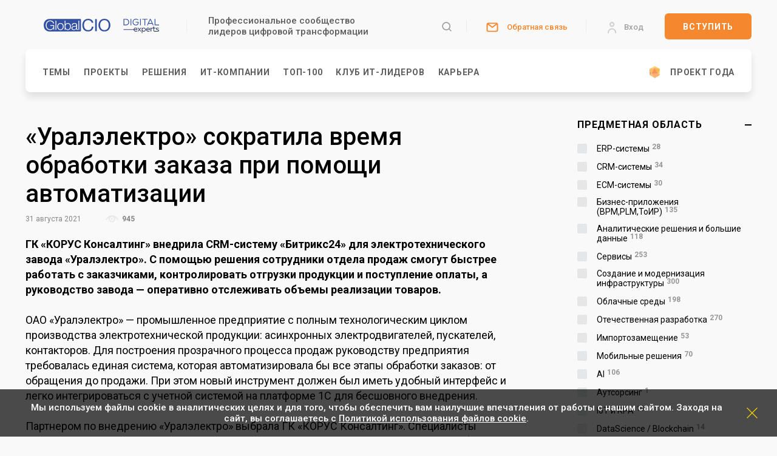

--- FILE ---
content_type: text/html; charset=UTF-8
request_url: https://globalcio.ru/news/17044/
body_size: 30428
content:
<!DOCTYPE html>
<!--[if lt IE 7]>
<html class="no-js lt-ie9 lt-ie8 lt-ie7">
   <![endif]-->
   <!--[if IE 7]>
   <html class="no-js lt-ie9 lt-ie8">
      <![endif]-->
      <!--[if IE 8]>
      <html class="no-js lt-ie9">
         <![endif]-->
         <!--[if gt IE 8]><!-->
         <html class="no-js" lang="ru">
            <!--<![endif]-->
            <head>
               <meta http-equiv="X-UA-Compatible" content="IE=edge">
               <title>«Уралэлектро» сократила время обработки заказа при помощи автоматизации — Global CIO / Digital Experts</title>
               <meta name="viewport" content="width=device-width">
               <!-- Common -->
<link rel="canonical" href="https://globalcio.ru/news/17044/">
<!-- OG -->
<meta property="og:url" content="https://globalcio.ru/news/17044/">
    <meta property="og:site_name" content="GlobalCIO|DigitalExperts">
<meta name="og:title" content="«Уралэлектро» сократила время обработки заказа при помощи автоматизации — Global CIO / Digital Experts" />
<meta name="og:description" content="Последние главные новости из мира сферы ИТ в России и в мире - технологий, бизнеса и рынка, новости компаний от IT-сообщества GlobalCIO|DigitalExperts" />
<meta name="og:image" content="https://globalcio.ru/local/static/images/og/og_gcio-ru.jpg" />
<meta property="og:image" content="https://globalcio.ru/local/static/images/og/og_gcio-ru.jpg"/><meta name="og:type" content="article" />
<!-- Twitter -->
<meta name="twitter:card" content="summary_large_image"/><meta name="twitter:card" content="summary_large_image"/><meta name="twitter:image" content="https://globalcio.ru/local/static/images/og/og_gcio-ru.jpg" />
<!-- VK -->
<meta name="vk:image" content="https://globalcio.ru/local/static/images/og/og_gcio-ru.jpg" />
<meta property="og:type" content="article"><meta name="yandex-verification" content="afb208c525eddeb2" /><link rel="apple-touch-icon" sizes="180x180" href="/local/static/html/favicon/apple-icon-180x180.png">
        <link rel="icon" type="image/png" sizes="32x32" href="/local/static/html/favicon/favicon-32x32.png">
        <link rel="icon" type="image/png" sizes="96x96" href="/local/static/html/favicon/favicon-96x96.png">
        <link rel="icon" type="image/png" sizes="16x16" href="/local/static/html/favicon/favicon-16x16.png">
        <link rel="manifest" href="/local/static/html/favicon/site.webmanifest">
        <link rel="shortcut icon" href="/local/static/html/favicon/favicon.ico">
    
    <script>
        top.liveENV = true;
    </script>

    <!-- VK Code -->
    <script type="text/javascript">!function(){var t=document.createElement("script");t.type="text/javascript",t.async=!0,t.src='https://vk.com/js/api/openapi.js?173',t.onload=function(){VK.Retargeting.Init("VK-RTRG-1714657-2D69J"),VK.Retargeting.Hit()},document.head.appendChild(t)}();</script>

    <!-- Yandex.Metrika counter --> <script type="text/javascript" > (function(m,e,t,r,i,k,a){m[i]=m[i]||function(){(m[i].a=m[i].a||[]).push(arguments)}; m[i].l=1*new Date();k=e.createElement(t),a=e.getElementsByTagName(t)[0],k.async=1,k.src=r,a.parentNode.insertBefore(k,a)}) (window, document, "script", "https://mc.yandex.ru/metrika/tag.js", "ym"); ym(26287674, "init", { clickmap:false, trackLinks:true, accurateTrackBounce:true }); </script>  <!-- /Yandex.Metrika counter -->

<script>
	window.IS_EDITOR = false;
</script>

               <!--[if lt IE 9]>
               <script src="https://cdnjs.cloudflare.com/ajax/libs/html5shiv/3.7.3/html5shiv.min.js"></script>
               <![endif]-->
               <meta http-equiv="Content-Type" content="text/html; charset=UTF-8" />
<meta name="robots" content="index, follow" />
<meta name="description" content="Последние главные новости из мира сферы ИТ в России и в мире - технологий, бизнеса и рынка, новости компаний от IT-сообщества GlobalCIO|DigitalExperts" />
<link href="/bitrix/js/ui/design-tokens/dist/ui.design-tokens.min.css?171768310123463" type="text/css" rel="stylesheet"/>
<link href="/bitrix/js/ui/fonts/opensans/ui.font.opensans.min.css?16665572622320" type="text/css" rel="stylesheet"/>
<link href="/bitrix/js/ui/design-tokens/air/dist/air-design-tokens.min.css?1765713540109604" type="text/css" rel="stylesheet"/>
<link href="/bitrix/cache/css/s1/gcio/kernel_ui_notification/kernel_ui_notification_v1.css?17694614442545" type="text/css" rel="stylesheet"/>
<link href="/bitrix/js/main/popup/dist/main.popup.bundle.min.css?175068860328056" type="text/css" rel="stylesheet"/>
<link href="/bitrix/js/main/loader/dist/loader.bundle.min.css?15908667542029" type="text/css" rel="stylesheet"/>
<link href="/bitrix/js/ui/icon-set/icon-base.min.css?17657135401877" type="text/css" rel="stylesheet"/>
<link href="/bitrix/js/ui/icon-set/outline/style.min.css?1765713540108400" type="text/css" rel="stylesheet"/>
<link href="/bitrix/js/ui/entity-selector/dist/entity-selector.bundle.min.css?176571354025471" type="text/css" rel="stylesheet"/>
<link href="/bitrix/js/ui/switcher/dist/ui.switcher.bundle.min.css?17692820986763" type="text/css" rel="stylesheet"/>
<link href="/bitrix/js/ui/cnt/ui.cnt.min.css?17506887694259" type="text/css" rel="stylesheet"/>
<link href="/bitrix/js/ui/cnt/dist/cnt.bundle.min.css?17508711595784" type="text/css" rel="stylesheet"/>
<link href="/bitrix/js/ui/icon-set/main/style.min.css?175068876974857" type="text/css" rel="stylesheet"/>
<link href="/bitrix/js/ui/buttons/dist/ui.buttons.bundle.min.css?176928209872758" type="text/css" rel="stylesheet"/>
<link href="/bitrix/js/ui/dialogs/messagebox/dist/dialogs.bundle.min.css?17692821001877" type="text/css" rel="stylesheet"/>
<link href="/bitrix/js/ui/icon-set/actions/style.min.css?175068876919578" type="text/css" rel="stylesheet"/>
<link href="/bitrix/js/ui/system/skeleton/dist/skeleton.bundle.min.css?1756236340395" type="text/css" rel="stylesheet"/>
<link href="/bitrix/js/main/sidepanel/dist/side-panel.bundle.min.css?176928209122056" type="text/css" rel="stylesheet"/>
<link href="/bitrix/js/ui/sidepanel/menu/dist/sidepanel.menu.bundle.min.css?17028180857082" type="text/css" rel="stylesheet"/>
<link href="/bitrix/js/ui/sidepanel/layout/dist/sidepanel.layout.bundle.min.css?17028180851504" type="text/css" rel="stylesheet"/>
<link href="/bitrix/js/ui/avatar-editor/dist/main.avatar-editor.bundle.min.css?166931020426090" type="text/css" rel="stylesheet"/>
<link href="https://cdnjs.cloudflare.com/ajax/libs/font-awesome/4.7.0/css/font-awesome.min.css" type="text/css" rel="stylesheet"/>
<link href="https://fonts.googleapis.com/css?family=Roboto:100,400,500,700&amp;subset=cyrillic" type="text/css" rel="stylesheet"/>
<link href="https://cdnjs.cloudflare.com/ajax/libs/jqueryui/1.12.1/jquery-ui.min.css" type="text/css" rel="stylesheet"/>
<link href="https://cdnjs.cloudflare.com/ajax/libs/jquery-modal/0.9.1/jquery.modal.min.css" type="text/css" rel="stylesheet"/>
<link href="https://cdnjs.cloudflare.com/ajax/libs/jScrollPane/2.2.2/style/jquery.jscrollpane.min.css" type="text/css" rel="stylesheet"/>
<link href="/bitrix/cache/css/s1/gcio/page_d403a327ac661bc9f4a16e1375bc75d4/page_d403a327ac661bc9f4a16e1375bc75d4_v1.css?176946146024715" type="text/css" rel="stylesheet"/>
<link href="/bitrix/cache/css/s1/gcio/template_0a407159dab65f2095796a77d913f02b/template_0a407159dab65f2095796a77d913f02b_v1.css?1769461450302197" type="text/css" rel="stylesheet" data-template-style="true"/>
<script>if(!window.BX)window.BX={};if(!window.BX.message)window.BX.message=function(mess){if(typeof mess==='object'){for(let i in mess) {BX.message[i]=mess[i];} return true;}};</script>
<script>(window.BX||top.BX).message({"JS_CORE_LOADING":"Загрузка...","JS_CORE_NO_DATA":"- Нет данных -","JS_CORE_WINDOW_CLOSE":"Закрыть","JS_CORE_WINDOW_EXPAND":"Развернуть","JS_CORE_WINDOW_NARROW":"Свернуть в окно","JS_CORE_WINDOW_SAVE":"Сохранить","JS_CORE_WINDOW_CANCEL":"Отменить","JS_CORE_WINDOW_CONTINUE":"Продолжить","JS_CORE_H":"ч","JS_CORE_M":"м","JS_CORE_S":"с","JSADM_AI_HIDE_EXTRA":"Скрыть лишние","JSADM_AI_ALL_NOTIF":"Показать все","JSADM_AUTH_REQ":"Требуется авторизация!","JS_CORE_WINDOW_AUTH":"Войти","JS_CORE_IMAGE_FULL":"Полный размер"});</script>

<script src="/bitrix/js/main/core/core.min.js?1769282095242882"></script>

<script>BX.Runtime.registerExtension({"name":"main.core","namespace":"BX","loaded":true});</script>
<script>BX.setJSList(["\/bitrix\/js\/main\/core\/core_ajax.js","\/bitrix\/js\/main\/core\/core_promise.js","\/bitrix\/js\/main\/polyfill\/promise\/js\/promise.js","\/bitrix\/js\/main\/loadext\/loadext.js","\/bitrix\/js\/main\/loadext\/extension.js","\/bitrix\/js\/main\/polyfill\/promise\/js\/promise.js","\/bitrix\/js\/main\/polyfill\/find\/js\/find.js","\/bitrix\/js\/main\/polyfill\/includes\/js\/includes.js","\/bitrix\/js\/main\/polyfill\/matches\/js\/matches.js","\/bitrix\/js\/ui\/polyfill\/closest\/js\/closest.js","\/bitrix\/js\/main\/polyfill\/fill\/main.polyfill.fill.js","\/bitrix\/js\/main\/polyfill\/find\/js\/find.js","\/bitrix\/js\/main\/polyfill\/matches\/js\/matches.js","\/bitrix\/js\/main\/polyfill\/core\/dist\/polyfill.bundle.js","\/bitrix\/js\/main\/core\/core.js","\/bitrix\/js\/main\/polyfill\/intersectionobserver\/js\/intersectionobserver.js","\/bitrix\/js\/main\/lazyload\/dist\/lazyload.bundle.js","\/bitrix\/js\/main\/polyfill\/core\/dist\/polyfill.bundle.js","\/bitrix\/js\/main\/parambag\/dist\/parambag.bundle.js"]);
</script>
<script>BX.Runtime.registerExtension({"name":"pull.protobuf","namespace":"BX","loaded":true});</script>
<script>BX.Runtime.registerExtension({"name":"rest.client","namespace":"window","loaded":true});</script>
<script>(window.BX||top.BX).message({"pull_server_enabled":"N","pull_config_timestamp":0,"shared_worker_allowed":"Y","pull_guest_mode":"N","pull_guest_user_id":0,"pull_worker_mtime":1745528004});(window.BX||top.BX).message({"PULL_OLD_REVISION":"Для продолжения корректной работы с сайтом необходимо перезагрузить страницу."});</script>
<script>BX.Runtime.registerExtension({"name":"pull.client","namespace":"BX","loaded":true});</script>
<script>BX.Runtime.registerExtension({"name":"pull","namespace":"window","loaded":true});</script>
<script>BX.Runtime.registerExtension({"name":"jquery3","namespace":"window","loaded":true});</script>
<script>BX.Runtime.registerExtension({"name":"ui.design-tokens","namespace":"window","loaded":true});</script>
<script>BX.Runtime.registerExtension({"name":"ui.fonts.opensans","namespace":"window","loaded":true});</script>
<script>BX.Runtime.registerExtension({"name":"ui.design-tokens.air","namespace":"window","loaded":true});</script>
<script>BX.Runtime.registerExtension({"name":"ui.notification","namespace":"window","loaded":true});</script>
<script>BX.Runtime.registerExtension({"name":"main.popup","namespace":"BX.Main","loaded":true});</script>
<script>BX.Runtime.registerExtension({"name":"main.loader","namespace":"BX","loaded":true});</script>
<script>BX.Runtime.registerExtension({"name":"ui.icon-set.api.core","namespace":"BX.UI.IconSet","loaded":true});</script>
<script>BX.Runtime.registerExtension({"name":"ui.icon-set","namespace":"window","loaded":true});</script>
<script>BX.Runtime.registerExtension({"name":"ui.icon-set.outline","namespace":"window","loaded":true});</script>
<script>(window.BX||top.BX).message({"UI_TAG_SELECTOR_SEARCH_PLACEHOLDER":"поиск","UI_TAG_SELECTOR_ADD_BUTTON_CAPTION":"Добавить","UI_TAG_SELECTOR_ADD_BUTTON_CAPTION_MORE":"Добавить еще","UI_TAG_SELECTOR_ADD_BUTTON_CAPTION_SINGLE":"Изменить","UI_TAG_SELECTOR_CREATE_BUTTON_CAPTION":"Создать","UI_SELECTOR_SEARCH_LOADER_TEXT":"Идет поиск дополнительных результатов...","UI_SELECTOR_SEARCH_TAB_TITLE":"Поиск","UI_SELECTOR_SEARCH_STUB_TITLE":"Нет совпадений","UI_SELECTOR_SEARCH_STUB_SUBTITLE_MSGVER_1":"Попробуйте изменить условия поиска","UI_SELECTOR_RECENT_TAB_TITLE":"Последние","UI_SELECTOR_ITEM_LINK_TITLE":"подробнее","UI_SELECTOR_TAB_STUB_TITLE":"В категории \u0026laquo;#TAB_TITLE#\u0026raquo; ничего не найдено","UI_SELECTOR_CREATE_ITEM_LABEL":"Создать:"});</script>
<script type="extension/settings" data-extension="ui.entity-selector">{"extensions":["bizproc.entity-selector","highloadblock.entity-selector","seo.entity-selector"]}</script>
<script type="extension/settings" data-extension="bizproc.entity-selector">{"entities":[{"id":"bizproc-template","options":{"dynamicLoad":true,"dynamicSearch":true}},{"id":"bizproc-script-template","options":{"dynamicLoad":true,"dynamicSearch":true}},{"id":"bizproc-automation-template","options":{"dynamicLoad":true,"dynamicSearch":true}},{"id":"bizproc-document","options":{"dynamicLoad":true,"dynamicSearch":false}},{"id":"bizproc-system","options":{"dynamicLoad":true,"dynamicSearch":false}},{"id":"bizproc-document-type","options":{"dynamicLoad":true,"dynamicSearch":false}}]}</script>
<script>BX.Runtime.registerExtension({"name":"bizproc.entity-selector","namespace":"window","loaded":true});</script>
<script type="extension/settings" data-extension="highloadblock.entity-selector">{"entities":[{"id":"highloadblock-element","options":{"dynamicLoad":true,"dynamicSearch":true}}]}</script>
<script>BX.Runtime.registerExtension({"name":"highloadblock.entity-selector","namespace":"window","loaded":true});</script>
<script>BX.Runtime.registerExtension({"name":"ui.entity-selector","namespace":"BX.UI.EntitySelector","loaded":true});</script>
<script>(window.BX||top.BX).message({"UI_SWITCHER_ON":"вкл","UI_SWITCHER_OFF":"выкл"});(window.BX||top.BX).message({"UI_SWITCHER_ON":"вкл","UI_SWITCHER_OFF":"выкл"});</script>
<script>BX.Runtime.registerExtension({"name":"ui.switcher","namespace":"BX.UI","loaded":true});</script>
<script>BX.Runtime.registerExtension({"name":"ui.cnt","namespace":"BX.UI","loaded":true});</script>
<script>BX.Runtime.registerExtension({"name":"ui.icon-set.main","namespace":"window","loaded":true});</script>
<script>(window.BX||top.BX).message({"UI_BUTTONS_SAVE_BTN_TEXT":"Сохранить","UI_BUTTONS_CREATE_BTN_TEXT":"Создать","UI_BUTTONS_ADD_BTN_TEXT":"Добавить","UI_BUTTONS_SEND_BTN_TEXT":"Отправить","UI_BUTTONS_CANCEL_BTN_TEXT":"Отменить","UI_BUTTONS_CLOSE_BTN_TEXT":"Закрыть","UI_BUTTONS_APPLY_BTN_TEXT":"Применить"});</script>
<script>BX.Runtime.registerExtension({"name":"ui.buttons","namespace":"BX.UI","loaded":true});</script>
<script>(window.BX||top.BX).message({"UI_MESSAGE_BOX_OK_CAPTION":"OK","UI_MESSAGE_BOX_CANCEL_CAPTION":"Отмена","UI_MESSAGE_BOX_YES_CAPTION":"Да","UI_MESSAGE_BOX_NO_CAPTION":"Нет"});</script>
<script>BX.Runtime.registerExtension({"name":"ui.dialogs.messagebox","namespace":"BX.UI.Dialogs","loaded":true});</script>
<script>BX.Runtime.registerExtension({"name":"main.pageobject","namespace":"BX","loaded":true});</script>
<script>BX.Runtime.registerExtension({"name":"popup","namespace":"window","loaded":true});</script>
<script>(window.BX||top.BX).message({"CORE_CLIPBOARD_COPY_SUCCESS":"Скопировано","CORE_CLIPBOARD_COPY_FAILURE":"Не удалось скопировать"});</script>
<script>BX.Runtime.registerExtension({"name":"clipboard","namespace":"window","loaded":true});</script>
<script>BX.Runtime.registerExtension({"name":"ui.icon-set.actions","namespace":"window","loaded":true});</script>
<script>BX.Runtime.registerExtension({"name":"ui.system.skeleton","namespace":"BX.UI.System","loaded":true});</script>
<script>(window.BX||top.BX).message({"MAIN_SIDEPANEL_CLOSE":"Закрыть","MAIN_SIDEPANEL_PRINT":"Печать","MAIN_SIDEPANEL_NEW_WINDOW":"Открыть в новом окне","MAIN_SIDEPANEL_COPY_LINK":"Скопировать ссылку","MAIN_SIDEPANEL_MINIMIZE":"Свернуть","MAIN_SIDEPANEL_REMOVE_ALL":"Удалить всё из быстрого доступа"});</script>
<script>BX.Runtime.registerExtension({"name":"main.sidepanel","namespace":"BX.SidePanel","loaded":true});</script>
<script>BX.Runtime.registerExtension({"name":"sidepanel","namespace":"window","loaded":true});</script>
<script>(window.BX||top.BX).message({"UI_SIDEPANEL_MENU_JS_EXPAND":"Развернуть","UI_SIDEPANEL_MENU_JS_COLLAPSE":"Свернуть"});</script>
<script>BX.Runtime.registerExtension({"name":"ui.sidepanel.menu","namespace":"BX.UI.SidePanel","loaded":true});</script>
<script>BX.Runtime.registerExtension({"name":"ui.sidepanel.layout","namespace":"BX.UI.SidePanel","loaded":true});</script>
<script>BX.Runtime.registerExtension({"name":"dd","namespace":"window","loaded":true});</script>
<script>(window.BX||top.BX).message({"UI_AVATAR_MASK_MAX_SIZE":1024,"UI_AVATAR_MASK_REQUEST_FIELD_NAME":"ui_avatar_editor","UI_AVATAR_MASK_PATH_ARTICLE":"https:\/\/helpdesk.bitrix24.ru\/open\/code_15968402\/","UI_AVATAR_MASK_IS_AVAILABLE":false});(window.BX||top.BX).message({"JS_AVATAR_EDITOR_PHOTO":"Фото","JS_AVATAR_EDITOR_PICK_UP_THE_FILE":"Загрузить с компьютера...","JS_AVATAR_EDITOR_DROP_FILES_INTO_THIS_AREA":"Перетащите изображение в эту область","JS_AVATAR_EDITOR_CAMERA":"Камера","JS_AVATAR_EDITOR_MASKS":"Маски","JS_AVATAR_EDITOR_TITLE_BAR":"Загрузка файла","JS_AVATAR_EDITOR_DOWNLOAD_BUTTON":"Скачать","JS_AVATAR_EDITOR_EDIT_BUTTON":"Изменить","JS_AVATAR_EDITOR_DELETE_BUTTON":"Удалить","JS_AVATAR_EDITOR_SAVE_BUTTON":"Сохранить","JS_AVATAR_EDITOR_CANCEL_BUTTON":"Отменить","JS_AVATAR_EDITOR_CLEAN_BUTTON":"Удалить мои маски","JS_AVATAR_EDITOR_CLEAN_NOTIFICATION":"Все ваши маски будут очищены. Так же будут удалены результаты применения ваших масок.","JS_AVATAR_EDITOR_CLEAN_NOTIFICATION_TITLE":"Подтверждение удаления","JS_AVATAR_EDITOR_EXPORT_BUTTON":"Экспортировать мои маски","JS_AVATAR_EDITOR_IMPORT_BUTTON":"Импортировать","JS_AVATAR_EDITOR_ERROR_IMAGE_DEPLOYING":"Ошибка при отрисовке картинки","JS_AVATAR_EDITOR_ERROR":"Ошибка: ","UI_AVATAR_EDITOR_MASK_CREATOR_TITLE":"Редактирование маски","UI_AVATAR_EDITOR_MASK_CREATOR_LABEL":"Редактор маски","UI_AVATAR_EDITOR_MASK_CREATOR_CONTENT_3_STEPS":"Три простых шага для создания маски","UI_AVATAR_EDITOR_MASK_CREATOR_CONTENT_1_POINT":"Подготовьте квадраное изображение формата PNG с прозрачным фоном. \u003Cbr\/\u003EРазмер картинки не должен превышать #SIZE X #SIZE пикселей.","UI_AVATAR_EDITOR_MASK_CREATOR_CONTENT_2_POINT":"Загрузите файл или перетащите его в область ниже ","UI_AVATAR_EDITOR_MASK_CREATOR_CONTENT_3_POINT":"Дайте маске название и настройте доступ ","UI_AVATAR_EDITOR_MASK_LIST_COMMON":"Общие маски: ","UI_AVATAR_EDITOR_MASK_LIST_PAGINATION":"Ещё...","UI_AVATAR_EDITOR_MASK_LIST_MY_OWN":"Мои маски","UI_AVATAR_EDITOR_MASK_LIST_SHARED":"Маски моих коллег","UI_AVATAR_EDITOR_MASK_ADD_MY_OWN":"Добавить мою маску","UI_AVATAR_EDITOR_MASK_DOWNLOAD_TEMPLATE1":"Скачать шаблон маски","UI_AVATAR_EDITOR_MASK_DOWNLOAD_TEMPLATE2":"Скачать шаблон","JS_AVATAR_EDITOR_UPLOAD":"Загрузить","JS_AVATAR_EDITOR_SNAP":"Сделать фото","JS_AVATAR_EDITOR_HOW_TO":"Как это сделать?","JS_AVATAR_EDITOR_PLACEHOLDER":"название маски будет видно в списке под картинкой","JS_AVATAR_EDITOR_ACCESS":"Доступ","JS_AVATAR_EDITOR_TITLE":"Название","JS_AVATAR_EDITOR_RECENT_MASKS":"Недавние","JS_AVATAR_EDITOR_LOAD_FROM_MARKET":"\u003Cspan\u003EЗагрузить\u003C\/span\u003E маску из Маркета","JS_AVATAR_EDITOR_ERROR_IMAGE_IS_NOT_CHOSEN":"Картинка для маски не выбрана."});</script>
<script>BX.Runtime.registerExtension({"name":"ui.avatar-editor","namespace":"BX.UI.AvatarEditor","loaded":true});</script>
<script>BX.Runtime.registerExtension({"name":"avatar_editor","namespace":"window","loaded":true});</script>
<script>(window.BX||top.BX).message({"LANGUAGE_ID":"ru","FORMAT_DATE":"DD.MM.YYYY","FORMAT_DATETIME":"DD.MM.YYYY HH:MI:SS","COOKIE_PREFIX":"GCIO_LIVE","SERVER_TZ_OFFSET":"10800","UTF_MODE":"Y","SITE_ID":"s1","SITE_DIR":"\/","USER_ID":"","SERVER_TIME":1769654714,"USER_TZ_OFFSET":0,"USER_TZ_AUTO":"Y","bitrix_sessid":"14434b0800f72a612bf768cb1b5d2c02"});</script>


<script  src="/bitrix/cache/js/s1/gcio/kernel_main/kernel_main_v1.js?1769462749150973"></script>
<script src="/bitrix/js/pull/protobuf/protobuf.js?1596214274274055"></script>
<script src="/bitrix/js/pull/protobuf/model.min.js?159621427414190"></script>
<script src="/bitrix/js/rest/client/rest.client.min.js?16056426939240"></script>
<script src="/bitrix/js/pull/client/pull.client.min.js?174643776749849"></script>
<script src="/bitrix/js/main/jquery/jquery-3.6.0.min.js?165980271189501"></script>
<script  src="/bitrix/cache/js/s1/gcio/kernel_ui_notification/kernel_ui_notification_v1.js?176946144418030"></script>
<script src="/bitrix/js/main/popup/dist/main.popup.bundle.min.js?176928209567515"></script>
<script src="/bitrix/js/main/loader/dist/loader.bundle.min.js?17207184794392"></script>
<script src="/bitrix/js/ui/icon-set/api/core/dist/ui.icon-set.core.bundle.min.js?176571354042939"></script>
<script src="/bitrix/js/ui/entity-selector/dist/entity-selector.bundle.min.js?1769282100177447"></script>
<script src="/bitrix/js/ui/switcher/dist/ui.switcher.bundle.min.js?17692820988553"></script>
<script src="/bitrix/js/ui/cnt/dist/cnt.bundle.min.js?175087115910460"></script>
<script src="/bitrix/js/ui/buttons/dist/ui.buttons.bundle.min.js?176928209861227"></script>
<script src="/bitrix/js/ui/dialogs/messagebox/dist/dialogs.bundle.min.js?17692821007001"></script>
<script src="/bitrix/js/main/core/core_clipboard.min.js?17692820952246"></script>
<script src="/bitrix/js/ui/system/skeleton/dist/skeleton.bundle.min.js?17692820981127"></script>
<script src="/bitrix/js/main/sidepanel/dist/side-panel.bundle.min.js?176928209591665"></script>
<script src="/bitrix/js/ui/sidepanel/menu/dist/sidepanel.menu.bundle.min.js?171380301010701"></script>
<script src="/bitrix/js/ui/sidepanel/layout/dist/sidepanel.layout.bundle.min.js?17506887697055"></script>
<script src="/bitrix/js/ui/avatar-editor/dist/main.avatar-editor.bundle.min.js?172850659391674"></script>
<script src="https://cdnjs.cloudflare.com/ajax/libs/jquery-modal/0.9.1/jquery.modal.min.js"></script>
<script src="https://cdnjs.cloudflare.com/ajax/libs/jquery-mousewheel/3.1.13/jquery.mousewheel.min.js"></script>
<script src="https://cdnjs.cloudflare.com/ajax/libs/jScrollPane/2.2.2/script/jquery.jscrollpane.min.js"></script>
<script src="https://static.globalcio.ru/js/fixes.js"></script>
<script src="https://cdnjs.cloudflare.com/ajax/libs/modernizr/2.8.3/modernizr.min.js"></script>
<script src="https://cdn.jsdelivr.net/bxslider/4.2.12/jquery.bxslider.min.js"></script>
<script>BX.setJSList(["\/bitrix\/js\/main\/pageobject\/dist\/pageobject.bundle.js","\/bitrix\/js\/main\/core\/core_dd.js","\/bitrix\/js\/main\/session.js","\/bitrix\/js\/main\/core\/core_window.js","\/bitrix\/js\/main\/date\/main.date.js","\/bitrix\/js\/main\/core\/core_date.js","\/bitrix\/js\/main\/utils.js","\/bitrix\/js\/ui\/notification\/ui.notification.balloon.js","\/bitrix\/js\/ui\/notification\/ui.notification.stack.js","\/bitrix\/js\/ui\/notification\/ui.notification.center.js","\/local\/components\/gcio\/news\/templates\/.default\/script.js","\/local\/static\/vendor\/slick\/slick.js","\/local\/templates\/.default\/components\/bitrix\/catalog.smart.filter\/.default\/script.js","\/local\/static\/html\/js\/form\/privacy-policy-checkbox.js","\/local\/templates\/.default\/components\/bitrix\/advertising.banner\/top\/script.js","\/bitrix\/components\/bitrix\/search.title\/script.js","\/local\/static\/html\/js\/vendor\/jquery-migrate-1.4.1.min.js","\/local\/static\/html\/js\/vendor\/bundle.min.js","\/local\/static\/html\/js\/main.js"]);</script>
<script>BX.setCSSList(["\/bitrix\/js\/ui\/notification\/ui.notification.css","\/local\/components\/gcio\/news\/templates\/.default\/style.css","\/local\/static\/vendor\/slick\/slick.css","\/local\/static\/vendor\/slick\/slick-theme.css","\/local\/templates\/.default\/components\/bitrix\/catalog.smart.filter\/.default\/style.css","\/local\/templates\/.default\/components\/gcio\/news.detail\/news\/style.css","\/local\/static\/css\/normalize.css","\/local\/static\/css\/main.css","\/local\/static\/css\/it-director.css","\/local\/static\/css\/product-page.css","\/local\/templates\/.default\/components\/bitrix\/search.title\/gcio\/style.css"]);</script>
<script>
					(function () {
						"use strict";

						var counter = function ()
						{
							var cookie = (function (name) {
								var parts = ("; " + document.cookie).split("; " + name + "=");
								if (parts.length == 2) {
									try {return JSON.parse(decodeURIComponent(parts.pop().split(";").shift()));}
									catch (e) {}
								}
							})("BITRIX_CONVERSION_CONTEXT_s1");

							if (cookie && cookie.EXPIRE >= BX.message("SERVER_TIME"))
								return;

							var request = new XMLHttpRequest();
							request.open("POST", "/bitrix/tools/conversion/ajax_counter.php", true);
							request.setRequestHeader("Content-type", "application/x-www-form-urlencoded");
							request.send(
								"SITE_ID="+encodeURIComponent("s1")+
								"&sessid="+encodeURIComponent(BX.bitrix_sessid())+
								"&HTTP_REFERER="+encodeURIComponent(document.referrer)
							);
						};

						if (window.frameRequestStart === true)
							BX.addCustomEvent("onFrameDataReceived", counter);
						else
							BX.ready(counter);
					})();
				</script>
<script src='https://cdnjs.cloudflare.com/ajax/libs/jqueryui/1.12.1/jquery-ui.min.js'></script>



<script  src="/bitrix/cache/js/s1/gcio/template_c271cd9bb959c998846e6210081f8403/template_c271cd9bb959c998846e6210081f8403_v1.js?176946144475680"></script>
<script  src="/bitrix/cache/js/s1/gcio/page_24e0ccb7dae9a1374fc4562f9cbe76ca/page_24e0ccb7dae9a1374fc4562f9cbe76ca_v1.js?176946146076629"></script>

                           </head>
            <body id="body-news" class="body-news body-17044 root-level-2">
                <svg width="0" height="0" style="position:absolute;left:-9999px;top:-9999px;">
   <defs>
      <filter id="colorize" color-interpolation-filters="sRGB">
         <feColorMatrix type="matrix" values="0 0 0 0 0.996094 0 0 0 0 0.417969 0 0 0 0 0 0 0 0 1 0"></feColorMatrix>
      </filter>
      <filter id="orangize" color-interpolation-filters="sRGB">
         <feColorMatrix type="matrix" values="0 0 0 0 0.996094 0 0 0 0 0.417969 0 0 0 0 0 0 0 0 1 0"></feColorMatrix>
      </filter>
   </defs>
   <symbol fill="none" viewBox="0 0 24 24" id="icon-paper">
      <path d="M17 8L19.0047 8.00476C19.5344 8.00602 20.0418 8.21729 20.4159 8.59222C20.7899 8.96716 21 9.47515 21 10.0048V19C21 19.5304 20.7893 20.0391 20.4142 20.4142C20.0391 20.7893 19.5304 21 19 21C18.4696 21 17.9609 20.7893 17.5858 20.4142C17.2107 20.0391 17 19.5304 17 19V6C17 5.46957 16.7893 4.96086 16.4142 4.58579C16.0391 4.21071 15.5304 4 15 4H5C4.46957 4 3.96086 4.21071 3.58579 4.58579C3.21071 4.96086 3 5.46957 3 6V19C3 19.5304 3.21071 20.0391 3.58579 20.4142C3.96086 20.7893 4.46957 21 5 21H19" stroke="#1434A3" stroke-width="1.5" stroke-linecap="round" stroke-linejoin="round"/>
      <path d="M13.5 17H6.5" stroke="#1434A3" stroke-width="1.5" stroke-linecap="round" stroke-linejoin="round"/>
      <path d="M13.5 14H6.5" stroke="#1434A3" stroke-width="1.5" stroke-linecap="round" stroke-linejoin="round"/>
      <path d="M13 8H7C6.72386 8 6.5 8.22386 6.5 8.5V10.5C6.5 10.7761 6.72386 11 7 11H13C13.2761 11 13.5 10.7761 13.5 10.5V8.5C13.5 8.22386 13.2761 8 13 8Z" stroke="#1434A3" stroke-width="1.5" stroke-linecap="round" stroke-linejoin="round"/>
   </symbol>
   <symbol viewBox="0 0 24 24" id="icon-cup" fill="none">
      <path d="M8.21899 4H15.719C15.9676 4 16.2061 4.09877 16.3819 4.27459C16.5577 4.4504 16.6565 4.68886 16.6565 4.9375V10.5625C16.6565 11.8057 16.1626 12.998 15.2836 13.8771C14.4045 14.7561 13.2122 15.25 11.969 15.25V15.25C10.7258 15.25 9.53351 14.7561 8.65443 13.8771C7.77535 12.998 7.28149 11.8057 7.28149 10.5625V4.9375C7.28149 4.68886 7.38027 4.4504 7.55608 4.27459C7.7319 4.09877 7.97035 4 8.21899 4V4Z" stroke="#1434A3" stroke-width="1.5" stroke-linecap="round" stroke-linejoin="round"/>
      <path d="M16.3499 12.2313L18.1236 11.3444C18.6686 11.0719 19.127 10.653 19.4474 10.1346C19.7678 9.61629 19.9374 9.01897 19.9375 8.4096V7.15625C19.9375 6.93869 19.851 6.73004 19.6972 6.5762C19.5433 6.42236 19.3347 6.33594 19.1171 6.33594H16.6562" stroke="#1434A3" stroke-width="1.5" stroke-linecap="round" stroke-linejoin="round"/>
      <path d="M11.9688 19V15.25" stroke="#1434A3" stroke-width="1.5" stroke-linecap="round" stroke-linejoin="round"/>
      <path d="M15.7188 18.999H8.21875" stroke="#1434A3" stroke-width="1.5" stroke-linecap="round" stroke-linejoin="round"/>
      <path d="M7.5876 12.2313L5.81385 11.3444C5.26881 11.0719 4.81043 10.653 4.49007 10.1346C4.1697 9.61629 4.00001 9.01897 4 8.4096V7.15625C4 6.93869 4.08643 6.73004 4.24026 6.5762C4.3941 6.42236 4.60275 6.33594 4.82031 6.33594H7.28125" stroke="#1434A3" stroke-width="1.5" stroke-linecap="round" stroke-linejoin="round"/>
   </symbol>
   <symbol id="book" viewBox="0 0 24 24" fill="none">
      <path d="M19 6H20C20.5304 6 21.0391 6.21071 21.4142 6.58579C21.7893 6.96086 22 7.46957 22 8V19C22 19.5304 21.7893 20.0391 21.4142 20.4142C21.0391 20.7893 20.5304 21 20 21H4C3.46957 21 2.96086 20.7893 2.58579 20.4142C2.21071 20.0391 2 19.5304 2 19V8C2 7.46957 2.21071 6.96086 2.58579 6.58579C2.96086 6.21071 3.46957 6 4 6H5" fill="none" stroke-width="1.8" stroke-linecap="round" stroke-linejoin="round"/>
      <path d="M12 20.0008V5.83984" fill="none" stroke-width="1.8" stroke-linecap="round" stroke-linejoin="round"/>
      <path d="M12 5.83881C13.2922 4.38506 15.0536 3.43077 16.9771 3.14224L17.8517 3.01106C17.9939 2.98972 18.1391 2.99933 18.2774 3.03923C18.4156 3.07913 18.5436 3.14839 18.6526 3.24227C18.7616 3.33615 18.849 3.45244 18.909 3.58322C18.969 3.71399 19 3.85616 19 4.00002V16.1386C19 16.3781 18.914 16.6097 18.7577 16.7912C18.6014 16.9727 18.3852 17.092 18.1483 17.1276L16.9771 17.3033C15.0536 17.5918 13.2922 18.5461 12 19.9998V19.9998" fill="none" stroke-width="1.8" stroke-linecap="round" stroke-linejoin="round"/>
      <path d="M12 5.83879C10.7078 4.38505 8.94644 3.43077 7.02291 3.14224L6.14834 3.01106C6.00607 2.98972 5.86087 2.99933 5.72265 3.03923C5.58443 3.07913 5.45645 3.14838 5.34744 3.24226C5.23843 3.33614 5.15096 3.45243 5.091 3.5832C5.03104 3.71397 5 3.85614 5 4V16.1386C5 16.3781 5.08596 16.6097 5.24226 16.7912C5.39855 16.9727 5.6148 17.092 5.85166 17.1275L7.02291 17.3032C8.94645 17.5918 10.7078 18.546 12 19.9998V19.9998" fill="none" stroke-width="1.8" stroke-linecap="round" stroke-linejoin="round"/>
   </symbol>
   <symbol fill="none" viewBox="0 0 24 24" id="icon-people">
      <path d="M2 20C2.9105 16.7543 5.61877 14.4 8.81818 14.4C11.1208 14.4 13.1691 15.6195 14.4758 17.5131M15.6364 20C15.3812 19.0903 14.9847 18.2506 14.4758 17.5131M22 20C21.393 17.8999 19.5875 16.3765 17.4545 16.3765C16.3273 16.3765 15.2916 16.8019 14.4758 17.5131M12.6061 8C12.6061 10.2091 10.9102 12 8.81818 12C6.72619 12 5.0303 10.2091 5.0303 8C5.0303 5.79086 6.72619 4 8.81818 4C10.9102 4 12.6061 5.79086 12.6061 8ZM19.9798 11.2941C19.9798 12.7236 18.8492 13.8824 17.4545 13.8824C16.0599 13.8824 14.9293 12.7236 14.9293 11.2941C14.9293 9.86467 16.0599 8.70588 17.4545 8.70588C18.8492 8.70588 19.9798 9.86467 19.9798 11.2941Z" stroke="#1434A3" stroke-width="1.5" stroke-linecap="round"/>
   </symbol>
   <symbol fill="none" viewBox="0 0 24 24" id="icon-speaker">
      <path d="M20.4793 19.3327H16.6477C16.2682 19.3327 15.9602 19.0247 15.9602 18.6452C15.9602 18.2657 16.2682 17.9577 16.6477 17.9577H19.9972L21.3309 14.291H2.6685L4.00225 17.9577H7.35267C7.73217 17.9577 8.04017 18.2657 8.04017 18.6452C8.04017 19.0247 7.73217 19.3327 7.35267 19.3327H3.521C3.23225 19.3327 2.97375 19.1521 2.87475 18.8799L1.04142 13.8382C0.965332 13.6273 0.995582 13.3927 1.12483 13.2084C1.25317 13.0251 1.46308 12.916 1.68767 12.916H22.3127C22.5372 12.916 22.7472 13.0251 22.8755 13.2093C23.0047 13.3927 23.035 13.6283 22.9589 13.8391L21.1256 18.8808C21.0266 19.1521 20.7681 19.3327 20.4793 19.3327Z" fill="#1434A3"/>
      <path d="M15.8967 22.9994C15.8619 22.9994 15.827 22.9966 15.7913 22.9911C15.4164 22.9334 15.1588 22.5823 15.2165 22.2074L16.0113 17.041H7.98861L8.78336 22.2074C8.84111 22.5832 8.58353 22.9334 8.20861 22.9911C7.83369 23.0525 7.48169 22.7922 7.42486 22.4164L6.50819 16.458C6.47794 16.26 6.53478 16.0574 6.66586 15.9053C6.79694 15.7531 6.98669 15.666 7.18744 15.666H16.8124C17.0132 15.666 17.2039 15.754 17.334 15.9062C17.4642 16.0583 17.5219 16.26 17.4917 16.4589L16.575 22.4173C16.5237 22.7564 16.2304 22.9994 15.8967 22.9994Z" fill="#1434A3"/>
      <path d="M21.6248 14.0623C21.2453 14.0623 20.9373 13.7543 20.9373 13.3748C20.9373 11.5607 19.9675 9.8438 18.4064 8.89322C18.0819 8.69522 17.9792 8.27264 18.1772 7.94814C18.3752 7.62364 18.7978 7.52097 19.1223 7.71897C21.0895 8.91797 22.3114 11.085 22.3114 13.3748C22.3123 13.7543 22.0043 14.0623 21.6248 14.0623Z" fill="#1434A3"/>
      <path d="M17.9583 9.25C18.7176 9.25 19.3333 8.63439 19.3333 7.875C19.3333 7.11561 18.7176 6.5 17.9583 6.5C17.1989 6.5 16.5833 7.11561 16.5833 7.875C16.5833 8.63439 17.1989 9.25 17.9583 9.25Z" fill="#1434A3"/>
      <path d="M11.9999 8.33333C9.97775 8.33333 8.33325 6.68883 8.33325 4.66667C8.33325 2.6445 9.97775 1 11.9999 1C14.0221 1 15.6666 2.6445 15.6666 4.66667C15.6666 6.68883 14.0221 8.33333 11.9999 8.33333ZM11.9999 2.375C10.7358 2.375 9.70825 3.4035 9.70825 4.66667C9.70825 5.92983 10.7358 6.95833 11.9999 6.95833C13.264 6.95833 14.2916 5.92983 14.2916 4.66667C14.2916 3.4035 13.264 2.375 11.9999 2.375Z" fill="#1434A3"/>
      <path d="M18.875 14.2917C18.4955 14.2917 18.1875 13.9837 18.1875 13.6042C18.1875 11.9615 16.851 10.625 15.2083 10.625H8.79167C7.149 10.625 5.8125 11.9615 5.8125 13.6042C5.8125 13.9837 5.5045 14.2917 5.125 14.2917C4.7455 14.2917 4.4375 13.9837 4.4375 13.6042C4.4375 11.2034 6.39092 9.25 8.79167 9.25H15.2083C17.6091 9.25 19.5625 11.2034 19.5625 13.6042C19.5625 13.9837 19.2545 14.2917 18.875 14.2917Z" fill="#1434A3"/>
   </symbol>
   <symbol fill="none" viewBox="0 0 24 24" id="icon-video">
      <path fill-rule="evenodd" clip-rule="evenodd" d="M13.125 17.75H5.25C4.007 17.75 3 16.743 3 15.5V8.5C3 7.257 4.007 6.25 5.25 6.25H13.125C14.368 6.25 15.375 7.257 15.375 8.5V15.5C15.375 16.743 14.368 17.75 13.125 17.75Z" stroke="#1434A3" stroke-width="1.5" stroke-linecap="round" stroke-linejoin="round"/>
      <path d="M15.375 13.0967L19.17 16.1507C19.906 16.7437 21 16.2197 21 15.2747V8.72473C21 7.77973 19.906 7.25573 19.17 7.84873L15.375 10.9027" stroke="#1434A3" stroke-width="1.5" stroke-linecap="round" stroke-linejoin="round"/>
   </symbol>
   <symbol viewBox="0 0 32 32" fill="none" id="arrow-circled">
      <path d="M16 28C22.6274 28 28 22.6274 28 16C28 9.37258 22.6274 4 16 4C9.37258 4 4 9.37258 4 16C4 22.6274 9.37258 28 16 28Z" fill="none" stroke-width="2" stroke-miterlimit="10"/>
      <path d="M16.7574 20.2426L21 16L16.7574 11.7574" fill="none" stroke-width="2" stroke-linecap="round" stroke-linejoin="round"/>
      <path d="M11 16H21" fill="none" stroke-width="2" stroke-linecap="round" stroke-linejoin="round"/>
   </symbol>
   <symbol viewBox="0 0 32 32" fill="none" id="clocks">
      <path d="M16 28C22.6274 28 28 22.6274 28 16C28 9.37258 22.6274 4 16 4C9.37258 4 4 9.37258 4 16C4 22.6274 9.37258 28 16 28Z" fill="none" stroke-width="2" stroke-miterlimit="10"/>
      <path d="M16 16H23" fill="none" stroke-width="2" stroke-linecap="round" stroke-linejoin="round"/>
      <path d="M20.9497 20.9497L16 16" fill="none" stroke-width="2" stroke-linecap="round" stroke-linejoin="round"/>
   </symbol>
   <symbol viewBox="0 0 40 40" fill="none" id="circleol">
      <path d="M20 20L7 12.5" stroke="#1434A3" stroke-width="2.5" stroke-linecap="round" stroke-linejoin="round"/>
      <path d="M20 20.0001L33 12.4834" stroke="#1434A3" stroke-width="2.5" stroke-linecap="round" stroke-linejoin="round"/>
      <path d="M20 35V20" stroke="#1434A3" stroke-width="2.5" stroke-linecap="round" stroke-linejoin="round"/>
      <path d="M7.0166 27.5L19.9999 20" stroke="#1434A3" stroke-width="2.5" stroke-linecap="round" stroke-linejoin="round"/>
      <path d="M32.9833 27.5L20 20" stroke="#1434A3" stroke-width="2.5" stroke-linecap="round" stroke-linejoin="round"/>
      <path d="M20 5V20" stroke="#1434A3" stroke-width="2.5" stroke-linecap="round" stroke-linejoin="round"/>
      <path d="M30.6066 9.3934C36.4644 15.2513 36.4644 24.7487 30.6066 30.6066C24.7487 36.4644 15.2512 36.4644 9.3934 30.6066C3.53553 24.7487 3.53553 15.2512 9.3934 9.3934C15.2513 3.53553 24.7487 3.53553 30.6066 9.3934" stroke="#1434A3" stroke-width="2.5" stroke-linecap="round" stroke-linejoin="round"/>
   </symbol>
   <symbol viewBox="0 0 30 30" fill="none" id="coins">
      <path fill-rule="evenodd" clip-rule="evenodd" d="M7.5 26.25H5C4.31 26.25 3.75 25.69 3.75 25V17.5C3.75 16.81 4.31 16.25 5 16.25H7.5C8.19 16.25 8.75 16.81 8.75 17.5V25C8.75 25.69 8.19 26.25 7.5 26.25Z" fill="none" stroke-width="2" stroke-linecap="round" stroke-linejoin="round"/>
      <path d="M16.25 21.2498H19.1663C19.7075 21.2498 20.2338 21.0748 20.6663 20.7498L23.6863 18.4848C24.44 17.9198 25.495 17.9948 26.1613 18.6611V18.6611C26.9013 19.4011 26.9013 20.5998 26.1613 21.3386L23.57 23.9298C22.8725 24.6273 21.9825 25.1036 21.015 25.2973L17.3525 26.0298C16.6263 26.1748 15.8775 26.1573 15.1588 25.9773L11.8463 25.1498C11.45 25.0498 11.0438 24.9998 10.635 24.9998H8.75" fill="none" stroke-width="2" stroke-linecap="round" stroke-linejoin="round"/>
      <path d="M16.25 21.25H18.1063C19.1525 21.25 20 20.4025 20 19.3562V18.9775C20 18.1087 19.4088 17.3512 18.5663 17.1412L15.7013 16.425C15.235 16.3087 14.7575 16.25 14.2775 16.25V16.25C13.1188 16.25 11.985 16.5925 11.0213 17.2362L8.75 18.75" fill="none" stroke-width="2" stroke-linecap="round" stroke-linejoin="round"/>
      <path d="M21.461 6.44431C22.8464 7.8297 22.8464 10.0759 21.461 11.4612C20.0756 12.8466 17.8295 12.8466 16.4441 11.4612C15.0587 10.0759 15.0587 7.8297 16.4441 6.44431C17.8295 5.05893 20.0756 5.05893 21.461 6.44431" fill="none" stroke-width="2" stroke-linecap="round" stroke-linejoin="round"/>
      <path d="M18.2888 5.46875C18.1725 4.7625 17.85 4.08375 17.305 3.53875C15.92 2.15375 13.6738 2.15375 12.2888 3.53875C10.9037 4.92375 10.9037 7.17 12.2888 8.555C13.1513 9.4175 14.3462 9.74125 15.46 9.53" fill="none" stroke-width="2" stroke-linecap="round" stroke-linejoin="round"/>
   </symbol>
   <symbol viewBox="0 0 38 38" fill="none" id="thumbup">
      <path fill-rule="evenodd" clip-rule="evenodd" d="M12.395 27.0786H9.26574C8.56607 27.0786 8 26.5125 8 25.8128V15.8907C8 15.1911 8.56607 14.625 9.26574 14.625H12.395C13.0946 14.625 13.6607 15.1911 13.6607 15.9858V25.9079C13.6607 26.5125 13.0946 27.0786 12.395 27.0786V27.0786Z" fill="none" stroke-width="2.4" stroke-linecap="round" stroke-linejoin="round"/>
      <path d="M13.6602 17.3085L17.84 10.4681C19.4499 7.83474 23.5053 8.97368 23.5053 12.0622V15.6737H25.5205H26.9243C27.9501 15.6737 28.9079 16.1877 29.4785 17.0459C29.9834 17.8044 30.1306 18.7486 29.8792 19.6249L28.2218 25.426C27.941 26.4042 27.0466 27.0789 26.03 27.0789H17.917C17.2581 27.0789 16.6173 26.848 16.1101 26.4268L13.6602 24.3957" fill="none" stroke-width="2.4" stroke-linecap="round" stroke-linejoin="round"/>
   </symbol>
   <symbol viewBox="0 0 24 24" fill="none" id="icon-star">
      <path d="M8.87967 17.8774C8.70224 17.97 8.50242 18.0111 8.30285 17.9959C8.10328 17.9808 7.91195 17.91 7.75055 17.7916C7.58915 17.6733 7.46414 17.5121 7.38969 17.3263C7.31524 17.1405 7.29432 16.9376 7.32931 16.7405L7.90704 13.4292L5.47474 11.0983C5.32904 10.9593 5.22545 10.7821 5.17585 10.587C5.12624 10.3919 5.13263 10.1867 5.19428 9.99508C5.25593 9.80342 5.37034 9.63302 5.52441 9.5034C5.67847 9.37379 5.86594 9.29022 6.06532 9.26228L9.44239 8.77953L10.967 5.7381C11.0557 5.55928 11.1925 5.40877 11.3621 5.30355C11.5316 5.19833 11.7272 5.14258 11.9268 5.14258C12.1264 5.14258 12.322 5.19833 12.4916 5.30355C12.6612 5.40877 12.798 5.55928 12.8866 5.7381L14.4112 8.77953L17.7883 9.26228C17.9877 9.29022 18.1752 9.37379 18.3292 9.5034C18.4833 9.63302 18.5977 9.80342 18.6594 9.99508C18.721 10.1867 18.7274 10.3919 18.6778 10.587C18.6282 10.7821 18.5246 10.9593 18.3789 11.0983L15.9466 13.4292L16.5243 16.7413C16.5593 16.9383 16.5384 17.1412 16.4639 17.327C16.3895 17.5128 16.2645 17.674 16.1031 17.7924C15.9417 17.9107 15.7504 17.9815 15.5508 17.9966C15.3512 18.0118 15.1514 17.9708 14.974 17.8781L11.9268 16.3035L8.87967 17.8774Z" fill="none" stroke="#1434A3" stroke-width="1.5" stroke-linecap="round" stroke-linejoin="round"/>
   </symbol>
   <symbol viewBox="0 0 19 19" fill="none" id="expert">
      <path d="M17.3848 14.8647L16.0675 15.1688C15.7721 15.239 15.5406 15.4574 15.4767 15.746L15.1973 16.8925C15.0456 17.5164 14.2313 17.7036 13.8082 17.2122L10 12.9383L6.19183 17.22C5.7687 17.7114 4.95438 17.5242 4.80269 16.9003L4.52327 15.7538C4.45142 15.4652 4.2199 15.239 3.93249 15.1766L2.6152 14.8725C2.00845 14.7321 1.7929 13.9912 2.23199 13.5622L5.34558 10.5205C6.2078 11.7684 7.57299 12.6497 9.16174 12.8759C9.43318 12.9227 9.71261 12.9461 10 12.9461C10.2874 12.9461 10.5668 12.9227 10.8383 12.8759C12.427 12.6497 13.7922 11.7684 14.6544 10.5205L17.768 13.5622C18.2071 13.9834 17.9915 14.7243 17.3848 14.8647Z" fill="#112B8A"/>
      <path d="M16.3867 7.73936C16.3867 9.0318 15.9944 10.2173 15.3192 11.2067C14.3338 12.6328 12.7736 13.64 10.9579 13.8985C10.6477 13.952 10.3283 13.9787 9.99988 13.9787C9.67141 13.9787 9.35207 13.952 9.04185 13.8985C7.22616 13.64 5.66595 12.6328 4.68055 11.2067C4.00537 10.2173 3.61304 9.0318 3.61304 7.73936C3.61304 4.28989 6.46887 1.5 9.99988 1.5C13.5309 1.5 16.3867 4.28989 16.3867 7.73936Z" fill="#1434A3"/>
      <path d="M10.5361 5.07022L11.1012 6.17673C11.1778 6.32676 11.3789 6.47681 11.5609 6.50494L12.5856 6.67372C13.2369 6.77687 13.3901 7.24574 12.9208 7.70522L12.1259 8.48351C11.9919 8.61479 11.9152 8.868 11.9631 9.05554L12.193 10.0214C12.3749 10.781 11.9631 11.081 11.2736 10.6778L10.3159 10.1245C10.1435 10.0214 9.85617 10.0214 9.68379 10.1245L8.72608 10.6778C8.0365 11.0716 7.62469 10.781 7.80665 10.0214L8.0365 9.05554C8.07484 8.87738 8.00777 8.61479 7.87369 8.48351L7.07879 7.70522C6.60952 7.24574 6.76275 6.78625 7.41399 6.67372L8.43877 6.50494C8.61115 6.47681 8.81227 6.32676 8.88889 6.17673L9.45394 5.07022C9.73167 4.47008 10.2297 4.47008 10.5361 5.07022Z" fill="white"/>
   </symbol>
   <symbol viewBox='0 0 34 34' fill='none' id="auth">
      <path d='M23.2325 26C22.9578 25.9945 22.6964 25.8804 22.5057 25.6825C22.315 25.4847 22.2105 25.2193 22.2151 24.9446C22.238 23.5704 21.7151 22.2432 20.7612 21.2538C19.8073 20.2644 18.5 19.6936 17.1259 19.6664C15.7517 19.6933 14.4443 20.2641 13.4903 21.2535C12.5363 22.243 12.0136 23.5703 12.0368 24.9446C12.0413 25.2195 11.9367 25.485 11.7458 25.6828C11.5549 25.8807 11.2933 25.9948 11.0184 26C10.7436 25.9945 10.4823 25.8804 10.2916 25.6825C10.1008 25.4847 9.99632 25.2193 10.0009 24.9446C9.96859 23.0207 10.7005 21.1624 12.0361 19.7773C13.3717 18.3922 15.2021 17.5932 17.1259 17.5555C19.0496 17.5934 20.8799 18.3925 22.2154 19.7776C23.551 21.1627 24.283 23.0207 24.2509 24.9446C24.2555 25.2195 24.1508 25.485 23.9599 25.6828C23.769 25.8807 23.5074 25.9948 23.2325 26ZM17.1259 15.4446C16.0265 15.4228 14.9806 14.9662 14.2174 14.1746C13.4542 13.3831 13.0359 12.3212 13.0542 11.2218C13.0359 10.1225 13.4542 9.06074 14.2175 8.26935C14.9807 7.47796 16.0266 7.02149 17.1259 7.00002C18.2252 7.02149 19.2711 7.47796 20.0343 8.26935C20.7976 9.06074 21.2159 10.1225 21.1976 11.2218C21.2159 12.3212 20.7976 13.3831 20.0344 14.1746C19.2712 14.9662 18.2253 15.4228 17.1259 15.4446ZM17.1259 9.11092C16.5763 9.12165 16.0533 9.34989 15.6717 9.74558C15.2901 10.1413 15.0809 10.6721 15.0901 11.2218C15.0809 11.7715 15.2901 12.3024 15.6717 12.698C16.0533 13.0937 16.5763 13.322 17.1259 13.3327C17.6755 13.322 18.1985 13.0937 18.5801 12.698C18.9618 12.3024 19.1709 11.7715 19.1618 11.2218C19.1709 10.6721 18.9618 10.1413 18.5801 9.74558C18.1985 9.34989 17.6755 9.12165 17.1259 9.11092Z' stroke="none" fill="white"/>
   </symbol>
   <symbol fill="none" viewBox="0 0 32 32" id="octahedron" xmlns="http://www.w3.org/2000/svg">
      <path clip-rule="evenodd" d="M28 21.332V10.668c0-.952-.51-1.832-1.336-2.304l-9.344-5.35a2.655 2.655 0 00-2.639 0l-9.345 5.35A2.654 2.654 0 004 10.668V21.33c0 .952.51 1.832 1.336 2.304l9.344 5.351a2.655 2.655 0 002.639 0l9.344-5.35A2.649 2.649 0 0028 21.331v0z" stroke="currentColor" stroke-width="2.4" stroke-linecap="round" stroke-linejoin="round"/>
      <path d="M16 16L4.387 22.707M16 16l11.613-6.706M16 16V2.667M16 16v13.333M16 16L4.387 9.295M16 16l11.613 6.707" stroke="currentColor" stroke-width="2.4" stroke-linecap="round" stroke-linejoin="round"/>
   </symbol>
   <symbol viewBox="0 0 604 604" id="svg-compass-icon" xmlns="http://www.w3.org/2000/svg">
      <g class="alayer">
      <path d="m302.467.607-63.627 182.72 63.627-63.774V.607zM366.094 183.323l-63.627-63.773V.603l63.627 182.72zM603.355 301.164l-182.72-63.627 63.774 63.627h118.946z" fill="#3451a2"/>
      <path d="m420.636 364.78 63.773-63.626h118.946l-182.72 63.627zM302.467 600.608l63.626-182.72-63.626 63.774v118.946zM238.84 417.89l63.626 63.773v118.946L238.84 417.89zM.423 301.164l182.72 63.626-63.774-63.626H.423zM183.142 237.532l-63.773 63.626H.422l182.72-63.626zM302.467 301.164v-125l-125 125h125zM302.467 301.164h125l-125-125v125z" fill="#3451a2"/>
      <path d="M302.467 301.164v125l-125-125h125zM302.467 301.164h125l-125 125v-125z" fill="#3451a2"/>
      </g>
   </symbol>
   <symbol id="icon-feedback" viewBox="171.453 178.217 692.534 671.013" stroke="none">
      <path d="M339.626667 788.48c-0.948148 0-1.896296-0.094815-3.887407-0.948148-12.61037-5.878519-15.265185-14.317037-15.265185-18.204444L320.474074 667.306667l-40.011852 0c-31.099259 0-45.605926-14.601481-45.605926-46.648889L234.856296 291.65037c0-32.047407 13.558519-46.648889 45.605926-46.648889l463.075556 0c31.099259 0 45.605926 14.601481 45.605926 46.648889l0 328.154074c0 32.047407-13.558519 46.648889-45.605926 46.648889L449.422222 666.453333 346.453333 785.540741C344.746667 787.247407 342.565926 788.48 339.626667 788.48L339.626667 788.48zM277.617778 279.608889c-5.499259 0-7.205926 1.327407-7.205926 8.248889l0 331.946667c0 6.731852 7.395556 12.98963 16.687407 12.98963l53.57037 0c5.783704 0 9.671111 3.887407 9.671111 9.671111l0 88.367407 88.367407-96.047407c1.896296-1.896296 4.835556-2.939259 6.826667-2.939259l302.838519 0c4.456296 0 7.205926-1.042963 7.205926-8.248889L755.579259 287.857778c0-6.352593-4.171852-8.248889-7.205926-8.248889L277.617778 279.608889 277.617778 279.608889z"/>
      <path d="M348.634074 404.859259l326.637037 0c10.42963 0 18.962963-8.533333 18.962963-18.962963s-8.533333-18.962963-18.962963-18.962963L348.634074 366.933333c-10.42963 0-18.962963 8.533333-18.962963 18.962963S338.204444 404.859259 348.634074 404.859259z"/>
      <path d="M675.365926 493.037037 348.634074 493.037037c-10.42963 0-18.962963 8.533333-18.962963 18.962963s8.533333 18.962963 18.962963 18.962963l326.637037 0c10.42963 0 18.962963-8.533333 18.962963-18.962963S685.795556 493.037037 675.365926 493.037037z"/>
   </symbol>
  <symbol fill="none" viewBox="0 0 24 24" id="icon-prize">
    <path d="M8.21899 4H15.719C15.9676 4 16.2061 4.09877 16.3819 4.27459C16.5577 4.4504 16.6565 4.68886 16.6565 4.9375V10.5625C16.6565 11.8057 16.1626 12.998 15.2836 13.8771C14.4045 14.7561 13.2122 15.25 11.969 15.25V15.25C10.7258 15.25 9.53351 14.7561 8.65443 13.8771C7.77535 12.998 7.28149 11.8057 7.28149 10.5625V4.9375C7.28149 4.68886 7.38027 4.4504 7.55608 4.27459C7.7319 4.09877 7.97035 4 8.21899 4V4Z" stroke-width="1.5" stroke-linecap="round" stroke-linejoin="round"></path>
    <path d="M16.3499 12.2313L18.1236 11.3444C18.6686 11.0719 19.127 10.653 19.4474 10.1346C19.7678 9.61629 19.9374 9.01897 19.9375 8.4096V7.15625C19.9375 6.93869 19.851 6.73004 19.6972 6.5762C19.5433 6.42236 19.3347 6.33594 19.1171 6.33594H16.6562" stroke-width="1.5" stroke-linecap="round" stroke-linejoin="round"></path>
    <path d="M11.9688 19V15.25" stroke-width="1.5" stroke-linecap="round" stroke-linejoin="round"></path>
    <path d="M15.7188 18.999H8.21875" stroke-width="1.5" stroke-linecap="round" stroke-linejoin="round"></path>
    <path d="M7.5876 12.2313L5.81385 11.3444C5.26881 11.0719 4.81043 10.653 4.49007 10.1346C4.1697 9.61629 4.00001 9.01897 4 8.4096V7.15625C4 6.93869 4.08643 6.73004 4.24026 6.5762C4.3941 6.42236 4.60275 6.33594 4.82031 6.33594H7.28125" stroke-width="1.5" stroke-linecap="round" stroke-linejoin="round"></path>
  </symbol>
  <symbol fill="none" viewBox="0 0 24 24" id="icon-shape">
    <path fill-rule="evenodd" clip-rule="evenodd" d="M3 15.993L3 8.00702C3 7.29002 3.384 6.62802 4.006 6.27202L11.006 2.26502C11.622 1.91302 12.378 1.91302 12.994 2.26502L19.994 6.27202C20.616 6.62802 21 7.29002 21 8.00702L21 15.993C21 16.71 20.616 17.372 19.994 17.728L12.994 21.735C12.378 22.087 11.622 22.087 11.006 21.735L4.006 17.728C3.384 17.372 3 16.71 3 15.993Z" stroke-width="1.5" stroke-linecap="round" stroke-linejoin="round"></path>
    <path d="M20.71 17.0303L16.5 14.6003" stroke-width="1.5" stroke-linecap="round" stroke-linejoin="round"></path>
    <path d="M3.29 17.0303L7.5 14.6003" stroke-width="1.5" stroke-linecap="round" stroke-linejoin="round"></path>
    <path d="M3.42008 6.7998L20.5801 6.7998" stroke-width="1.5" stroke-linecap="round" stroke-linejoin="round"></path>
    <path d="M12.24 21.9697L20.8001 7.15973" stroke-width="1.5" stroke-linecap="round" stroke-linejoin="round"></path>
    <path d="M11.76 21.9697L3.20001 7.15973" stroke-width="1.5" stroke-linecap="round" stroke-linejoin="round"></path>
    <path fill-rule="evenodd" clip-rule="evenodd" d="M12 6.80366L16.5 14.5977L7.5 14.5977L12 6.80366Z" stroke-width="1.5" stroke-linecap="round" stroke-linejoin="round"></path>
    <path d="M12 6.7998L12 1.9998" stroke-width="1.5" stroke-linecap="round" stroke-linejoin="round"></path>
  </symbol>
  <symbol stroke="none" viewBox="0 0 16 20" id="icon-file">
    <path fill-rule="evenodd" clip-rule="evenodd" d="M0 19C0 19.6 0.4 20 1 20H15C15.6 20 16 19.6 16 19V5C16 4.7 15.9 4.5 15.7 4.3L11.7 0.3C11.5 0.1 11.3 0 11 0H1C0.4 0 0 0.4 0 1V19ZM14 18H2V2H10.6L14 5.4V18ZM9.70001 3.30015L12.7 6.30015C13 6.60015 13.1 7.00015 12.9 7.40015C12.8 7.80015 12.4 8.00014 12 8.00014H8V4.00015C8 3.60015 8.20001 3.30015 8.60001 3.10015C9.00001 2.90015 9.40001 3.00015 9.70001 3.30015Z"></path>
  </symbol>
  <symbol fill="none" id="icon-article" viewBox="0 0 24 24">
    <path d="M17 8L19.0047 8.00476C19.5344 8.00602 20.0418 8.21729 20.4159 8.59222C20.7899 8.96716 21 9.47515 21 10.0048V19C21 19.5304 20.7893 20.0391 20.4142 20.4142C20.0391 20.7893 19.5304 21 19 21C18.4696 21 17.9609 20.7893 17.5858 20.4142C17.2107 20.0391 17 19.5304 17 19V6C17 5.46957 16.7893 4.96086 16.4142 4.58579C16.0391 4.21071 15.5304 4 15 4H5C4.46957 4 3.96086 4.21071 3.58579 4.58579C3.21071 4.96086 3 5.46957 3 6V19C3 19.5304 3.21071 20.0391 3.58579 20.4142C3.96086 20.7893 4.46957 21 5 21H19" stroke-width="1.5" stroke-linecap="round" stroke-linejoin="round"></path>
    <path d="M13.5 17H6.5" stroke-width="1.5" stroke-linecap="round" stroke-linejoin="round"></path>
    <path d="M13.5 14H6.5" stroke-width="1.5" stroke-linecap="round" stroke-linejoin="round"></path>
    <path d="M13 8H7C6.72386 8 6.5 8.22386 6.5 8.5V10.5C6.5 10.7761 6.72386 11 7 11H13C13.2761 11 13.5 10.7761 13.5 10.5V8.5C13.5 8.22386 13.2761 8 13 8Z" stroke-width="1.5" stroke-linecap="round" stroke-linejoin="round"></path>
  </symbol>
  <symbol fill="none" viewBox="0 0 21 12" id="icon-views">
    <path d="M0.999998 7.00001C0.999998 7.00001 5.3 1.00001 10.5 1.00001C15.7 1.00001 20 7.00001 20 7.00001" stroke="#E9E9E9" stroke-width="2" stroke-miterlimit="10" stroke-linecap="round" stroke-linejoin="round"></path>
    <path d="M10.3001 10.5C12.7853 10.5 14.8001 8.48529 14.8001 6.00001C14.8001 3.51473 12.7853 1.50001 10.3001 1.50001C7.81477 1.50001 5.80005 3.51473 5.80005 6.00001C5.80005 8.48529 7.81477 10.5 10.3001 10.5Z" stroke="#E9E9E9" stroke-width="2" stroke-miterlimit="10"></path>
    <path d="M10.3001 7.50001C11.1285 7.50001 11.8001 6.82844 11.8001 6.00001C11.8001 5.17159 11.1285 4.50001 10.3001 4.50001C9.47162 4.50001 8.80005 5.17159 8.80005 6.00001C8.80005 6.82844 9.47162 7.50001 10.3001 7.50001Z" fill="#E9E9E9"></path>
  </symbol>
  <symbol stroke="none" viewBox="0 0 16 16" id="icon-mic">
    <path fill-rule="evenodd" d="M3.5 6.5A.5.5 0 0 1 4 7v1a4 4 0 0 0 8 0V7a.5.5 0 0 1 1 0v1a5 5 0 0 1-4.5 4.975V15h3a.5.5 0 0 1 0 1h-7a.5.5 0 0 1 0-1h3v-2.025A5 5 0 0 1 3 8V7a.5.5 0 0 1 .5-.5z"></path>
    <path fill-rule="evenodd" d="M10 8V3a2 2 0 1 0-4 0v5a2 2 0 1 0 4 0zM8 0a3 3 0 0 0-3 3v5a3 3 0 0 0 6 0V3a3 3 0 0 0-3-3z"></path>
  </symbol>
   <symbol viewBox="0 0 960 560" stroke="none" id="icon-toggle">
      <path d="M480,344.181L268.869,131.889c-15.756-15.859-41.3-15.859-57.054,0c-15.754,15.857-15.754,41.57,0,57.431l237.632,238.937
         c8.395,8.451,19.562,12.254,30.553,11.698c10.993,0.556,22.159-3.247,30.555-11.698l237.631-238.937
         c15.756-15.86,15.756-41.571,0-57.431s-41.299-15.859-57.051,0L480,344.181z"/>
   </symbol>   
   <symbol viewBox="0 0 18 14" stroke="none" id="envelope">
	   <path d="M17.1818 0C17.3034 0.00245173 17.4187 0.0246775 17.5339 0.0794609C17.6528 0.13628 17.7573 0.221889 17.8364 0.327273C17.8882 0.404503 17.8761 0.381328 17.8364 0.327273C17.9423 0.468574 18 0.641596 18 0.818182C17.9997 0.774601 17.9979 0.755686 18 0.818182V13.0909C18 13.5428 17.6337 13.9091 17.1818 13.9091H0.818182C0.366312 13.9091 0 13.5428 0 13.0909V0.818182C0 0.671704 0.0397363 0.526261 0.114483 0.400639C0.266803 0.143983 0.530636 0.00579724 0.818182 0H17.1818ZM16.3636 2.45455L9.49091 7.60909C9.22909 7.80545 8.87891 7.82509 8.59942 7.668L8.50909 7.60909L1.63636 2.45455V12.2727H16.3636V2.45455ZM3.27273 1.63636L9 5.93182L14.7273 1.63636H3.27273Z"/>
	</symbol>
	<symbol viewBox="0 0 16 18" stroke="none" id="lock">
      <path d="M8.8 11.4545C8.8 11.0027 8.44183 10.6364 8 10.6364C7.55817 10.6364 7.2 11.0027 7.2 11.4545V13.9091C7.2 14.361 7.55817 14.7273 8 14.7273C8.44183 14.7273 8.8 14.361 8.8 13.9091V11.4545Z"/>
      <path fill-rule="evenodd" clip-rule="evenodd" d="M3.2 4.90909V7.36364H1.6C0.716344 7.36364 0 8.09626 0 9V16.3636C0 17.2674 0.716344 18 1.6 18H14.4C15.2837 18 16 17.2674 16 16.3636V9C16 8.09626 15.2837 7.36364 14.4 7.36364H12.8V4.90909C12.8 2.19787 10.6509 0 8 0C5.34905 0 3.2 2.19787 3.2 4.90909ZM8 1.63636C6.23271 1.63636 4.8 3.10162 4.8 4.90909V7.36364H11.2V4.90909C11.2 3.10162 9.76729 1.63636 8 1.63636ZM1.6 9H14.4V16.3636H1.6V9Z"/>
	</symbol>
	<symbol viewBox="0 0 20 20" stroke="none" id="pen">
	   <path fill-rule="evenodd" clip-rule="evenodd" d="M12.6893 1.43934C13.2751 0.853553 14.2249 0.853553 14.8107 1.43934L18.5607 5.18934C19.1464 5.77513 19.1464 6.72487 18.5607 7.31066L7.31066 18.5607C7.02935 18.842 6.64782 19 6.25 19H2.5C1.67157 19 1 18.3284 1 17.5V13.75C1 13.3522 1.15804 12.9706 1.43934 12.6893L12.6893 1.43934ZM4 14.3713V16H5.62868L15.3787 6.25L13.75 4.62132L4 14.3713Z" />
	</symbol>
	<symbol viewBox="0 0 16 18" stroke="none" id="unlock">
      <path d="M8.8421 11.4422C8.8421 10.9908 8.46508 10.6249 8 10.6249C7.53492 10.6249 7.15789 10.9908 7.15789 11.4422V13.8941C7.15789 14.3454 7.53492 14.7114 8 14.7114C8.46508 14.7114 8.8421 14.3454 8.8421 13.8941V11.4422Z"/>
      <path fill-rule="evenodd" clip-rule="evenodd" d="M7.69886 1.65146C9.45019 1.48159 11.039 2.61386 11.3856 4.25322C11.4791 4.69538 11.9242 4.98026 12.3798 4.88952C12.8354 4.79877 13.1289 4.36676 13.0354 3.92459C12.5125 1.45147 10.1279 -0.226887 7.53137 0.0249721C4.93444 0.276864 2.94576 2.38004 2.94737 4.9046L2.94737 7.37514H1.68421C0.754047 7.37514 0 8.10697 0 9.00973L0 16.3654C0 17.2682 0.754047 18 1.68421 18H14.3158C15.246 18 16 17.2682 16 16.3654V9.00973C16 8.10697 15.246 7.37514 14.3158 7.37514H4.63158L4.63158 4.90489C4.62984 3.23391 5.9485 1.82124 7.69886 1.65146ZM1.68421 9.00973H14.3158V16.3654H1.68421L1.68421 9.00973Z"/>
	</symbol>
	<symbol viewBox="0 0 18 18" stroke="none" id="write">
	   <path fill-rule="evenodd" clip-rule="evenodd" d="M14.5578 0.23964C14.8773 -0.07988 15.3954 -0.07988 15.7149 0.23964L17.7604 2.28509C18.0799 2.60461 18.0799 3.12266 17.7604 3.44218L11.624 9.57854C11.4706 9.73198 11.2624 9.81818 11.0455 9.81818H9C8.54813 9.81818 8.18182 9.45187 8.18182 9V6.95455C8.18182 6.73755 8.26802 6.52944 8.42146 6.376L14.5578 0.23964ZM9.81818 7.29345V8.18182H10.7066L16.0247 2.86364L15.1364 1.97527L9.81818 7.29345ZM0 11.0455C0 9.46392 1.28209 8.18182 2.86364 8.18182H5.72727C6.17914 8.18182 6.54545 8.54813 6.54545 9C6.54545 9.45187 6.17914 9.81818 5.72727 9.81818H2.86364C2.18584 9.81818 1.63636 10.3677 1.63636 11.0455C1.63636 11.7233 2.18584 12.2727 2.86364 12.2727H15.1364C16.7179 12.2727 18 13.5548 18 15.1364C18 16.7179 16.7179 18 15.1364 18H6.54545C6.09359 18 5.72727 17.6337 5.72727 17.1818C5.72727 16.7299 6.09359 16.3636 6.54545 16.3636H15.1364C15.8142 16.3636 16.3636 15.8142 16.3636 15.1364C16.3636 14.4586 15.8142 13.9091 15.1364 13.9091H2.86364C1.28209 13.9091 0 12.627 0 11.0455Z"/>
	</symbol>
	<symbol viewBox="0 0 16 18" stroke="none" id="guild">
	   <path fill-rule="evenodd" clip-rule="evenodd" d="M7.77933 0.0320355C7.92576 -0.0106982 8.08136 -0.0106781 8.22778 0.0320934L15.4243 2.13433C15.7655 2.23399 16 2.5468 16 2.90223V7.21339C16 12.0891 12.8797 16.4177 8.25394 17.959C8.08981 18.0137 7.91236 18.0137 7.74823 17.959C3.12125 16.4178 0 12.0883 0 7.2114L0 2.90223C0 2.54672 0.234605 2.23387 0.575877 2.13427L7.77933 0.0320355ZM1.6 3.50212L1.6 7.2114C1.6 11.31 4.16711 14.9584 8.00101 16.3529C11.8338 14.9584 14.4 11.3109 14.4 7.21339V3.50196L8.00335 1.63339L1.6 3.50212ZM7.9799 4.77985C8.42173 4.77985 8.7799 5.13801 8.7799 5.57984V7.97981H11.1799C11.6217 7.97981 11.9799 8.33798 11.9799 8.7798C11.9799 9.22162 11.6217 9.57979 11.1799 9.57979H8.7799V11.9798C8.7799 12.4216 8.42173 12.7798 7.9799 12.7798C7.53807 12.7798 7.1799 12.4216 7.1799 11.9798V9.57979H4.7799C4.33807 9.57979 3.9799 9.22162 3.9799 8.7798C3.9799 8.33798 4.33807 7.97981 4.7799 7.97981H7.1799V5.57984C7.1799 5.13801 7.53807 4.77985 7.9799 4.77985Z"/>
	</symbol>
	<symbol viewBox="0 0 16 18" stroke="none" id="personal-check">
	   <path fill-rule="evenodd" clip-rule="evenodd" d="M8 1.63636C6.67452 1.63636 5.6 2.7353 5.6 4.09091C5.6 5.44652 6.67452 6.54545 8 6.54545C9.32548 6.54545 10.4 5.44652 10.4 4.09091C10.4 2.7353 9.32548 1.63636 8 1.63636ZM4 4.09091C4 1.83156 5.79086 0 8 0C10.2091 0 12 1.83156 12 4.09091C12 6.35026 10.2091 8.18182 8 8.18182C5.79086 8.18182 4 6.35026 4 4.09091ZM0 17.1818C0 12.6631 3.58173 9 8 9C12.4183 9 16 12.6631 16 17.1818C16 17.6337 15.6418 18 15.2 18C14.7582 18 14.4 17.6337 14.4 17.1818C14.4 13.5669 11.5346 10.6364 8 10.6364C4.46539 10.6364 1.6 13.5669 1.6 17.1818C1.6 17.6337 1.24183 18 0.8 18C0.358172 18 0 17.6337 0 17.1818ZM10.9657 13.3305C11.2781 13.6501 11.2781 14.1681 10.9657 14.4876L7.76569 17.7604C7.45327 18.0799 6.94673 18.0799 6.63432 17.7604L5.03431 16.124C4.7219 15.8045 4.7219 15.2864 5.03431 14.9669C5.34673 14.6474 5.85327 14.6474 6.16569 14.9669L7.2 16.0247L9.83432 13.3305C10.1467 13.011 10.6533 13.011 10.9657 13.3305Z"/>
	</symbol>
	<symbol viewBox="0 0 18 18" stroke="none" id="growth">
      <path d="M14.6123 1.24109C14.5661 1.34695 14.4976 1.44612 14.4067 1.53218L1.61726 13.6488C1.24729 13.9993 0.647448 13.9993 0.277478 13.6488C-0.0924926 13.2983 -0.0924926 12.73 0.277478 12.3795L11.4497 1.79505H8.76316C8.23994 1.79505 7.81579 1.39322 7.81579 0.897527C7.81579 0.401837 8.23994 0 8.76316 0H13.7367C13.8651 0 13.9878 0.0242202 14.0995 0.0681032C14.2112 0.111902 14.3159 0.176828 14.4067 0.26288C14.591 0.437448 14.6835 0.666036 14.6842 0.894836C14.6842 0.895733 14.6842 0.89663 14.6842 0.897527C14.6842 0.898425 14.6842 0.899322 14.6842 0.900219C14.6838 1.02093 14.6583 1.13604 14.6123 1.24109Z"/>
      <path d="M18 3.1282C18 2.63251 17.5758 2.23067 17.0526 2.23067C16.5294 2.23067 16.1053 2.63251 16.1053 3.1282V17.0904C16.1053 17.5861 16.5294 17.9879 17.0526 17.9879C17.5758 17.9879 18 17.5861 18 17.0904V3.1282Z"/>
      <path d="M13.2632 5.8164C13.7864 5.8164 14.2105 6.21824 14.2105 6.71393V17.0922C14.2105 17.5879 13.7864 17.9897 13.2632 17.9897C12.7399 17.9897 12.3158 17.5879 12.3158 17.0922V6.71393C12.3158 6.21824 12.7399 5.8164 13.2632 5.8164Z"/>
      <path d="M10.4211 10.3216C10.4211 9.82587 9.9969 9.42404 9.47368 9.42404C8.95047 9.42404 8.52632 9.82587 8.52632 10.3216V17.0851C8.52632 17.5808 8.95047 17.9826 9.47368 17.9826C9.9969 17.9826 10.4211 17.5808 10.4211 17.0851V10.3216Z"/>
      <path d="M5.68421 12.543C6.20743 12.543 6.63158 12.9449 6.63158 13.4406V17.1025C6.63158 17.5982 6.20743 18 5.68421 18C5.16099 18 4.73684 17.5982 4.73684 17.1025V13.4406C4.73684 12.9449 5.16099 12.543 5.68421 12.543Z"/>
      <path d="M1.89474 15.258C2.41795 15.258 2.84211 15.6598 2.84211 16.1555V17.078C2.84211 17.5737 2.41795 17.9755 1.89474 17.9755C1.37152 17.9755 0.947369 17.5737 0.947369 17.078V16.1555C0.947369 15.6598 1.37152 15.258 1.89474 15.258Z"/>
	</symbol>
   <symbol viewBox="0 0 35 30" stroke="none" id="reg-brand" fill="none">
		<path
			d="M27.3438 0C27.7896 0 28.2072 0.190391 28.4817 0.510819L28.5903 0.655937L34.7883 10.2014C35.0811 10.6525 35.0669 11.2158 34.7659 11.6502L34.655 11.7899L18.6133 29.5172C18.0696 30.118 17.1087 30.1581 16.5094 29.6374L16.3867 29.5172L0.345074 11.7899C-0.0194948 11.3871 -0.0994259 10.8286 0.125493 10.3556L0.211783 10.2014L6.4097 0.655937C6.64108 0.299578 7.03183 0.0646501 7.46725 0.0114818L7.65627 0H27.3438ZM22.626 12.2727H12.3725L17.4985 24.0982L22.626 12.2727ZM30.3975 12.2727H25.7731L21.5192 22.0841L30.3975 12.2727ZM9.22542 12.2727H4.60105L13.4779 22.0814L9.22542 12.2727ZM11.1913 2.72728H8.47439L4.04688 9.54546H9.1073L11.1913 2.72728ZM20.7754 2.72728H14.2231L12.1392 9.54546H22.8594L20.7754 2.72728ZM26.5242 2.72728H23.8073L25.8913 9.54546H30.9517L26.5242 2.72728Z"
			fill="white" />
	</symbol>
   <symbol viewBox="0 0 24 24" stroke="none" id="speaker" fill="none">
		<path
			d="M19.4791 18.3327H15.6474C15.2679 18.3327 14.9599 18.0247 14.9599 17.6452C14.9599 17.2657 15.2679 16.9577 15.6474 16.9577H18.9969L20.3307 13.291H1.66825L3.002 16.9577H6.35242C6.73192 16.9577 7.03992 17.2657 7.03992 17.6452C7.03992 18.0247 6.73192 18.3327 6.35242 18.3327H2.52075C2.232 18.3327 1.9735 18.1521 1.8745 17.8799L0.0411714 12.8382C-0.034912 12.6273 -0.00466197 12.3927 0.124588 12.2084C0.252921 12.0251 0.462838 11.916 0.687421 11.916H21.3124C21.537 11.916 21.7469 12.0251 21.8753 12.2093C22.0045 12.3927 22.0348 12.6283 21.9587 12.8391L20.1253 17.8808C20.0263 18.1521 19.7678 18.3327 19.4791 18.3327V18.3327Z"
			fill="#fff" />
		<path
			d="M14.8964 21.9994C14.8616 21.9994 14.8268 21.9966 14.791 21.9911C14.4161 21.9334 14.1585 21.5823 14.2163 21.2074L15.011 16.041H6.98837L7.78312 21.2074C7.84087 21.5832 7.58328 21.9334 7.20837 21.9911C6.83345 22.0525 6.48145 21.7922 6.42462 21.4164L5.50795 15.458C5.4777 15.26 5.53453 15.0574 5.66562 14.9053C5.7967 14.7531 5.98645 14.666 6.1872 14.666H15.8122C16.0129 14.666 16.2036 14.754 16.3338 14.9062C16.4639 15.0583 16.5217 15.26 16.4914 15.4589L15.5748 21.4173C15.5234 21.7564 15.2301 21.9994 14.8964 21.9994V21.9994Z"
			fill="#fff" />
		<path
			d="M20.6247 13.0625C20.2452 13.0625 19.9372 12.7545 19.9372 12.375C19.9372 10.561 18.9673 8.84405 17.4063 7.89346C17.0818 7.69546 16.9791 7.27288 17.1771 6.94838C17.3751 6.62388 17.7977 6.52121 18.1222 6.71921C20.0893 7.91821 21.3113 10.0852 21.3113 12.375C21.3122 12.7545 21.0042 13.0625 20.6247 13.0625Z"
			fill="#fff" />
		<path
			d="M16.958 8.25C17.7174 8.25 18.333 7.63439 18.333 6.875C18.333 6.11561 17.7174 5.5 16.958 5.5C16.1986 5.5 15.583 6.11561 15.583 6.875C15.583 7.63439 16.1986 8.25 16.958 8.25Z"
			fill="#fff" />
		<path
			d="M10.9997 7.33333C8.9775 7.33333 7.33301 5.68883 7.33301 3.66667C7.33301 1.6445 8.9775 0 10.9997 0C13.0218 0 14.6663 1.6445 14.6663 3.66667C14.6663 5.68883 13.0218 7.33333 10.9997 7.33333ZM10.9997 1.375C9.73559 1.375 8.708 2.4035 8.708 3.66667C8.708 4.92983 9.73559 5.95833 10.9997 5.95833C12.2637 5.95833 13.2913 4.92983 13.2913 3.66667C13.2913 2.4035 12.2637 1.375 10.9997 1.375Z"
			fill="#fff" />
		<path
			d="M17.8748 13.2917C17.4953 13.2917 17.1873 12.9837 17.1873 12.6042C17.1873 10.9615 15.8508 9.625 14.2081 9.625H7.79142C6.14876 9.625 4.81226 10.9615 4.81226 12.6042C4.81226 12.9837 4.50426 13.2917 4.12476 13.2917C3.74526 13.2917 3.43726 12.9837 3.43726 12.6042C3.43726 10.2034 5.39067 8.25 7.79142 8.25H14.2081C16.6088 8.25 18.5623 10.2034 18.5623 12.6042C18.5623 12.9837 18.2543 13.2917 17.8748 13.2917Z"
			fill="#fff" />
	</symbol>
   <symbol viewBox="0 0 24 24" stroke="#fff" id="poty" fill="none">
		<path fill-rule="evenodd" clip-rule="evenodd"
			d="M3 15.993L3 8.00702C3 7.29002 3.384 6.62802 4.006 6.27202L11.006 2.26502C11.622 1.91302 12.378 1.91302 12.994 2.26502L19.994 6.27202C20.616 6.62802 21 7.29002 21 8.00702L21 15.993C21 16.71 20.616 17.372 19.994 17.728L12.994 21.735C12.378 22.087 11.622 22.087 11.006 21.735L4.006 17.728C3.384 17.372 3 16.71 3 15.993Z"
			stroke="#fff" stroke-width="1.5" stroke-linecap="round" stroke-linejoin="round" />
		<path d="M20.71 17.03L16.5 14.6" stroke="#fff" stroke-width="1.5" stroke-linecap="round"
			stroke-linejoin="round" />
		<path d="M3.29 17.03L7.5 14.6" stroke="#fff" stroke-width="1.5" stroke-linecap="round"
			stroke-linejoin="round" />
		<path d="M3.41996 6.80005L20.58 6.80005" stroke="#fff" stroke-width="1.5" stroke-linecap="round"
			stroke-linejoin="round" />
		<path d="M12.24 21.97L20.8001 7.15997" stroke="#fff" stroke-width="1.5" stroke-linecap="round"
			stroke-linejoin="round" />
		<path d="M11.76 21.97L3.20001 7.15997" stroke="#fff" stroke-width="1.5" stroke-linecap="round"
			stroke-linejoin="round" />
		<path fill-rule="evenodd" clip-rule="evenodd" d="M12 6.8039L16.5 14.5979L7.5 14.5979L12 6.8039Z" stroke="#fff"
			stroke-width="1.5" stroke-linecap="round" stroke-linejoin="round" />
		<path d="M12 6.80005L12 2.00005" stroke="#fff" stroke-width="1.5" stroke-linecap="round"
			stroke-linejoin="round" />
	</symbol>
   <symbol viewBox="0 0 24 24" stroke="none" id="star" fill="none">
		<path
			d="M7.05916 22.7907C6.77147 22.9492 6.44746 23.0195 6.12387 22.9935C5.80028 22.9676 5.49004 22.8465 5.22834 22.644C4.96664 22.4414 4.76394 22.1656 4.64321 21.8477C4.52249 21.5298 4.48857 21.1826 4.54531 20.8454L5.48207 15.1793L1.5382 11.1909C1.30195 10.9531 1.13398 10.6499 1.05355 10.316C0.973113 9.98216 0.983471 9.63112 1.08343 9.30317C1.1834 8.97522 1.36892 8.68364 1.61872 8.46186C1.86853 8.24008 2.17251 8.09708 2.4958 8.04927L7.9716 7.22323L10.4438 2.019C10.5875 1.71302 10.8093 1.45549 11.0843 1.27545C11.3592 1.0954 11.6764 1 12 1C12.3236 1 12.6408 1.0954 12.9157 1.27545C13.1907 1.45549 13.4125 1.71302 13.5562 2.019L16.0284 7.22323L21.5042 8.04927C21.8275 8.09708 22.1315 8.24008 22.3813 8.46186C22.6311 8.68364 22.8166 8.97522 22.9166 9.30317C23.0165 9.63112 23.0269 9.98216 22.9465 10.316C22.866 10.6499 22.698 10.9531 22.4618 11.1909L18.5179 15.1793L19.4547 20.8466C19.5114 21.1838 19.4775 21.531 19.3568 21.8489C19.2361 22.1668 19.0334 22.4427 18.7717 22.6452C18.51 22.8477 18.1997 22.9688 17.8761 22.9947C17.5525 23.0207 17.2285 22.9504 16.9408 22.792L12 20.0976L7.05916 22.7907Z"
			stroke="white" stroke-width="2" stroke-linecap="round" stroke-linejoin="round" />
	</symbol>
   <symbol viewBox="0 0 35 30" stroke="none" id="academy" fill="none">
		<path
			d="M0.519125 12.1001L5.74273 15.0074V19.8472C5.74273 20.2542 5.94451 20.6253 6.26185 20.802L16.255 26.3639C16.3792 26.4329 16.5152 26.4688 16.6531 26.4688H18.3323C18.4702 26.4688 18.6062 26.4329 18.7305 26.3639L28.696 20.8172C28.8892 20.7096 29.0436 20.5273 29.1325 20.3019C29.1451 20.2701 29.157 20.238 29.169 20.2057C29.2177 20.0742 29.2427 19.9325 29.2427 19.7895V15.0073L30.6676 14.2143V20.7772C30.3593 21.0147 30.1216 21.3705 30.0065 21.8038L29.1958 24.856C29.0959 25.2325 29.0986 25.6296 29.2038 26.0041L29.9556 28.6813C30.17 29.4449 30.7807 29.9745 31.4751 29.9992C31.4797 29.9993 31.4843 29.9994 31.4889 29.9995L31.5118 29.9999C31.5165 30 31.5213 30 31.5262 30C32.2088 30 32.8117 29.5257 33.062 28.7916L33.9312 26.2422C34.0654 25.849 34.0823 25.4093 33.9789 25.004L33.1684 21.8245C33.0555 21.3812 32.8158 21.0172 32.502 20.776V13.1935L34.4809 12.092C34.7982 11.9154 35 11.5444 35 11.1373V10.2933C35 9.88627 34.7982 9.51519 34.4809 9.33851L17.8907 0.104978C17.6391 -0.0349925 17.3461 -0.0349925 17.0946 0.104978L0.519125 9.33046C0.20178 9.50705 0 9.87813 0 10.2852V11.1454C0 11.5524 0.20178 11.9234 0.519125 12.1001ZM31.5427 27.4656L30.9665 25.4138L31.581 23.0998L32.2015 25.5332L31.5427 27.4656ZM27.4083 19.1814L18.1229 24.3495H16.8624L7.57709 19.1814V16.0285L17.0946 21.3258C17.2204 21.3958 17.3565 21.4307 17.4927 21.4307C17.6289 21.4307 17.7649 21.3958 17.8908 21.3258L27.4084 16.0286L27.4083 19.1814ZM17.4926 2.23598L32.7275 10.7153L28.0489 13.3193C28.0077 13.3344 27.9671 13.3521 27.9274 13.3741L17.4926 19.1819L7.05789 13.3741C7.01834 13.3521 6.97769 13.3344 6.93653 13.3193L2.25788 10.7152L17.4926 2.23598Z"
			fill="white" />
	</symbol>
	<symbol viewBox="0 0 20 16" stroke="none" id="experts" fill="none">
		<path
			d="M1 17C1.9105 13.7543 4.61877 11.4 7.81818 11.4C10.1208 11.4 12.1691 12.6195 13.4758 14.5131M14.6364 17C14.3812 16.0903 13.9847 15.2506 13.4758 14.5131M21 17C20.393 14.8999 18.5875 13.3765 16.4545 13.3765C15.3273 13.3765 14.2916 13.8019 13.4758 14.5131M11.6061 5C11.6061 7.20914 9.91017 9 7.81818 9C5.72619 9 4.0303 7.20914 4.0303 5C4.0303 2.79086 5.72619 1 7.81818 1C9.91017 1 11.6061 2.79086 11.6061 5ZM18.9798 8.29412C18.9798 9.72356 17.8492 10.8824 16.4545 10.8824C15.0599 10.8824 13.9293 9.72356 13.9293 8.29412C13.9293 6.86467 15.0599 5.70588 16.4545 5.70588C17.8492 5.70588 18.9798 6.86467 18.9798 8.29412Z"
			stroke="white" stroke-width="1.5" stroke-linecap="round" />
	</symbol>
	<symbol viewBox="0 0 24 18" stroke="none" id="webinar" fill="none">
		<path fill-rule="evenodd" clip-rule="evenodd"
			d="M13.375 15.3056H3.75C2.23078 15.3056 1 14.0748 1 12.5556V4C1 2.48078 2.23078 1.25 3.75 1.25H13.375C14.8942 1.25 16.125 2.48078 16.125 4V12.5556C16.125 14.0748 14.8942 15.3056 13.375 15.3056Z"
			stroke="white" stroke-width="2" stroke-linecap="round" stroke-linejoin="round" />
		<path
			d="M16.125 9.61855L20.7633 13.3512C21.6629 14.076 23 13.4356 23 12.2806V4.275C23 3.12 21.6629 2.47955 20.7633 3.20433L16.125 6.937"
			stroke="white" stroke-width="2" stroke-linecap="round" stroke-linejoin="round" />
	</symbol>
   <symbol viewBox="0 0 26 26" stroke="none" id="bonus" fill="none">
		<path
			d="M23.2143 6.42857H21.2143C21.7857 5.74286 22.1429 4.88571 22.1429 3.92857C22.1429 1.75714 20.3857 0 18.2143 0C15.8143 0 13.7 1.27143 12.5 3.15714C11.3 1.27143 9.18571 0 6.78571 0C4.61429 0 2.85714 1.75714 2.85714 3.92857C2.85714 4.88571 3.21429 5.74286 3.78571 6.42857H1.78571C0.8 6.42857 0 7.22857 0 8.21429V11.7857C0 12.6429 0.614286 13.3286 1.42857 13.5V23.2143C1.42857 24.2 2.22857 25 3.21429 25H21.7857C22.7714 25 23.5714 24.2 23.5714 23.2143V13.5C24.3857 13.3286 25 12.6429 25 11.7857V8.21429C25 7.22857 24.2 6.42857 23.2143 6.42857ZM22.8571 11.4286H13.5714V8.57143H22.8571V11.4286ZM18.2143 2.14286C19.2 2.14286 20 2.94286 20 3.92857C20 4.91429 19.2 5.71429 18.2143 5.71429H13.7C14.1857 3.67143 16.0286 2.14286 18.2143 2.14286ZM6.78571 2.14286C8.97143 2.14286 10.8143 3.67143 11.3 5.71429H6.78571C5.8 5.71429 5 4.91429 5 3.92857C5 2.94286 5.8 2.14286 6.78571 2.14286ZM2.14286 8.57143H11.4286V11.4286H2.14286V8.57143ZM3.57143 13.5714H11.4286V22.8571H3.57143V13.5714ZM21.4286 22.8571H13.5714V13.5714H21.4286V22.8571Z"
			fill="white" />
	</symbol>
	<symbol viewBox="0 0 26 26" stroke="none" id="globe" fill="none">
		<path
			d="M13.9969 1.11459C17.5241 4.59036 19.4199 8.7535 19.4199 13.0231C19.4199 17.2928 17.5241 21.4559 13.9969 24.9317M3.70769 20.5848C6.41986 18.6509 9.66838 17.6115 13 17.6115C16.3316 17.6115 19.5801 18.6509 22.2923 20.5848M12.2105 1C8.65893 4.49986 6.74994 8.69185 6.74994 12.9911C6.74994 17.2903 8.65893 21.4823 12.2105 24.9821M13 1.0127V25M25 13.0063H1M3.70769 5.78983C6.41986 7.72371 9.66838 8.76316 13 8.76316C16.3316 8.76316 19.5801 7.72371 22.2923 5.78983M12.9385 1.0127C9.76124 1.02898 6.72016 2.30398 4.48215 4.55808C2.24414 6.81218 0.991893 9.86137 1.00004 13.0369C1.00819 16.2125 2.27606 19.2553 4.5256 21.4978C6.77515 23.7404 9.82273 24.9998 13 24.9998C16.1773 24.9998 19.2248 23.7404 21.4744 21.4978C23.7239 19.2553 24.9918 16.2125 25 13.0369C25.0081 9.86137 23.7559 6.81218 21.5179 4.55808C19.2798 2.30398 16.2388 1.02898 13.0615 1.0127H12.9385Z"
			stroke="white" stroke-width="1.5" />
	</symbol>
</svg>                
                                                    
                <header class="page-header">
                    <div class="width">
                        <div class="header-row-top">
                            <a href="" class="navi-toggle">
                                <i class="fa fa-bars" aria-hidden="true"></i>
                            </a>

                            <a href="/" class="header-logo">
                                <img src="/local/static/html/images/logo.svg" alt="GlobalCIO|DigitalExperts" width="256">
                            </a>

                            <div class="header-title header-segment">
                                <span class="title">Профессиональное сообщество<br/> лидеров цифровой трансформации</span>
                            </div>

                            <div class="header-search">
                                	<div class="search-call">
		<a href=""><i class="my-icon icon-search"></i></a>
		<form action="/search/index.php" id="title-search" class="search-form">
			<div class="search-form-line">
				<input type="text" placeholder="Поиск" name="q" id="title-search-input" value="" autocomplete="off">
				<button><i class="my-icon icon-search"></i></button>
			</div>
		</form>
	</div>

<script>
	BX.ready(function(){
		new JCTitleSearch({
			'AJAX_PAGE' : '/news/17044/',
			'CONTAINER_ID': 'title-search',
			'INPUT_ID': 'title-search-input',
			'MIN_QUERY_LEN': 2
		});
	});
</script>
                            </div>

                            <div class="header-contact header-segment">
                                <a href="" class="feedback-form-open">
                                    Обратная связь
                                </a>
                            </div>


                                <div class="header-userplace-user header-segment non-logged">
        <div class="header-login">
        <a href="/auth/">
            <span>Вход</span>
        </a>
        </div>

        <div class="header-signup">
        <a href="/auth/registration/" class="btn-rsg">
            Вступить
        </a>
        </div>
    </div>


                        </div>
                        	<div class="header-row-bottom">
		<nav>
			<ul>
									<li>
						<a href="/discussion/"
													>Темы</a>
					</li>
									<li>
						<a href="/projects/"
													>Проекты</a>
					</li>
									<li>
						<a href="/solutions/"
													>Решения</a>
					</li>
									<li>
						<a href="/companies/"
													>ИТ-компании</a>
					</li>
									<li>
						<a href="/top100/"
													>Топ-100</a>
					</li>
									<li>
						<a href="/compass/"
													>Клуб ИТ-Лидеров</a>
					</li>
									<li>
						<a href="/career/"
													>Карьера</a>
					</li>
									<li class='poty-menu'>
						<a href="/projectoftheyear/nominations/"
													>Проект Года</a>
					</li>
							</ul>
		</nav>
	</div>
                    </div>
                </header>

               <div class="page-content">
                   <div class="width">
                                                                                                                   <div class="container">
                                                                                 <div class="row">
                               <div class="left-block-column col-9 col-sm-8 col-xs-12">
                                       <article class="article" itemscope itemtype="http://schema.org/Article">
            	    	<meta itemprop="dateModified" content="2021-08-31MSK11:37:03">
<header class="article-header">
	<h1 itemprop="headline">«Уралэлектро» сократила время обработки заказа при помощи автоматизации</h1>
	<div class="article-header-details">
				<span class="date" itemprop="datePublished" datetime="2021-08-31">31 августа 2021</span>
		<div class="article-thumb-comments">
										<a href=""><i class="icon-views"></i> 945</a>
					</div>
			</div>
</header>
					<span itemprop="articleBody">
		<p>
 <b>ГК «КОРУС Консалтинг» внедрила CRM-систему «Битрикс24» для электротехнического завода «Уралэлектро». С помощью решения сотрудники отдела продаж смогут быстрее работать с заказчиками, контролировать отгрузки продукции и поступление оплаты, а руководство завода — оперативно отслеживать объемы реализации товаров. </b>
</p>
<p>
	 ОАО «Уралэлектро» — промышленное предприятие с полным технологическим циклом производства электротехнической продукции: асинхронных электродвигателей, пускателей, контакторов. Для построения прозрачного процесса продаж руководству предприятия требовалась единая система, которая автоматизировала бы все этапы обработки заказов: от обращения до продажи. При этом новый инструмент должен был иметь удобный интерфейс и легко интегрироваться с учетной системой на платформе 1С для бесшовного внедрения.
</p>
<p>
	 Партнером по внедрению «Уралэлектро» выбрала ГК «КОРУС Консалтинг». Специалисты компании предложили использовать платформу «1С-Битрикс24», которая при своей гибкости покрывает все необходимые функциональные области: обработку входящих запросов, согласование заказов и договоров, выставление коммерческих предложений, сбор и хранение всей информации по сделкам и клиентской базе, контроль даты оплат и отгрузок.
</p>
<p>
	 В ходе проекта ИТ-компания настроила карточки компаний, заказов, входящих запросов, контактов, а также реализовала воронку продаж. Согласование договоров и заказов теперь проходит в автоматическом режиме, также для этих процессов разработаны печатные формы (шаблоны для печати документов). CRM-решение интегрировано с платформой 1С, что позволяет и в режиме реального времени, и по запросу получать информацию о компаниях, заказах, договорах.
</p>
<p>
	 Спецификой проекта стали расширенные возможности по работе с данными о товарах (рентабельность, себестоимость, характеристики), а также для хранения дебиторской информации, процессов согласования, автоматизации уведомлений. Среди функциональности — напоминания о датах оплаты и отгрузок и автоматизация заполнения полей в карточках CRM-системы.
</p>
<p>
 <i>«В ходе проекта помимо встроенной функциональности решения “Битрикс24” мы успешно использовали собственную разработку — универсальный интеграционный модуль. Благодаря ему корректно распределяются функции между учетной системой 1С и CRM. Это делает их работу быстрее, что в свою очередь упрощает бизнесу работу с заказами»,</i> — отмечает <b>Маргарита Иванова, Руководитель направления Битрикс24 CRM, «КОРУС Консалтинг».</b>
</p>
<p>
 <i>«Количество наших клиентов постоянно растет, поэтому нам нужен был надежный и удобный технологический инструмент, с помощью которого мы могли поддерживать рост продаж. Новая CRM-система уже дает результаты: сократилось время согласования заказов для клиентов, работа с контрагентами и контроль за эффективностью деятельности менеджеров стали более прозрачными»,</i> — комментирует <b>Алексей Шуляк, Начальник отдела развития продаж, АО «Уралэлектро».</b>
</p>	</span>
		    	<footer>
            
    					    	</footer>
    </article>
                        </div>
                                    				<div class="right-block-column col-3 col-sm-4 col-xs-12 ">
                                



    
<div class="smart-filter filter">

	<div class="filter-toggle">
		<a href="">
			<span class="icon-placeholder">
				<i class="fa fa-sliders"></i>
			</span>
			фильтр
		</a>
	</div>

	<div class="filter-results" id="modef" style="display:none">
					<a href="#" class="filter-link">
				<span class="filter-results-qnt" id="modef_num">
			0		</span>
		<span id="modef_wording">
			результатов		</span>
					</a>
				<a href="/news/17044/" class="filter-results-clear">
			<i class="icon-close"></i>
		</a>
	</div>

	<form name="_form" action="/news/17044/" method="get">
		<div class="filter-body">
															<div class="filter-section smart-filter-parameters-box bx-active">
						<span class="smart-filter-container-modef"></span>

						<div onclick="smartFilter.hideFilterProps(this)" class="filter-section-h-wrap">
														<div class="smart-filter-parameters-box-title-text filter-section-h called">Предметная область</div>
						</div>

						<div class="smart-filter-block filter-section-cnt" data-role="bx_filter_block">
											            <ul class="filter-list">
													                <li>
										<label>
											<input
												type="checkbox"
												value="Y"
												name="newsFilter_29_4233214609"
												id="newsFilter_29_4233214609"
																																				onclick="smartFilter.click(this)"
											/>
						                    <span class="checkbox-text">
												<label data-role="label_newsFilter_29_4233214609" for="newsFilter_29_4233214609">
													ERP-системы<sup data-role="count_newsFilter_29_4233214609">28</sup>												</label>
						                    </span>
						                </label>
									</li>
													                <li>
										<label>
											<input
												type="checkbox"
												value="Y"
												name="newsFilter_29_2614799098"
												id="newsFilter_29_2614799098"
																																				onclick="smartFilter.click(this)"
											/>
						                    <span class="checkbox-text">
												<label data-role="label_newsFilter_29_2614799098" for="newsFilter_29_2614799098">
													CRM-системы<sup data-role="count_newsFilter_29_2614799098">34</sup>												</label>
						                    </span>
						                </label>
									</li>
													                <li>
										<label>
											<input
												type="checkbox"
												value="Y"
												name="newsFilter_29_3431920984"
												id="newsFilter_29_3431920984"
																																				onclick="smartFilter.click(this)"
											/>
						                    <span class="checkbox-text">
												<label data-role="label_newsFilter_29_3431920984" for="newsFilter_29_3431920984">
													ECM-системы<sup data-role="count_newsFilter_29_3431920984">30</sup>												</label>
						                    </span>
						                </label>
									</li>
													                <li>
										<label>
											<input
												type="checkbox"
												value="Y"
												name="newsFilter_29_2821628495"
												id="newsFilter_29_2821628495"
																																				onclick="smartFilter.click(this)"
											/>
						                    <span class="checkbox-text">
												<label data-role="label_newsFilter_29_2821628495" for="newsFilter_29_2821628495">
													Бизнес-приложения (BPM,PLM,ToИР)<sup data-role="count_newsFilter_29_2821628495">135</sup>												</label>
						                    </span>
						                </label>
									</li>
													                <li>
										<label>
											<input
												type="checkbox"
												value="Y"
												name="newsFilter_29_152787714"
												id="newsFilter_29_152787714"
																																				onclick="smartFilter.click(this)"
											/>
						                    <span class="checkbox-text">
												<label data-role="label_newsFilter_29_152787714" for="newsFilter_29_152787714">
													Аналитические решения и большие данные<sup data-role="count_newsFilter_29_152787714">118</sup>												</label>
						                    </span>
						                </label>
									</li>
													                <li>
										<label>
											<input
												type="checkbox"
												value="Y"
												name="newsFilter_29_1932714345"
												id="newsFilter_29_1932714345"
																																				onclick="smartFilter.click(this)"
											/>
						                    <span class="checkbox-text">
												<label data-role="label_newsFilter_29_1932714345" for="newsFilter_29_1932714345">
													Сервисы<sup data-role="count_newsFilter_29_1932714345">253</sup>												</label>
						                    </span>
						                </label>
									</li>
													                <li>
										<label>
											<input
												type="checkbox"
												value="Y"
												name="newsFilter_29_3509170576"
												id="newsFilter_29_3509170576"
																																				onclick="smartFilter.click(this)"
											/>
						                    <span class="checkbox-text">
												<label data-role="label_newsFilter_29_3509170576" for="newsFilter_29_3509170576">
													Создание и модернизация инфраструктуры<sup data-role="count_newsFilter_29_3509170576">300</sup>												</label>
						                    </span>
						                </label>
									</li>
													                <li>
										<label>
											<input
												type="checkbox"
												value="Y"
												name="newsFilter_29_844895956"
												id="newsFilter_29_844895956"
																																				onclick="smartFilter.click(this)"
											/>
						                    <span class="checkbox-text">
												<label data-role="label_newsFilter_29_844895956" for="newsFilter_29_844895956">
													Облачные среды<sup data-role="count_newsFilter_29_844895956">198</sup>												</label>
						                    </span>
						                </label>
									</li>
													                <li>
										<label>
											<input
												type="checkbox"
												value="Y"
												name="newsFilter_29_3811804783"
												id="newsFilter_29_3811804783"
																																				onclick="smartFilter.click(this)"
											/>
						                    <span class="checkbox-text">
												<label data-role="label_newsFilter_29_3811804783" for="newsFilter_29_3811804783">
													Отечественная разработка<sup data-role="count_newsFilter_29_3811804783">270</sup>												</label>
						                    </span>
						                </label>
									</li>
													                <li>
										<label>
											<input
												type="checkbox"
												value="Y"
												name="newsFilter_29_3351841504"
												id="newsFilter_29_3351841504"
																																				onclick="smartFilter.click(this)"
											/>
						                    <span class="checkbox-text">
												<label data-role="label_newsFilter_29_3351841504" for="newsFilter_29_3351841504">
													Импортозамещение<sup data-role="count_newsFilter_29_3351841504">53</sup>												</label>
						                    </span>
						                </label>
									</li>
													                <li>
										<label>
											<input
												type="checkbox"
												value="Y"
												name="newsFilter_29_1014178784"
												id="newsFilter_29_1014178784"
																																				onclick="smartFilter.click(this)"
											/>
						                    <span class="checkbox-text">
												<label data-role="label_newsFilter_29_1014178784" for="newsFilter_29_1014178784">
													Мобильные решения<sup data-role="count_newsFilter_29_1014178784">70</sup>												</label>
						                    </span>
						                </label>
									</li>
													                <li>
										<label>
											<input
												type="checkbox"
												value="Y"
												name="newsFilter_29_156340709"
												id="newsFilter_29_156340709"
																																				onclick="smartFilter.click(this)"
											/>
						                    <span class="checkbox-text">
												<label data-role="label_newsFilter_29_156340709" for="newsFilter_29_156340709">
													AI<sup data-role="count_newsFilter_29_156340709">106</sup>												</label>
						                    </span>
						                </label>
									</li>
													                <li>
										<label>
											<input
												type="checkbox"
												value="Y"
												name="newsFilter_29_3563425829"
												id="newsFilter_29_3563425829"
																																				onclick="smartFilter.click(this)"
											/>
						                    <span class="checkbox-text">
												<label data-role="label_newsFilter_29_3563425829" for="newsFilter_29_3563425829">
													Аутсорсинг<sup data-role="count_newsFilter_29_3563425829">1</sup>												</label>
						                    </span>
						                </label>
									</li>
													                <li>
										<label>
											<input
												type="checkbox"
												value="Y"
												name="newsFilter_29_223013872"
												id="newsFilter_29_223013872"
																																				onclick="smartFilter.click(this)"
											/>
						                    <span class="checkbox-text">
												<label data-role="label_newsFilter_29_223013872" for="newsFilter_29_223013872">
													IoT и RPA<sup data-role="count_newsFilter_29_223013872">19</sup>												</label>
						                    </span>
						                </label>
									</li>
													                <li>
										<label>
											<input
												type="checkbox"
												value="Y"
												name="newsFilter_29_709442218"
												id="newsFilter_29_709442218"
																																				onclick="smartFilter.click(this)"
											/>
						                    <span class="checkbox-text">
												<label data-role="label_newsFilter_29_709442218" for="newsFilter_29_709442218">
													DataScience / Blockchain<sup data-role="count_newsFilter_29_709442218">14</sup>												</label>
						                    </span>
						                </label>
									</li>
													                <li>
										<label>
											<input
												type="checkbox"
												value="Y"
												name="newsFilter_29_1577952467"
												id="newsFilter_29_1577952467"
																																				onclick="smartFilter.click(this)"
											/>
						                    <span class="checkbox-text">
												<label data-role="label_newsFilter_29_1577952467" for="newsFilter_29_1577952467">
													Информационная безопасность<sup data-role="count_newsFilter_29_1577952467">268</sup>												</label>
						                    </span>
						                </label>
									</li>
													                <li>
										<label>
											<input
												type="checkbox"
												value="Y"
												name="newsFilter_29_2797114244"
												id="newsFilter_29_2797114244"
																																				onclick="smartFilter.click(this)"
											/>
						                    <span class="checkbox-text">
												<label data-role="label_newsFilter_29_2797114244" for="newsFilter_29_2797114244">
													Порталы<sup data-role="count_newsFilter_29_2797114244">10</sup>												</label>
						                    </span>
						                </label>
									</li>
													                <li>
										<label>
											<input
												type="checkbox"
												value="Y"
												name="newsFilter_29_3246107995"
												id="newsFilter_29_3246107995"
																																				onclick="smartFilter.click(this)"
											/>
						                    <span class="checkbox-text">
												<label data-role="label_newsFilter_29_3246107995" for="newsFilter_29_3246107995">
													Видеонаблюдение и системы распознавания образов<sup data-role="count_newsFilter_29_3246107995">18</sup>												</label>
						                    </span>
						                </label>
									</li>
													                <li>
										<label>
											<input
												type="checkbox"
												value="Y"
												name="newsFilter_29_3059939484"
												id="newsFilter_29_3059939484"
																																				onclick="smartFilter.click(this)"
											/>
						                    <span class="checkbox-text">
												<label data-role="label_newsFilter_29_3059939484" for="newsFilter_29_3059939484">
													Виртуализация<sup data-role="count_newsFilter_29_3059939484">34</sup>												</label>
						                    </span>
						                </label>
									</li>
													                <li>
										<label>
											<input
												type="checkbox"
												value="Y"
												name="newsFilter_29_3674889938"
												id="newsFilter_29_3674889938"
																																				onclick="smartFilter.click(this)"
											/>
						                    <span class="checkbox-text">
												<label data-role="label_newsFilter_29_3674889938" for="newsFilter_29_3674889938">
													Образовательные сервисы<sup data-role="count_newsFilter_29_3674889938">33</sup>												</label>
						                    </span>
						                </label>
									</li>
													                <li>
										<label>
											<input
												type="checkbox"
												value="Y"
												name="newsFilter_29_2498989246"
												id="newsFilter_29_2498989246"
																																				onclick="smartFilter.click(this)"
											/>
						                    <span class="checkbox-text">
												<label data-role="label_newsFilter_29_2498989246" for="newsFilter_29_2498989246">
													ЦОД и СХД<sup data-role="count_newsFilter_29_2498989246">99</sup>												</label>
						                    </span>
						                </label>
									</li>
													                <li>
										<label>
											<input
												type="checkbox"
												value="Y"
												name="newsFilter_29_2141657786"
												id="newsFilter_29_2141657786"
																																				onclick="smartFilter.click(this)"
											/>
						                    <span class="checkbox-text">
												<label data-role="label_newsFilter_29_2141657786" for="newsFilter_29_2141657786">
													Другое<sup data-role="count_newsFilter_29_2141657786">734</sup>												</label>
						                    </span>
						                </label>
									</li>
												            </ul>
						</div>
					</div>
																<div class="filter-section smart-filter-parameters-box bx-active">
						<span class="smart-filter-container-modef"></span>

						<div onclick="smartFilter.hideFilterProps(this)" class="filter-section-h-wrap">
														<div class="smart-filter-parameters-box-title-text filter-section-h called">Отрасль</div>
						</div>

						<div class="smart-filter-block filter-section-cnt" data-role="bx_filter_block">
											            <ul class="filter-list">
													                <li>
										<label>
											<input
												type="checkbox"
												value="Y"
												name="newsFilter_30_2876535456"
												id="newsFilter_30_2876535456"
																																				onclick="smartFilter.click(this)"
											/>
						                    <span class="checkbox-text">
												<label data-role="label_newsFilter_30_2876535456" for="newsFilter_30_2876535456">
													Госуправление/НКО<sup data-role="count_newsFilter_30_2876535456">140</sup>												</label>
						                    </span>
						                </label>
									</li>
													                <li>
										<label>
											<input
												type="checkbox"
												value="Y"
												name="newsFilter_30_3872396725"
												id="newsFilter_30_3872396725"
																																				onclick="smartFilter.click(this)"
											/>
						                    <span class="checkbox-text">
												<label data-role="label_newsFilter_30_3872396725" for="newsFilter_30_3872396725">
													Оптовые продажи<sup data-role="count_newsFilter_30_3872396725">3</sup>												</label>
						                    </span>
						                </label>
									</li>
													                <li>
										<label>
											<input
												type="checkbox"
												value="Y"
												name="newsFilter_30_3705798732"
												id="newsFilter_30_3705798732"
																																				onclick="smartFilter.click(this)"
											/>
						                    <span class="checkbox-text">
												<label data-role="label_newsFilter_30_3705798732" for="newsFilter_30_3705798732">
													Поставщик ИТ-оборудования и услуг<sup data-role="count_newsFilter_30_3705798732">1251</sup>												</label>
						                    </span>
						                </label>
									</li>
													                <li>
										<label>
											<input
												type="checkbox"
												value="Y"
												name="newsFilter_30_3555570144"
												id="newsFilter_30_3555570144"
																																				onclick="smartFilter.click(this)"
											/>
						                    <span class="checkbox-text">
												<label data-role="label_newsFilter_30_3555570144" for="newsFilter_30_3555570144">
													Производство (машиностроение/оборудование)<sup data-role="count_newsFilter_30_3555570144">98</sup>												</label>
						                    </span>
						                </label>
									</li>
													                <li>
										<label>
											<input
												type="checkbox"
												value="Y"
												name="newsFilter_30_3560450551"
												id="newsFilter_30_3560450551"
																																				onclick="smartFilter.click(this)"
											/>
						                    <span class="checkbox-text">
												<label data-role="label_newsFilter_30_3560450551" for="newsFilter_30_3560450551">
													Производство FMCG (потребительские товары)<sup data-role="count_newsFilter_30_3560450551">59</sup>												</label>
						                    </span>
						                </label>
									</li>
													                <li>
										<label>
											<input
												type="checkbox"
												value="Y"
												name="newsFilter_30_2133508480"
												id="newsFilter_30_2133508480"
																																				onclick="smartFilter.click(this)"
											/>
						                    <span class="checkbox-text">
												<label data-role="label_newsFilter_30_2133508480" for="newsFilter_30_2133508480">
													Топливно-энергетический комплекс<sup data-role="count_newsFilter_30_2133508480">55</sup>												</label>
						                    </span>
						                </label>
									</li>
													                <li>
										<label>
											<input
												type="checkbox"
												value="Y"
												name="newsFilter_30_2412806584"
												id="newsFilter_30_2412806584"
																																				onclick="smartFilter.click(this)"
											/>
						                    <span class="checkbox-text">
												<label data-role="label_newsFilter_30_2412806584" for="newsFilter_30_2412806584">
													Химия и нефтехимия<sup data-role="count_newsFilter_30_2412806584">8</sup>												</label>
						                    </span>
						                </label>
									</li>
													                <li>
										<label>
											<input
												type="checkbox"
												value="Y"
												name="newsFilter_30_3882263838"
												id="newsFilter_30_3882263838"
																																				onclick="smartFilter.click(this)"
											/>
						                    <span class="checkbox-text">
												<label data-role="label_newsFilter_30_3882263838" for="newsFilter_30_3882263838">
													Банки/Инвестиции/Страховые компании<sup data-role="count_newsFilter_30_3882263838">161</sup>												</label>
						                    </span>
						                </label>
									</li>
													                <li>
										<label>
											<input
												type="checkbox"
												value="Y"
												name="newsFilter_30_4220100117"
												id="newsFilter_30_4220100117"
																																				onclick="smartFilter.click(this)"
											/>
						                    <span class="checkbox-text">
												<label data-role="label_newsFilter_30_4220100117" for="newsFilter_30_4220100117">
													Розничная торговля/E-commerce<sup data-role="count_newsFilter_30_4220100117">155</sup>												</label>
						                    </span>
						                </label>
									</li>
													                <li>
										<label>
											<input
												type="checkbox"
												value="Y"
												name="newsFilter_30_1722491182"
												id="newsFilter_30_1722491182"
																																				onclick="smartFilter.click(this)"
											/>
						                    <span class="checkbox-text">
												<label data-role="label_newsFilter_30_1722491182" for="newsFilter_30_1722491182">
													Транспорт и логистика<sup data-role="count_newsFilter_30_1722491182">117</sup>												</label>
						                    </span>
						                </label>
									</li>
													                <li>
										<label>
											<input
												type="checkbox"
												value="Y"
												name="newsFilter_30_1479944845"
												id="newsFilter_30_1479944845"
																																				onclick="smartFilter.click(this)"
											/>
						                    <span class="checkbox-text">
												<label data-role="label_newsFilter_30_1479944845" for="newsFilter_30_1479944845">
													Медицина и фармацевтика<sup data-role="count_newsFilter_30_1479944845">82</sup>												</label>
						                    </span>
						                </label>
									</li>
													                <li>
										<label>
											<input
												type="checkbox"
												value="Y"
												name="newsFilter_30_3041444990"
												id="newsFilter_30_3041444990"
																																				onclick="smartFilter.click(this)"
											/>
						                    <span class="checkbox-text">
												<label data-role="label_newsFilter_30_3041444990" for="newsFilter_30_3041444990">
													Туризм/Гостиницы/Рестораны<sup data-role="count_newsFilter_30_3041444990">15</sup>												</label>
						                    </span>
						                </label>
									</li>
													                <li>
										<label>
											<input
												type="checkbox"
												value="Y"
												name="newsFilter_30_3674889938"
												id="newsFilter_30_3674889938"
																																				onclick="smartFilter.click(this)"
											/>
						                    <span class="checkbox-text">
												<label data-role="label_newsFilter_30_3674889938" for="newsFilter_30_3674889938">
													Образование/Наука<sup data-role="count_newsFilter_30_3674889938">117</sup>												</label>
						                    </span>
						                </label>
									</li>
													                <li>
										<label>
											<input
												type="checkbox"
												value="Y"
												name="newsFilter_30_1781309708"
												id="newsFilter_30_1781309708"
																																				onclick="smartFilter.click(this)"
											/>
						                    <span class="checkbox-text">
												<label data-role="label_newsFilter_30_1781309708" for="newsFilter_30_1781309708">
													Искусство/Культура/СМИ<sup data-role="count_newsFilter_30_1781309708">28</sup>												</label>
						                    </span>
						                </label>
									</li>
													                <li>
										<label>
											<input
												type="checkbox"
												value="Y"
												name="newsFilter_30_3235258666"
												id="newsFilter_30_3235258666"
																																				onclick="smartFilter.click(this)"
											/>
						                    <span class="checkbox-text">
												<label data-role="label_newsFilter_30_3235258666" for="newsFilter_30_3235258666">
													Строительство/Недвижимость<sup data-role="count_newsFilter_30_3235258666">43</sup>												</label>
						                    </span>
						                </label>
									</li>
													                <li>
										<label>
											<input
												type="checkbox"
												value="Y"
												name="newsFilter_30_1954470430"
												id="newsFilter_30_1954470430"
																																				onclick="smartFilter.click(this)"
											/>
						                    <span class="checkbox-text">
												<label data-role="label_newsFilter_30_1954470430" for="newsFilter_30_1954470430">
													Металлургия и непрерывное производство<sup data-role="count_newsFilter_30_1954470430">9</sup>												</label>
						                    </span>
						                </label>
									</li>
													                <li>
										<label>
											<input
												type="checkbox"
												value="Y"
												name="newsFilter_30_2141657786"
												id="newsFilter_30_2141657786"
																																				onclick="smartFilter.click(this)"
											/>
						                    <span class="checkbox-text">
												<label data-role="label_newsFilter_30_2141657786" for="newsFilter_30_2141657786">
													Другое<sup data-role="count_newsFilter_30_2141657786">339</sup>												</label>
						                    </span>
						                </label>
									</li>
												            </ul>
						</div>
					</div>
																<div class="filter-section smart-filter-parameters-box bx-active">
						<span class="smart-filter-container-modef"></span>

						<div onclick="smartFilter.hideFilterProps(this)" class="filter-section-h-wrap">
														<div class="smart-filter-parameters-box-title-text filter-section-h called">Управление (роль)</div>
						</div>

						<div class="smart-filter-block filter-section-cnt" data-role="bx_filter_block">
											            <ul class="filter-list">
													                <li>
										<label>
											<input
												type="checkbox"
												value="Y"
												name="newsFilter_31_2276693271"
												id="newsFilter_31_2276693271"
																																				onclick="smartFilter.click(this)"
											/>
						                    <span class="checkbox-text">
												<label data-role="label_newsFilter_31_2276693271" for="newsFilter_31_2276693271">
													Управление цифровой трансформацией (CDTO)<sup data-role="count_newsFilter_31_2276693271">2</sup>												</label>
						                    </span>
						                </label>
									</li>
													                <li>
										<label>
											<input
												type="checkbox"
												value="Y"
												name="newsFilter_31_3705798732"
												id="newsFilter_31_3705798732"
																																				onclick="smartFilter.click(this)"
											/>
						                    <span class="checkbox-text">
												<label data-role="label_newsFilter_31_3705798732" for="newsFilter_31_3705798732">
													Управление ИТ (CIO)<sup data-role="count_newsFilter_31_3705798732">1577</sup>												</label>
						                    </span>
						                </label>
									</li>
													                <li>
										<label>
											<input
												type="checkbox"
												value="Y"
												name="newsFilter_31_3170613396"
												id="newsFilter_31_3170613396"
																																				onclick="smartFilter.click(this)"
											/>
						                    <span class="checkbox-text">
												<label data-role="label_newsFilter_31_3170613396" for="newsFilter_31_3170613396">
													Безопасность (CISO)<sup data-role="count_newsFilter_31_3170613396">78</sup>												</label>
						                    </span>
						                </label>
									</li>
													                <li>
										<label>
											<input
												type="checkbox"
												value="Y"
												name="newsFilter_31_1534729347"
												id="newsFilter_31_1534729347"
																																				onclick="smartFilter.click(this)"
											/>
						                    <span class="checkbox-text">
												<label data-role="label_newsFilter_31_1534729347" for="newsFilter_31_1534729347">
													Финансы (CFO)<sup data-role="count_newsFilter_31_1534729347">30</sup>												</label>
						                    </span>
						                </label>
									</li>
													                <li>
										<label>
											<input
												type="checkbox"
												value="Y"
												name="newsFilter_31_2383903444"
												id="newsFilter_31_2383903444"
																																				onclick="smartFilter.click(this)"
											/>
						                    <span class="checkbox-text">
												<label data-role="label_newsFilter_31_2383903444" for="newsFilter_31_2383903444">
													HR (HRD)<sup data-role="count_newsFilter_31_2383903444">256</sup>												</label>
						                    </span>
						                </label>
									</li>
													                <li>
										<label>
											<input
												type="checkbox"
												value="Y"
												name="newsFilter_31_1825569431"
												id="newsFilter_31_1825569431"
																																				onclick="smartFilter.click(this)"
											/>
						                    <span class="checkbox-text">
												<label data-role="label_newsFilter_31_1825569431" for="newsFilter_31_1825569431">
													Продажи (CSO)<sup data-role="count_newsFilter_31_1825569431">88</sup>												</label>
						                    </span>
						                </label>
									</li>
													                <li>
										<label>
											<input
												type="checkbox"
												value="Y"
												name="newsFilter_31_3096364360"
												id="newsFilter_31_3096364360"
																																				onclick="smartFilter.click(this)"
											/>
						                    <span class="checkbox-text">
												<label data-role="label_newsFilter_31_3096364360" for="newsFilter_31_3096364360">
													Маркетинг (CMO)<sup data-role="count_newsFilter_31_3096364360">1</sup>												</label>
						                    </span>
						                </label>
									</li>
													                <li>
										<label>
											<input
												type="checkbox"
												value="Y"
												name="newsFilter_31_1206036820"
												id="newsFilter_31_1206036820"
																																				onclick="smartFilter.click(this)"
											/>
						                    <span class="checkbox-text">
												<label data-role="label_newsFilter_31_1206036820" for="newsFilter_31_1206036820">
													Производство (СPO)<sup data-role="count_newsFilter_31_1206036820">78</sup>												</label>
						                    </span>
						                </label>
									</li>
													                <li>
										<label>
											<input
												type="checkbox"
												value="Y"
												name="newsFilter_31_1884770112"
												id="newsFilter_31_1884770112"
																																				onclick="smartFilter.click(this)"
											/>
						                    <span class="checkbox-text">
												<label data-role="label_newsFilter_31_1884770112" for="newsFilter_31_1884770112">
													Руководство компанией (CEO)<sup data-role="count_newsFilter_31_1884770112">38</sup>												</label>
						                    </span>
						                </label>
									</li>
													                <li>
										<label>
											<input
												type="checkbox"
												value="Y"
												name="newsFilter_31_2903323940"
												id="newsFilter_31_2903323940"
																																				onclick="smartFilter.click(this)"
											/>
						                    <span class="checkbox-text">
												<label data-role="label_newsFilter_31_2903323940" for="newsFilter_31_2903323940">
													Закупочная деятельность<sup data-role="count_newsFilter_31_2903323940">11</sup>												</label>
						                    </span>
						                </label>
									</li>
													                <li>
										<label>
											<input
												type="checkbox"
												value="Y"
												name="newsFilter_31_2710959113"
												id="newsFilter_31_2710959113"
																																				onclick="smartFilter.click(this)"
											/>
						                    <span class="checkbox-text">
												<label data-role="label_newsFilter_31_2710959113" for="newsFilter_31_2710959113">
													Управление логистикой (CLO)<sup data-role="count_newsFilter_31_2710959113">68</sup>												</label>
						                    </span>
						                </label>
									</li>
													                <li>
										<label>
											<input
												type="checkbox"
												value="Y"
												name="newsFilter_31_2141657786"
												id="newsFilter_31_2141657786"
																																				onclick="smartFilter.click(this)"
											/>
						                    <span class="checkbox-text">
												<label data-role="label_newsFilter_31_2141657786" for="newsFilter_31_2141657786">
													Другое<sup data-role="count_newsFilter_31_2141657786">239</sup>												</label>
						                    </span>
						                </label>
									</li>
												            </ul>
						</div>
					</div>
							</div>
	</form>
</div>
<script type="text/javascript">
	var smartFilter = new JCSmartFilter('/news/17044/', '', []);
</script>
                				</div>
                                			</div>
        		</div>
        	</div>
        </div>
        <footer class="page-footer">
            <div class="width">
                <div class="footer-navi">
                    	<div class="header-row-bottom">
		<nav>
			<ul>
									<li>
						<a href="/about/"
													>О проекте</a>
					</li>
									<li>
						<a href="/special/"
													>Спецвыпуски</a>
					</li>
									<li>
						<a href="/agreement/#privacy"
													>Политика конфиденциальности</a>
					</li>
									<li>
						<a href="/agreement/#personal-data"
													>Согласие на обработку данных</a>
					</li>
									<li>
						<a href="/agreement/#eula"
													>Пользовательское соглашение</a>
					</li>
									<li>
						<a href="/contacts/"
													>Наши контакты</a>
					</li>
									<li>
						<a href="/marketing/"
													>Клуб ИТ-маркетологов</a>
					</li>
									<li>
						<a href="/advertisers/"
													>Рекламодателям</a>
					</li>
							</ul>
		</nav>
	</div>
                    <ul class="social-links">
            <li><a href="https://vk.com/globalcio" target="_blank"><i class="fa fa-vk" aria-hidden="true"></i></a></li>
                <li><a href="https://t.me/globalcio1" target="_blank"><i class="fa fa-paper-plane" aria-hidden="true"></i></a></li>
    </ul>
                </div>
                <div class="footer-bottom">
                    <div class="copyright">
                        <small>© АО «Глобал Си Ай Оу», 2008—2026. Все права защищены.</small>
                        <small>Разработка и поддержка решения — <a href="https://inxl.ru" target="_blank">inXL</a></small>
                    </div>
                </div>
            </div>
        </footer>
        <div id="modal-popup"></div>
        <div id="modal-popup-pictures"></div>
                        <script>
            BX.ready(function(){
                if($(window).width()<=768){
                    $('.header-navi-prime').append($('.header-contact'));
                    $('.page-content>.width>h1:first-child').after($('.left-block-column .articles-navigation')).after($('.order-xs--1 .smart-filter.filter')).after($('.order-xs--1 .banner-placeholder'));
                }
            })
        </script>
                <div class="cookies-bar" style="">
            <div class="w">
                <div class="p">Мы используем файлы cookie в аналитических целях и для того, чтобы обеспечить вам наилучшие впечатления от работы с нашим сайтом. Заходя на сайт, вы соглашаетесь с <a href='https://globalcio.ru/agreement/' target='_blank'>Политикой использования файлов cookie</a>.</div>
                <button type="button" class="cookies-bar__close" onclick="cookiesAccept();">
                    <svg class="icon icon-close"><use href="#icon-close-cookies"></use></svg>
                </button>
            </div>
        </div>
    <svg style="display:none;">
        <symbol viewBox="0 0 18 18" id="icon-clear-cookies"><path fill-rule="evenodd" clip-rule="evenodd" d="M0 9a9 9 0 009 9 9 9 0 009-9 9 9 0 00-9-9 9 9 0 00-9 9zm6.7-3.36A.75.75 0 005.64 6.7L7.94 9l-2.3 2.3a.75.75 0 101.06 1.06l2.3-2.3 2.3 2.3a.75.75 0 101.06-1.06L10.06 9l2.3-2.3a.75.75 0 00-1.06-1.06L9 7.94l-2.3-2.3z"/></symbol>
        <symbol viewBox="0 0 16 16" id="icon-close-cookies" ><path d="M1.25 1.25l13.5 13.5m0-13.5l-13.5 13.5"/></symbol>
    </svg>
    <link rel="stylesheet" href="/local/static/css/cookies.css">
    <script>
    const cookiesBar = document.querySelector('.cookies-bar');
    const cookiesAccept = () => {
        cookiesBar.classList.add('is-hidden');
        cookiesBar.addEventListener('transitionend', () => {
            cookiesBar.remove();
        })
        let expires = "", date = new Date();
        date.setTime(date.getTime() + (365*24*60*60*1000));
        expires = "; expires=" + date.toUTCString();
        document.cookie = 'cookiesAccepted=Y'  + expires + '; path=/';
    };
    </script>
    </body>
</html>


--- FILE ---
content_type: text/css
request_url: https://globalcio.ru/bitrix/js/ui/avatar-editor/dist/main.avatar-editor.bundle.min.css?166931020426090
body_size: 6981
content:
.ui-avatar-editor--scope{--color_dark-gray:#535c69;--color_dark-gray-5:rgba(82,92,104,.5);--border-radius-control:64px}.ui-avatar-editor__container{width:620px;color:var(--color_dark-gray)}.ui-avatar-editor__control-slide-drag-state{box-shadow:0 0 5px #8a9196}.ui-avatar-editor__tab-button-item.ui-avatar-editor__tab-button-active{top:0;height:40px;border:1px solid #c6cdd3;border-bottom:0;background:rgba(247,249,250,1)}.ui-avatar-editor__control{position:absolute;right:5px;top:12px;display:flex;width:117px;height:18px;border-radius:var(--border-radius-control,64px);background:var(--color_dark-gray-5);z-index:1}.ui-avatar-editor__control-inner{position:relative;margin:auto;width:87px;height:12px;border-radius:var(--border-radius-control,64px);background:rgba(255,255,255,.23)}.ui-avatar-editor__control-slide{position:absolute;top:0;left:0;width:21px;height:12px;border-radius:var(--border-radius-control,64px);background:rgba(255,255,255,.74);transition:box-shadow .4s;cursor:pointer}.ui-avatar-editor__control-controller{width:15px;height:18px;display:flex;align-items:center;justify-content:center;transition:opacity .3s;cursor:pointer}.ui-avatar-editor__control-controller:hover{opacity:.5}.ui-avatar-editor__control-minus{display:inline-block;width:8px;height:2px;	background-image: url([data-uri]); background-repeat:no-repeat}.ui-avatar-editor__control-plus{display:inline-block;width:9px;height:8px;	background-image: url([data-uri]); background-repeat:no-repeat}.ui-avatar-editor__button-layout{position:absolute;left:50%;bottom:-16px;border-radius:var(--border-radius-control,64px);transform:translate(-50%,0);display:flex;justify-content:center;width:100%}.ui-avatar-editor__button{display:flex;justify-content:center;padding:0 12px;height:28px;min-width:75px;border:3px solid #f7f9fa;border-radius:var(--border-radius-control,64px);font-size:var(--ui-font-size-3xs,11px);line-height:24px;font-family:var(--ui-font-family-secondary,var(--ui-font-family-open-sans));font-weight:var(--ui-font-weight-bold,700);color:var(--ui-color-palette-white-base,#fff);text-align:center;background:#3bc8f5;transition:background .3s;cursor:pointer}.ui-avatar-editor__button+.ui-avatar-editor__button{margin-left:5px}.ui-avatar-editor__button:hover{background:#3fddff}.ui-avatar-editor__button-icon{display:inline-block;margin:auto 0;width:22px;height:18px;	background-image: url([data-uri]); background-position:center;background-repeat:no-repeat;vertical-align:middle}.ui-avatar-editor__button-name{display:inline-block;margin:auto 0 auto 8px;line-height:27px;text-transform:uppercase;vertical-align:middle;white-space:nowrap}.ui-avatar-editor__tab-container{display:flex;padding:18px 15px;height:355px;border:1px solid #c6cdd3;border-radius:0 var(--ui-border-radius-2xs,4px) var(--ui-border-radius-2xs,4px) var(--ui-border-radius-2xs,4px);background:rgba(247,249,250,1);min-width:638px;justify-content:space-between;box-sizing:border-box}.ui-avatar-editor__arrow-icon-container{position:absolute;top:47%;left:-43px}.ui-avatar-editor__arrow-icon{display:inline-block;width:22px;height:22px;	background-image: url([data-uri]); background-position:center;background-repeat:no-repeat}.ui-avatar-editor__tab-avatar-block{display:flex;min-width:243px;justify-content:center;align-items:center;padding:0 0 20px 3px;box-sizing:border-box}.ui-avatar-editor__tab-avatar-inner{position:relative}.ui-avatar-editor__tab-avatar-image-container{text-align:center;box-sizing:border-box}.ui-avatar-editor__tab-avatar-image-not-allowed{display:block;position:absolute;right:12px;top:10px;width:23px;height:23px;border-radius:var(--ui-border-radius-circle,50%);background-color:var(--ui-color-palette-white-base,#fff);box-shadow:0 1px 3px rgba(0,0,0,.13);	background-image: url("data:image/svg+xml;charset=utf-8,%3Csvg width='11' height='11' fill='none' xmlns='http://www.w3.org/2000/svg'%3E%3Cpath opacity='.4' fill-rule='evenodd' clip-rule='evenodd' d='M7.087 5.485l3.204 3.203-1.602 1.602-3.203-3.203-3.203 3.203L.68 8.688l3.203-3.203L.681 2.282 2.283.681l3.203 3.203L8.689.68l1.601 1.601-3.203 3.203z' fill='%23525C69'/%3E%3C/svg%3E"); background-repeat:no-repeat;background-position:center;cursor:pointer;z-index:1}.ui-avatar-editor__tab-avatar-image-item{position:relative;overflow:hidden;display:inline-block;width:165px;height:165px;border-radius:var(--ui-border-radius-circle,50%);	background-image: url([data-uri]); background-position:center;background-repeat:no-repeat;background-size:cover;box-shadow:0 2px 14px rgba(0,0,0,.06);-webkit-transform:translateZ(0);-webkit-mask-image:-webkit-radial-gradient(circle,white 100%,black 100%)}.ui-avatar-editor__tab-avatar-image-item.active{background:rgba(82,92,105,.23)}.ui-avatar-editor__tab-avatar-mask{top:-1px;left:-1px;position:absolute;overflow:hidden;display:inline-block;width:167px;height:167px;border-radius:var(--ui-border-radius-circle,50%);background-position:center;background-repeat:no-repeat;background-size:cover;-webkit-transform:translateZ(0);-webkit-mask-image:-webkit-radial-gradient(circle,white 100%,black 100%)}.ui-avatar-editor__tab-avatar-desc-container{margin:0 auto;max-width:110px;font-size:var(--ui-font-size-lg,15px);line-height:17px;color:rgba(83,92,105,.5);text-align:center}.ui-avatar-editor__content-block{position:relative;width:330px;height:318px;box-sizing:border-box}.ui-avatar-editor__user-avatar-item .ui-avatar-editor__tab-avatar-image-item{width:330px;height:335px;border-radius:1%;box-shadow:none}.ui-avatar-editor__upload-block{padding:10px;border:2px dashed rgba(82,92,104,.36);border-radius:var(--ui-border-radius-2xs,4px);background:var(--ui-color-palette-white-base,#fff)}.ui-avatar-editor__upload-block.dnd-over{border-style:solid}.ui-avatar-editor__upload-link-container{position:absolute;top:44%;left:50%;width:100%;transform:translate(-50%,-44%);text-align:center}.ui-avatar-editor__upload-link{display:inline-block;margin:0 0 12px 0;font-size:var(--ui-font-size-2xl,18px);line-height:23px;font-weight:bold;color:#1169c3;border-bottom:1px solid rgba(17,105,195,.5);transition:border-bottom .3s;cursor:pointer;position:relative}.ui-avatar-editor__upload-link:hover{border-bottom:1px solid transparent}.ui-avatar-editor__upload-link input{display:none}.ui-avatar-editor__upload-desc{font-size:var(--ui-font-size-xs,12px);line-height:14px;color:var(--color_dark-gray-5)}.ui-avatar-editor__upload-info{position:absolute;bottom:20px;left:50%;transform:translate(-50%,0);font-size:var(--ui-font-size-xs,12px);line-height:14px;font-style:italic;color:var(--color_dark-gray-5);text-align:center}.ui-avatar-editor__tab-button-container{height:40px}.ui-avatar-editor__tab-button-item{position:relative;top:2px;display:inline-block;padding:0 22px;margin:0 7px 0 0;height:38px;border-radius:var(--ui-border-radius-2xs,4px) var(--ui-border-radius-2xs,4px) 0 0;background:rgba(82,92,104,.07);font-size:var(--ui-font-size-sm,13px);line-height:38px;font-weight:bold;cursor:pointer}.ui-avatar-editor__tab-button-item:last-child{margin:0}.ui-avatar-editor__camera-block-image{display:block;width:330px;height:318px;overflow:hidden;position:relative}.ui-avatar-editor__camera-block-image-inner{width:100%;height:100%}.ui-avatar-editor__error{color:red;position:absolute;top:40%;width:100%;display:none}.ui-avatar-editor__user-loader-item{position:absolute;top:50%;left:50%;width:70px;height:100px;transform:translate(-50%,-50%)}.ui-avatar-editor__loader{position:relative;height:100%;min-height:100px;width:100%}.ui-avatar-editor__loader:before{content:'';display:block;padding-top:100%}.ui-avatar-editor__circular{position:absolute;top:0;bottom:0;left:0;right:0;margin:auto;height:50px;width:50px;animation:rotate 2s linear infinite;transform-origin:center center}.ui-avatar-editor__path{stroke:#3bc8f5;stroke-dasharray:20,200;stroke-dashoffset:0;animation:dash 1.5s ease-in-out infinite;stroke-linecap:round}@keyframes rotate{100%{transform:rotate(360deg)}}@keyframes dash{0%{stroke-dasharray:1,200;stroke-dashoffset:0}50%{stroke-dasharray:89,200;stroke-dashoffset:-35px}100%{stroke-dasharray:89,200;stroke-dashoffset:-124px}}.ui-avatar-editor__camera-block-image video{position:absolute}.ui-avatar-editor__popup{-webkit-touch-callout:none;-webkit-user-select:none;user-select:none}.ui-avatar-editor__mask-block-content{margin-bottom:20px;min-height:300px}.ui-avatar-editor__mask-block-list-container{margin:13px 0 16px}.ui-avatar-editor__mask-block-list-container:first-child{margin-top:0}.ui-avatar-editor__mask-block-title{font-weight:bold;font-size:var(--ui-font-size-sm,13px);line-height:16px;color:rgba(82,92,105,.87);margin:0 0 6px 6px}.ui-avatar-editor__mask-block-mask-box{display:flex;flex-wrap:wrap;margin:0;padding:0 6px}.ui-avatar-editor__mask-block-mask-element{list-style-type:none;display:flex;flex-direction:column;align-items:center;box-sizing:border-box;min-height:154px;width:102px;border-radius:var(--ui-border-radius-lg,12px);padding:12px 5px 8px;position:relative;transition:.2s;cursor:pointer;background:var(--ui-color-palette-white-base,#fff);border:1px solid transparent;box-shadow:0 2px 14px rgba(0,0,0,.12);margin:0 12px 12px 0}.ui-avatar-editor__mask-block-mask-element:nth-child(3n){margin-right:0}.ui-avatar-editor__mask-block-mask-element::before{content:'';display:block;width:16px;height:16px;position:absolute;left:6px;top:6px;	background-image: url("data:image/svg+xml;charset=utf-8,%3Csvg width='22' height='22' fill='none' xmlns='http://www.w3.org/2000/svg'%3E%3Ccircle cx='11' cy='11' r='11' fill='%232FC6F6'/%3E%3Cpath fill-rule='evenodd' clip-rule='evenodd' d='M9.906 12.249l5.81-5.735 1.757 1.768-7.54 7.475-.027-.027-.028.027-4.612-4.464 1.758-1.768 2.882 2.724z' fill='%23fff'/%3E%3C/svg%3E"); background-repeat:no-repeat;background-position:center;background-size:cover;transition:.2s;z-index:1;opacity:0}.ui-avatar-editor__mask-block-mask-element::after{content:'';display:block;width:calc(100% + 2px);height:calc(100% + 2px);position:absolute;left:50%;top:50%;transform:translate(-50%,-50%);transition:.2s;border:2px solid #1ec4f7;border-radius:var(--ui-border-radius-lg,12px);opacity:0;z-index:0}.ui-avatar-editor__mask-block-menu-btn{position:absolute;right:0;top:-2px;width:24px;padding-right:5px;transition:.2s}.ui-avatar-editor__mask-block-menu-btn i{background-color:transparent}.ui-avatar-editor__mask-block-menu-btn:hover{opacity:.7}.ui-avatar-editor__mask-block-mask-element.--active,.ui-avatar-editor__mask-block-mask-element:hover{border-color:transparent}.ui-avatar-editor__mask-block-mask-element:hover::after,.ui-avatar-editor__mask-block-mask-element.--active::after,.ui-avatar-editor__mask-block-mask-element.--active::before{opacity:1}.ui-avatar-editor__mask-block-mask-image{background-repeat:no-repeat;background-position:center;background-size:cover;width:72px;height:72px;margin-bottom:7px;border-radius:var(--ui-border-radius-circle,50%)}.ui-avatar-editor__mask-title{display:block;margin:0 0 13px 6px;font-size:var(--ui-font-size-sm,13px);line-height:18px;font-family:var(--ui-font-family-secondary,var(--ui-font-family-open-sans));font-weight:var(--ui-font-weight-semi-bold,600);color:#525c69;opacity:.87}.ui-avatar-editor__menu-more{display:inline-block;width:13px;height:13px;	background-image: url("data:image/svg+xml;charset=utf-8,%3Csvg width='14' height='4' fill='none' xmlns='http://www.w3.org/2000/svg'%3E%3Cpath d='M1.664 3.328a1.664 1.664 0 100-3.328 1.664 1.664 0 000 3.328zm4.992 0a1.664 1.664 0 100-3.328 1.664 1.664 0 000 3.328zm6.655-1.664a1.664 1.664 0 11-3.327 0 1.664 1.664 0 013.327 0z' fill='%23868686'/%3E%3C/svg%3E"); background-position:center;background-repeat:no-repeat;transition:opacity .3s;cursor:pointer}.ui-avatar-editor__menu-more:hover{opacity:.7}.ui-avatar-editor__mask-title.--menuable .ui-avatar-editor__menu-more{position:relative;top:2px;margin-left:10px}.ui-avatar-editor__mask-block-mask-name{display:-webkit-box;-webkit-line-clamp:2;-webkit-box-orient:vertical;font-size:var(--ui-font-size-3xs,11px);line-height:13px;text-align:center;color:var(--ui-color-palette-black-solid,#000);margin-bottom:6px;max-width:100%;overflow:hidden;overflow-wrap:break-word}.ui-avatar-editor__mask-block-mask-subname{display:-webkit-box;-webkit-line-clamp:3;-webkit-box-orient:vertical;margin-top:auto;font-size:var(--ui-font-size-4xs,10px);line-height:12px;color:var(--ui-color-palette-black-solid,#000);overflow:hidden;opacity:.34}.ui-avatar-editor__mask-block-mask-menu{position:absolute;top:6px;right:6px;display:block;width:13px;height:13px;	background-image: url("data:image/svg+xml;charset=utf-8,%3Csvg width='14' height='4' fill='none' xmlns='http://www.w3.org/2000/svg'%3E%3Cpath d='M1.664 3.328a1.664 1.664 0 100-3.328 1.664 1.664 0 000 3.328zm4.992 0a1.664 1.664 0 100-3.328 1.664 1.664 0 000 3.328zm6.655-1.664a1.664 1.664 0 11-3.327 0 1.664 1.664 0 013.327 0z' fill='%23868686'/%3E%3C/svg%3E"); background-position:center;background-repeat:no-repeat;transition:opacity .3s;cursor:pointer}.ui-avatar-editor__mask-block-mask-menu:hover{opacity:.7}.ui-avatar-editor__mask-block-mask-status{font-size:var(--ui-font-size-5xs,9px);line-height:12px;font-family:var(--ui-font-family-secondary,var(--ui-font-family-open-sans));text-align:center;color:rgba(0,0,0,.34);margin-top:auto;max-width:100%;overflow:hidden;text-overflow:ellipsis}.ui-avatar-editor__content-block.ui-avatar-editor__mask-block{width:362px}.ui-avatar-editor__mask-block-container{overflow-y:auto;width:calc(100% - 12px);max-height:100%;position:relative}.ui-avatar-editor__mask-block-container::-webkit-scrollbar{width:3px}.ui-avatar-editor__mask-block-container::-webkit-scrollbar-track{background:transparent}.ui-avatar-editor__mask-block-container::-webkit-scrollbar-thumb{background:rgba(121,129,140,.3);border-radius:var(--ui-border-radius-2xs,4px);cursor:pointer;transition:.2s}.popup-window-content-frame-item-menu .popup-window-content{background-color:transparent}.ui-avatar-editor-list{margin:0;padding:0}.ui-avatar-editor-list-item{position:relative;margin-bottom:24px;padding-left:40px;list-style:none}.ui-avatar-editor-list-item-num{position:absolute;top:-6px;left:0;display:inline-block;padding-top:2px;width:27px;height:27px;border-radius:var(--ui-border-radius-circle,50%);border:2px solid #2fc6f6;font-size:var(--ui-font-size-lg,15px);font-weight:bold;color:var(--ui-color-palette-black-base,#333);text-align:center;box-sizing:border-box}.ui-avatar-editor-mask-file .ui-avatar-editor__tab-button-container{display:none}.ui-avatar-editor-mask-file .ui-avatar-editor__tab-container{padding-left:0;border:0;background-color:transparent}.ui-avatar-editor-list-item .ui-form{padding:18px 0 0 0}.ui-avatar-editor-list-link-box{margin-top:10px}.ui-avatar-editor-list-link{margin-right:32px}.ui-avatar-editor-list-link:last-child{margin-right:0}.ui-avatar-editor__upload-error-container{display:none;position:absolute;top:44%;left:50%;max-width:290px;width:100%;transform:translate(-50%,-44%);text-align:center}.ui-avatar-editor__upload-error-desc{margin-bottom:30px;font-size:var(--ui-font-size-md,14px)}.ui-avatar-editor__upload-error-desc div{display:block;color:#ff251f}.ui-avatar-editor--error .ui-avatar-editor__upload-error-container{display:block}.ui-avatar-editor--error.ui-avatar-editor__upload-block{margin-right:24px;border-color:#fa726e;background:#fff7f7}.ui-avatar-editor__mask-btn-load{position:relative;display:flex;align-items:center;padding:11px;max-height:60px;max-width:330px;border-radius:var(--ui-border-radius-lg,12px);background:radial-gradient(117.5% 3107.5% at 92.88% 17.5%,rgba(0,163,255,.76) 0,rgba(47,198,246,.76) 100%);font-size:var(--ui-font-size-xl,16px);font-family:var(--ui-font-family-secondary,var(--ui-font-family-open-sans));color:var(--ui-color-palette-white-base,#fff);box-shadow:0 2px 14px 0 rgba(0,0,0,.12);box-sizing:border-box;overflow:hidden;cursor:pointer}.ui-avatar-editor__mask-block-content .ui-avatar-editor__mask-btn-load{margin:0 0 6px 6px}.ui-avatar-editor__mask-btn-load-icon{position:relative;display:inline-flex;margin-right:6px;width:40px;height:40px;border-radius:var(--ui-border-radius-circle,50%);border:1px solid rgba(255,255,255,.4);	background: url("data:image/svg+xml;charset=utf-8,%3Csvg width='30' height='30' fill='none' xmlns='http://www.w3.org/2000/svg'%3E%3Ccircle opacity='.9' cx='15' cy='15' r='15' fill='%23fff'/%3E%3Cpath fill='%23A8CD40' d='M8 21h14v2H8z'/%3E%3C/svg%3E") center no-repeat; background-size:30px}.ui-avatar-editor__mask-btn-load-icon:before{content:'';position:absolute;top:11px;left:13px;width:14px;height:13px;	background: url("data:image/svg+xml;charset=utf-8,%3Csvg width='14' height='13' fill='none' xmlns='http://www.w3.org/2000/svg'%3E%3Cpath fill='%23A8CD40' d='M5 0h4v9H5z'/%3E%3Cpath d='M7 13L.938 6.25h12.124L7 13z' fill='%23A8CD40'/%3E%3C/svg%3E") center no-repeat;}.ui-avatar-editor__mask-btn-load:hover .ui-avatar-editor__mask-btn-load-icon:before{animation:ui-avatar-editor__mask-btn-load .8s infinite}@keyframes ui-avatar-editor__mask-btn-load{0%{top:11px}100%{top:13px}}.ui-avatar-editor__mask-btn-load span{margin-right:3px;font-weight:bold}.ui-avatar-editor__mask-btn-load-cloud{position:absolute;left:35%;bottom:0;width:100px;height:44px;	background: url("data:image/svg+xml;charset=utf-8,%3Csvg width='100' height='44' fill='none' xmlns='http://www.w3.org/2000/svg'%3E%3Cpath opacity='.2' d='M89.333 44C95.224 44 100 39.224 100 33.333c0-5.89-4.776-10.666-10.667-10.666-1.981 0-3.837.54-5.427 1.482C82.979 15.077 75.316 8 66 8c-2.966 0-5.765.718-8.232 1.988C53.841 3.975 47.051 0 39.333 0c-11.341 0-20.678 8.582-21.87 19.606a12.63 12.63 0 00-4.796-.94C5.67 18.667 0 24.339 0 31.334c0 6.772 5.314 12.303 12 12.65V44h77.333z' fill='%23fff'/%3E%3C/svg%3E") center no-repeat;}.ui-avatar-editor__mask-btn-load-cloud:before,.ui-avatar-editor__mask-btn-load-cloud:after{content:'';position:absolute}.ui-avatar-editor__mask-btn-load-cloud:before{right:-80px;bottom:-15px;width:78px;height:31px;	background: url("data:image/svg+xml;charset=utf-8,%3Csvg width='78' height='31' fill='none' xmlns='http://www.w3.org/2000/svg'%3E%3Cpath opacity='.2' d='M69.68 34c4.595 0 8.32-3.69 8.32-8.242 0-4.553-3.725-8.243-8.32-8.243a8.34 8.34 0 00-4.233 1.145c-.723-7.01-6.7-12.478-13.967-12.478-2.314 0-4.497.554-6.421 1.536A17.186 17.186 0 0030.68 0c-8.846 0-16.129 6.631-17.06 15.15a9.933 9.933 0 00-3.74-.726c-5.457 0-9.88 4.382-9.88 9.788 0 5.233 4.145 9.507 9.36 9.775V34h60.32z' fill='%23fff'/%3E%3C/svg%3E") center no-repeat;}.ui-avatar-editor__mask-btn-load-cloud:after{top:-4px;right:-87px;width:49px;height:21px;	background: url("data:image/svg+xml;charset=utf-8,%3Csvg width='49' height='21' fill='none' xmlns='http://www.w3.org/2000/svg'%3E%3Cpath opacity='.2' d='M43.773 21C46.66 21 49 18.72 49 15.91c0-2.813-2.34-5.092-5.227-5.092-.97 0-1.88.258-2.66.707-.453-4.329-4.208-7.707-8.773-7.707a8.972 8.972 0 00-4.034.95C26.382 1.896 23.056 0 19.273 0 13.716 0 9.141 4.096 8.556 9.357a6.333 6.333 0 00-2.35-.448C2.78 8.91 0 11.616 0 14.954c0 3.233 2.604 5.872 5.88 6.038V21h37.893z' fill='%23fff'/%3E%3C/svg%3E") center no-repeat;}.ui-avatar-editor__mask-create-box{margin-left:6px}.ui-avatar-editor__mask-btn-add{position:relative;padding:11px 11px 11px 57px;margin-bottom:6px;height:60px;max-width:330px;border:2px dashed rgba(82,92,105,.15);border-radius:var(--ui-border-radius-lg,12px);font-size:var(--ui-font-size-sm,13px);line-height:31px;color:rgba(82,92,105,.5);transition:border-color .3s;box-sizing:border-box;text-overflow:ellipsis;white-space:nowrap;overflow:hidden;cursor:pointer}.ui-avatar-editor__mask-btn-add:before{content:'';position:absolute;top:10px;left:11px;width:34px;height:34px;	background: url("data:image/svg+xml;charset=utf-8,%3Csvg width='34' height='34' fill='none' xmlns='http://www.w3.org/2000/svg'%3E%3Cg opacity='.5' fill='%23525C69'%3E%3Cpath d='M16 0h2v34h-2V0z'/%3E%3Cpath d='M34 16v2H0v-2h34z'/%3E%3C/g%3E%3C/svg%3E") center no-repeat;}.ui-avatar-editor__mask-btn-add:hover{border-color:rgba(82,92,105,.30)}.ui-avatar-editor__mask-link{display:inline-block;font-size:var(--ui-font-size-xs,12px);line-height:14px;color:#0065a3;border-bottom:1px dashed rgba(0,101,163,.4);transition:border-color .3s}.ui-avatar-editor__mask-link:hover{border-color:transparent}.ui-avatar-editor__btn-back{position:absolute;top:14px;left:14px;display:block;width:34px;height:34px;	background-image: url("data:image/svg+xml;charset=utf-8,%3Csvg width='34' height='34' fill='none' xmlns='http://www.w3.org/2000/svg'%3E%3Cg filter='url(%23a)'%3E%3Ccircle cx='17' cy='16' r='14' fill='%23fff'/%3E%3Cpath d='M10.734 12.993L14.99 8.97l.018 3.002h2.979a5.013 5.013 0 110 10.027h-3.853c-.347 0-.686-.035-1.013-.102v-1.954c.187.037.38.056.578.056h4.022a2.998 2.998 0 000-5.997h-2.7l.018 3.058-4.305-4.068z' fill='%23828B95'/%3E%3C/g%3E%3Cdefs%3E%3Cfilter id='a' x='0' y='0' width='34' height='34' filterUnits='userSpaceOnUse' color-interpolation-filters='sRGB'%3E%3CfeFlood flood-opacity='0' result='BackgroundImageFix'/%3E%3CfeColorMatrix in='SourceAlpha' values='0 0 0 0 0 0 0 0 0 0 0 0 0 0 0 0 0 0 127 0' result='hardAlpha'/%3E%3CfeOffset dy='1'/%3E%3CfeGaussianBlur stdDeviation='1.5'/%3E%3CfeComposite in2='hardAlpha' operator='out'/%3E%3CfeColorMatrix values='0 0 0 0 0 0 0 0 0 0 0 0 0 0 0 0 0 0 0.1 0'/%3E%3CfeBlend in2='BackgroundImageFix' result='effect1_dropShadow_730_84255'/%3E%3CfeBlend in='SourceGraphic' in2='effect1_dropShadow_730_84255' result='shape'/%3E%3C/filter%3E%3C/defs%3E%3C/svg%3E"); cursor:pointer;z-index:1}.ui-avatar-editor-pagination{margin:0 0 20px 6px}[data-bx-role="bodies"] [data-bx-role="tab-body"]{display:none}[data-bx-role="bodies"] [data-bx-role="tab-body"][data-bx-active="Y"]{display:block}[data-bx-canvas-load-status='errored'] [data-bx-role="canvas-zooming"],[data-bx-canvas-load-status='isnotset'] [data-bx-role="canvas-zooming"],[data-bx-canvas-load-status='loading'] [data-bx-role="canvas-zooming"],[data-bx-role="canvas-error"],[data-bx-role="canvas-loader"],[data-bx-role="canvas-holder"],[data-bx-role="unset-canvas-mask"]{display:none}[data-bx-canvas-load-status='errored'] [data-bx-role="canvas-error"],[data-bx-canvas-load-status='isnotset'] [data-bx-role="canvas-holder"],[data-bx-canvas-load-status='loading'] [data-bx-role="canvas-loader"],[data-badge-is-set='Y'] [data-bx-role="unset-canvas-mask"]{display:block}[data-bx-role="mask-item-menu-pointer"]{z-index:2}[data-bx-canvas-load-status='isnotset'][data-bx-upload-tab-available='Y'][data-bx-camera-tab-available='N'] [data-bx-role="button-back"],[data-bx-canvas-load-status][data-bx-camera-tab-available='N'] [data-bx-role="button-add-picture"][data-bx-id="snap-picture"]{display:none}

--- FILE ---
content_type: text/css
request_url: https://globalcio.ru/bitrix/cache/css/s1/gcio/template_0a407159dab65f2095796a77d913f02b/template_0a407159dab65f2095796a77d913f02b_v1.css?1769461450302197
body_size: 63999
content:


/* Start:/local/static/css/normalize.css?17565716119748*/
/*! normalize.css v1.0.2 | MIT License | git.io/normalize */

/* ==========================================================================
   HTML5 display definitions
   ========================================================================== */

/*
 * Corrects `block` display not defined in IE 6/7/8/9 and Firefox 3.
 */

article,
aside,
details,
figcaption,
figure,
footer,
header,
hgroup,
nav,
section,
summary {
    display: block;
}

/*
 * Corrects `inline-block` display not defined in IE 6/7/8/9 and Firefox 3.
 */

audio,
canvas,
video {
    display: inline-block;
    *display: inline;
    *zoom: 1;
}

/*
 * Prevents modern browsers from displaying `audio` without controls.
 * Remove excess height in iOS 5 devices.
 */

audio:not([controls]) {
    display: none;
    height: 0;
}

/*
 * Addresses styling for `hidden` attribute not present in IE 7/8/9, Firefox 3,
 * and Safari 4.
 * Known issue: no IE 6 support.
 */

[hidden] {
    display: none;
}

/* ==========================================================================
   Base
   ========================================================================== */

/*
 * 1. Corrects text resizing oddly in IE 6/7 when body `font-size` is set using
 *    `em` units.
 * 2. Prevents iOS text size adjust after orientation change, without disabling
 *    user zoom.
 */

html {
    font-size: 100%; /* 1 */
    -webkit-text-size-adjust: 100%; /* 2 */
    -ms-text-size-adjust: 100%; /* 2 */
}

/*
 * Addresses `font-family` inconsistency between `textarea` and other form
 * elements.
 */

html,
button,
input,
select,
textarea {
    font-family: sans-serif;
}

/*
 * Addresses margins handled incorrectly in IE 6/7.
 */

body {
    margin: 0;
}

/* ==========================================================================
   Links
   ========================================================================== */

/*
 * Addresses `outline` inconsistency between Chrome and other browsers.
 */

a:focus {
    outline: thin dotted;
}

/*
 * Improves readability when focused and also mouse hovered in all browsers.
 */

a:active,
a:hover {
    outline: 0;
}

/* ==========================================================================
   Typography
   ========================================================================== */

/*
 * Addresses font sizes and margins set differently in IE 6/7.
 * Addresses font sizes within `section` and `article` in Firefox 4+, Safari 5,
 * and Chrome.
 */

h1 {
    font-size: 2em;
    margin: 0.67em 0;
}

h2 {
    font-size: 1.5em;
    margin: 0.83em 0;
}

h3 {
    font-size: 1.17em;
    margin: 1em 0;
}

h4 {
    font-size: 1em;
    margin: 1.33em 0;
}

h5 {
    font-size: 0.83em;
    margin: 1.67em 0;
}

h6 {
    font-size: 0.67em;
    margin: 2.33em 0;
}

/*
 * Addresses styling not present in IE 7/8/9, Safari 5, and Chrome.
 */

abbr[title] {
    border-bottom: 1px dotted;
}

/*
 * Addresses style set to `bolder` in Firefox 3+, Safari 4/5, and Chrome.
 */

b,
strong {
    font-weight: bold;
}

blockquote {
    margin: 1em 40px;
}

/*
 * Addresses styling not present in Safari 5 and Chrome.
 */

dfn {
    font-style: italic;
}

/*
 * Addresses styling not present in IE 6/7/8/9.
 */

mark {
    background: #ff0;
    color: #000;
}

/*
 * Addresses margins set differently in IE 6/7.
 */

p,
pre {
    margin: 1em 0;
}

/*
 * Corrects font family set oddly in IE 6, Safari 4/5, and Chrome.
 */

code,
kbd,
pre,
samp {
    font-family: monospace, serif;
    _font-family: 'courier new', monospace;
    font-size: 1em;
}

/*
 * Improves readability of pre-formatted text in all browsers.
 */

pre {
    white-space: pre;
    white-space: pre-wrap;
    word-wrap: break-word;
}

/*
 * Addresses CSS quotes not supported in IE 6/7.
 */

q {
    quotes: none;
}

/*
 * Addresses `quotes` property not supported in Safari 4.
 */

q:before,
q:after {
    content: '';
    content: none;
}

/*
 * Addresses inconsistent and variable font size in all browsers.
 */

small {
    font-size: 80%;
}

/*
 * Prevents `sub` and `sup` affecting `line-height` in all browsers.
 */

sub,
sup {
    font-size: 75%;
    line-height: 0;
    position: relative;
    vertical-align: baseline;
}

sup {
    top: -0.5em;
}

sub {
    bottom: -0.25em;
}

/* ==========================================================================
   Lists
   ========================================================================== */

/*
 * Addresses margins set differently in IE 6/7.
 */

dl,
menu,
ol,
ul {
    margin: 1em 0;
}

dd {
    margin: 0 0 0 40px;
}

/*
 * Addresses paddings set differently in IE 6/7.
 */

menu,
ol,
ul {
    padding: 0 0 0 40px;
}

/*
 * Corrects list images handled incorrectly in IE 7.
 */

nav ul,
nav ol {
    list-style: none;
    list-style-image: none;
}

/* ==========================================================================
   Embedded content
   ========================================================================== */

/*
 * 1. Removes border when inside `a` element in IE 6/7/8/9 and Firefox 3.
 * 2. Improves image quality when scaled in IE 7.
 */

img {
    border: 0; /* 1 */
    -ms-interpolation-mode: bicubic; /* 2 */
}

/*
 * Corrects overflow displayed oddly in IE 9.
 */

svg:not(:root) {
    overflow: hidden;
}

/* ==========================================================================
   Figures
   ========================================================================== */

/*
 * Addresses margin not present in IE 6/7/8/9, Safari 5, and Opera 11.
 */

figure {
    margin: 0;
}

/* ==========================================================================
   Forms
   ========================================================================== */

/*
 * Corrects margin displayed oddly in IE 6/7.
 */

form {
    margin: 0;
}

/*
 * Define consistent border, margin, and padding.
 */

fieldset {
    border: 1px solid #c0c0c0;
    margin: 0 2px;
    padding: 0.35em 0.625em 0.75em;
}

/*
 * 1. Corrects color not being inherited in IE 6/7/8/9.
 * 2. Corrects text not wrapping in Firefox 3.
 * 3. Corrects alignment displayed oddly in IE 6/7.
 */

legend {
    border: 0; /* 1 */
    padding: 0;
    white-space: normal; /* 2 */
    *margin-left: -7px; /* 3 */
}

/*
 * 1. Corrects font size not being inherited in all browsers.
 * 2. Addresses margins set differently in IE 6/7, Firefox 3+, Safari 5,
 *    and Chrome.
 * 3. Improves appearance and consistency in all browsers.
 */

button,
input,
select,
textarea {
    font-size: 100%; /* 1 */
    margin: 0; /* 2 */
    vertical-align: baseline; /* 3 */
    *vertical-align: middle; /* 3 */
}

/*
 * Addresses Firefox 3+ setting `line-height` on `input` using `!important` in
 * the UA stylesheet.
 */

button,
input {
    line-height: normal;
}

/*
 * 1. Avoid the WebKit bug in Android 4.0.* where (2) destroys native `audio`
 *    and `video` controls.
 * 2. Corrects inability to style clickable `input` types in iOS.
 * 3. Improves usability and consistency of cursor style between image-type
 *    `input` and others.
 * 4. Removes inner spacing in IE 7 without affecting normal text inputs.
 *    Known issue: inner spacing remains in IE 6.
 */

button,
html input[type="button"], /* 1 */
input[type="reset"],
input[type="submit"] {
    -webkit-appearance: button; /* 2 */
    cursor: pointer; /* 3 */
    *overflow: visible;  /* 4 */
}

/*
 * Re-set default cursor for disabled elements.
 */

button[disabled],
input[disabled] {
    cursor: default;
}

/*
 * 1. Addresses box sizing set to content-box in IE 8/9.
 * 2. Removes excess padding in IE 8/9.
 * 3. Removes excess padding in IE 7.
 *    Known issue: excess padding remains in IE 6.
 */

input[type="checkbox"],
input[type="radio"] {
    box-sizing: border-box; /* 1 */
    padding: 0; /* 2 */
    *height: 13px; /* 3 */
    *width: 13px; /* 3 */
}

/*
 * 1. Addresses `appearance` set to `searchfield` in Safari 5 and Chrome.
 * 2. Addresses `box-sizing` set to `border-box` in Safari 5 and Chrome
 *    (include `-moz` to future-proof).
 */

input[type="search"] {
    -webkit-appearance: textfield; /* 1 */
    -moz-box-sizing: content-box;
    -webkit-box-sizing: content-box; /* 2 */
    box-sizing: content-box;
}

/*
 * Removes inner padding and search cancel button in Safari 5 and Chrome
 * on OS X.
 */

input[type="search"]::-webkit-search-cancel-button,
input[type="search"]::-webkit-search-decoration {
    -webkit-appearance: none;
}

/*
 * Removes inner padding and border in Firefox 3+.
 */

button::-moz-focus-inner,
input::-moz-focus-inner {
    border: 0;
    padding: 0;
}

/*
 * 1. Removes default vertical scrollbar in IE 6/7/8/9.
 * 2. Improves readability and alignment in all browsers.
 */

textarea {
    overflow: auto; /* 1 */
    vertical-align: top; /* 2 */
}

/* ==========================================================================
   Tables
   ========================================================================== */

/*
 * Remove most spacing between table cells.
 */

table {
    border-collapse: collapse;
    border-spacing: 0;
}


/* ==========================================================================
   merged from bp styles
   ========================================================================== */

::-moz-selection {
    background: #b3d4fc;
    text-shadow: none;
}

::selection {
    background: #b3d4fc;
    text-shadow: none;
}

hr {
    display: block;
    height: 1px;
    border: 0;
    border-top: 1px solid #ccc;
    margin: 1em 0;
    padding: 0;
}

img {
    vertical-align: middle;
}

fieldset {
    border: 0;
    margin: 0;
    padding: 0;
}

textarea {
    resize: vertical;
}

.chromeframe {
    margin: 0.2em 0;
    background: #ccc;
    color: #000;
    padding: 0.2em 0;
}

/* End */


/* Start:/local/static/css/main.css?1769442214260619*/
@charset "UTF-8";
:root{
  --bg-grey: #f9f9f9 ;
  --orange: #F5872E;
  --light-grey: #f5f5f5;
  --light-grey-alt: #EBEBEB;
  --grey: #858585;
  --mid-grey:#ddd;
  --orange-light: #ffb690;
  --orange-bright: #FF6B00;
  --orange-active: #ff9613;
  --semi-black: #1A1A1A;
  --deep-blue: #203263;
  --orange-alt: #FE9E26;
  --bd-grey: #ccc;
  font-size: 1rem;
  --basic-gray: #808080;
  --blue: #3451a2;
  --vivid-blue:#2F80ED;
  --light-blue:#4a8ee1;
}

*, *:before, *:after {
  box-sizing: border-box;
  }

.nivoSlider{position:relative;width:100%;height:auto;overflow:hidden}.nivoSlider img{position:absolute;top:0;left:0;max-width:none}.nivo-main-image{display:block!important;position:relative!important;width:100%!important}.nivoSlider a.nivo-imageLink{position:absolute;top:0;left:0;width:100%;height:100%;border:0;padding:0;margin:0;z-index:15;display:none;background:white;filter:alpha(opacity=0);opacity:0}.nivo-slice{display:block;position:absolute;z-index:5;height:100%;top:0}.nivo-box{display:block;position:absolute;z-index:5;overflow:hidden}.nivo-box img{display:block}.nivo-caption{position:absolute;top:0;left:0;bottom:0;background:0;width:100%;z-index:8;overflow:hidden;display:none;-webkit-box-sizing:border-box;-moz-box-sizing:border-box;box-sizing:border-box}.nivo-caption p{padding:5px;margin:0}.nivo-caption a{display:inline!important}.nivo-html-caption{display:none}.nivo-directionNav a{position:absolute;top:45%;z-index:9;cursor:pointer}.nivo-prevNav{left:0;z-index:25!important}.nivo-nextNav{right:0;z-index:25!important}.nivo-controlNav{text-align:center;padding:15px 0}.nivo-controlNav a{cursor:pointer}.nivo-controlNav a.active{font-weight:bold}


*, *:before, *:after{
  outline: none !important;
}

.mobile-only {
  display: none;
}
@media (max-width: 991px) {
  .mobile-only {
    display: block;
  }
  .desktop-only {
    display: none;
  }
}

.my-icon {
  display: inline-block;
  background: url("/local/static/images/sprite.png") no-repeat;
  overflow: hidden;
  text-indent: -9999px;
  text-align: left; }

.arr-l-h {
  background-position: -4px -0px;
  width: 44px;
  height: 41px; }

.arr-l {
  background-position: -4px -45px;
  width: 44px;
  height: 41px; }

.arr-r-h {
  background-position: -4px -90px;
  width: 44px;
  height: 41px; }

.arr-r {
  background-position: -4px -135px;
  width: 44px;
  height: 41px; }

.burger {
  background-position: -4px -180px;
  width: 34px;
  height: 24px; }

.phone {
  background-position: -4px -316px;
  width: 24px;
  height: 24px; }

.icon-vk {
  background-position: -4px -280px;
  width: 33px;
  height: 32px; }

.icon-fb {
  background-position: -4px -208px;
  width: 33px;
  height: 32px; }

.icon-ig {
  background-position: -4px -244px;
  width: 33px;
  height: 32px; }

.icon-subway {
  background-position: -4px -344px;
  width: 22px;
  height: 18px; }

/*
@font-face {
  font-family: 'icomoon';
  src:  url('/local/static/css/fonts/icomoon.eot?3eywks');
  src:  url('/local/static/css/fonts/icomoon.eot?3eywks#iefix') format('embedded-opentype'),
    url('/local/static/css/fonts/icomoon.ttf?3eywks') format('truetype'),
    url('/local/static/css/fonts/icomoon.woff?3eywks') format('woff'),
    url('/local/static/css/fonts/icomoon.svg?3eywks#icomoon') format('svg');
  font-weight: normal;
  font-style: normal;
}

[class^="icon-"], [class*=" icon-"] {
  font-family: 'icomoon' !important;
  speak: none;
  font-style: normal;
  font-weight: normal;
  font-variant: normal;
  text-transform: none;
  line-height: 1;

  -webkit-font-smoothing: antialiased;
  -moz-osx-font-smoothing: grayscale;
}

.icon-check:before {
  content: "\e904";
  color: white;
}
.icon-comments:before {
  content: "\e905";
  color: #e9e9e9;
}
.icon-diez:before {
  content: "\e906";
  color: #dfdfdf;
}
.icon-dropdown:before {
  content: "\e907";
  color: var(--orange-alt);
}
.icon-fb:before {
  content: "\e908";
  color: #3a559f;
}
.icon-icon-burger:before {
  content: "\e909";
  color: #556080;
}
.icon-link:before {
  content: "\e90a";
  color: white;
}
.icon-mail:before {
  content: "\e90b";
  color: white;
}
.icon-respond:before {
  content: "\e911";
  color: #dfdfdf;
}
.icon-search:before {
  content: "\e912";
  color: white;
}
.icon-telegramm:before {
  content: "\e913";
  color: white;
}
.icon-twitter:before {
  content: "\e914";
  color: white;
}
.icon-vk:before {
  content: "\e916";
  color: white;
}
*/
html {
  background: var(--bg-grey);
  font-family: 'Roboto', sans-serif; }

button,
input,
select,
textarea {
  /*-webkit-appearance: none;*/
  outline: none; }

.width {
  width: 100%;
  margin-left: auto;
  margin-right: auto;
  max-width: 1226px;
  padding-left: 15px;
  padding-right: 15px; }
  @media (max-width: 768px) {
    .width {
      padding-left: 10px;
      padding-right: 10px; } }

img, video {
  max-width: 100%;
/*  height: auto; */ }

img{
  height: auto;
}

iframe {
  max-width: 100%; 
  border:none
}

img[align="left"]{
  margin-right: 20px;
  margin-bottom: 10px;
}
img[align="right"]{
  margin-left: 20px;
  margin-bottom: 10px;
}

a{
  overflow-wrap: break-word;
}

.container {
  /*padding: 0 8px;*/ }

.row {
  display: -webkit-flex;
  display: -moz-flex;
  display: -ms-flex;
  display: -o-flex;
  display: -webkit-box;
  display: -ms-flexbox;
  display: flex;
  -webkit-flex-wrap: wrap;
  -ms-flex-wrap: wrap;
  -o-flex-wrap: wrap;
  flex-wrap: wrap;
  margin: 0 -8px; }
  .row > div {
    padding: 0 8px; }
  .row.row-eq-height > div {
    display: -webkit-box;
    display: -webkit-flex;
    display: -ms-flexbox;
    display: flex;
    -webkit-box-orient: vertical;
    -webkit-box-direction: normal;
    -webkit-flex-direction: column;
        -ms-flex-direction: column;
            flex-direction: column; }
    .row.row-eq-height > div .article-thumb {
      display: -webkit-box;
      display: -webkit-flex;
      display: -ms-flexbox;
      display: flex;
      -webkit-box-orient: vertical;
      -webkit-box-direction: normal;
      -webkit-flex-direction: column;
          -ms-flex-direction: column;
              flex-direction: column;
      -webkit-box-flex: 1;
      -webkit-flex-grow: 1;
          -ms-flex-positive: 1;
              flex-grow: 1; }
      @media (max-width: 768px) {

        /*.row.row-eq-height > div .article-thumb {
          height: 100%; }*/

        }
      .row.row-eq-height > div .article-thumb .article-thumb-text {
        -webkit-box-flex: 1;
        -webkit-flex-grow: 1;
            -ms-flex-positive: 1;
                flex-grow: 1;
        display: -webkit-box;
        display: -webkit-flex;
        display: -ms-flexbox;
        display: flex;
        -webkit-box-orient: vertical;
        -webkit-box-direction: normal;
        -webkit-flex-direction: column;
            -ms-flex-direction: column;
                flex-direction: column; }
        .row.row-eq-height > div .article-thumb .article-thumb-text footer {
          -webkit-box-flex: 1;
          -webkit-flex-grow: 1;
              -ms-flex-positive: 1;
                  flex-grow: 1;

                  margin-top: 25px;
                  padding-top: 25px;
                  border-top: 1px solid var(--light-grey-alt);
                  display: flex;
                  flex-wrap: wrap;
                  row-gap: 8px;


                }
                  .row.row-eq-height > div .article-thumb .article-thumb-text footer.poty .article-thumb-tag{
                    position: relative;
                    margin-left: 20px;
                  }
        .row.row-eq-height > div .article-thumb .article-thumb-text footer.poty .article-thumb-tag:before {
            background: url(/local/static/images/poty-ico.svg) no-repeat;
            content: '';
            position: absolute;
            left: -24px;
            top: 1px;
            width: 16px;
            height: 16px;
            background-size: contain;
        }

.col-3 {
  width: 25%; }

.col-4 {
  width: 33.33334%; }
.col-5{
  width: 41.666667%;
}

.col-6 {
  width: 50%; }
.col-7{
  width: 58.33334%;
}
.col-8 {
  width: 66.66667%; }

.col-9 {
  width: 75%; }

.col-12 {
  width: 100%; }

@media (max-width: 1200px) {
  .col-md-6 {
    width: 50%; }

  .col-md-12 {
    width: 100%; }

  .col-md-4 {
    width: 33.33334%; }

  .col-md-8 {
    width: 66.66667%; } }

@media (max-width: 991px) {
  .col-sm-6 {
    width: 50%; }

  .col-sm-12 {
    width: 100%; }

  .col-sm-4 {
    width: 33.33334%; }

  .col-sm-8 {
    width: 66.66667%; } }
@media (max-width: 768px) {
  .col-xs-12 {
    width: 100%; }

  .order-xs--1 {
/*    -webkit-box-ordinal-group: 0;
    -webkit-order: -1;
        -ms-flex-order: -1;
            order: -1;*/
            display: -webkit-flex;
            display: -moz-flex;
            display: -ms-flex;
            display: -o-flex;
            display: flex;
-webkit-flex-direction: column;
-moz-flex-direction: column;
-ms-flex-direction: column;
-o-flex-direction: column;
flex-direction: column;

            }

            .col-3 .filter{
              padding-top: 0;
            }

            .order-xs--1 .filter{
              order:1;
            }
            .filter form{
              padding-top: 10px;
            }

          }
@media (max-width: 600px) {
  .col-xxs-12 {
    width: 100%; }
.article-previews .col-xxs-12 {
  margin-bottom: 15px;
}

  }
@media (min-width: 769px) {
  .order-sm-12 {
    -webkit-box-ordinal-group: 13;
    -webkit-order: 12;
        -ms-flex-order: 12;
            order: 12; } }
img {
  max-width: 100%; }

.img-rnd {
  border-radius: 100%; }

a {
  color: black;
  text-decoration: none; }
  a:hover {
    color: var(--deep-blue); }

h1 {
  font-weight: 500;
  font-size: 40px;
  line-height: 1.175; }
  @media (max-width: 768px) {
    h1 {
      font-size: 1.875rem;
      line-height: 1.1; } }

h2 {
  font-weight: 500;
  font-size: 1.875rem;
  line-height: 1.4; }
  @media (max-width: 768px) {
    h2 {
      font-size: 26px;
      line-height: 1.1; } }

.btn {
  text-align: center;
  display: inline-block;
  cursor: pointer;
  text-align: center;
  text-decoration: none; }

  .btn[disabled] {
    background: #E6E6E6;
    color: #989898; }

.btn-regular {
  border-radius: 20px;
  height: 40px;
  line-height: 40px;
  padding: 0 15px;
  font-size: 0.875rem; }

.btn-bold{
  height: 40px;
  line-height: 40px;
  padding: 0 15px;
  font-size: 0.875rem;
  text-transform: uppercase;
  font-weight: 700;
  border-radius: 6px;
}
.btn-ghost{
  box-shadow: inset 0 0 0 1px var(--light-grey-alt);
  color: black;
}
.btn-ghost:hover{
  box-shadow: none;
  background: var(--orange-alt);
  color: white;
}

.btn-mid{
  height: 44px;
  line-height: 44px;
  text-transform: uppercase;
  border-radius: 8px;
  font-size: 0.875rem;
  font-weight: 700;
  font-family: roboto, sans-serif;
  letter-spacing: 0.05;
  padding: 0 30px;
}

.btn-blue {
  background: var(--deep-blue);
  color: white; }
  .btn-blue:hover {
    color: white;
    background-color: #2f4582; }

.link-fnc {
  text-transform: uppercase;
  text-decoration: none;
  color: #D0A242;
  font-size: 0.6875rem;
}

.input-text {
  border: 1px solid #E1E1E1;
  box-sizing: border-box;
  border-radius: 3px;
  height: 50px;
  padding: 0 12px; }
  .input-text:focus {
    border-color: var(--orange-alt);
    outline: none; }
    .input-text:focus ~ label {
      color: black;
      font-weight: 700; }

.btn-wide {
  width: 100%; }

.btn-reg {
  font-size: 1rem;
  line-height: normal;
  text-align: center;
  font-family: roboto, sans-serif;
  height: 48px;
  color: #989898;
  border: 0; }

.checkbox-group input[type="checkbox"], label input[type="checkbox"] {
  display: none; }

figure figcaption {
  font-size: 0.875rem;
  line-height: 1.5;
  color: var(--grey);
  margin-top: 17px; }
  @media (max-width: 768px) {
    figure figcaption {
      margin-top: 5px; } }
select ~ .ui-selectmenu-button.ui-button,
.styled-select ~ .ui-selectmenu-button.ui-button {
  background-color: white;
  box-shadow: none;
  height: 50px;
  width: 100%;
  line-height: 50px;
  padding: 0 10px;
  border-radius: 0;
  border-color: #E1E1E1;
  max-width: 450px;
  outline: none !important;
}

select ~ .ui-selectmenu-button.ui-button:hover,
.styled-select ~ .ui-selectmenu-button.ui-button:hover {
  background: #f1f9ff; }

select ~ .ui-selectmenu-button.ui-button .ui-selectmenu-icon.ui-icon,
.styled-select ~ .ui-selectmenu-button.ui-button .ui-selectmenu-icon.ui-icon {
  background: url(/local/static/images/dropdown.svg) no-repeat;
  width: 8px;
  height: 5px;
  background-size: contain;
  position: absolute;
  right: 20px;
  top: 0;
  bottom: 0;
  margin: auto; }

select ~ .ui-selectmenu-button.ui-button .ui-selectmenu-text,
.styled-select ~ .ui-selectmenu-button.ui-button .ui-selectmenu-text {
  font-size: 0.875rem;
  font-family: roboto, sans-serif;
  font-weight: normal;
  color: #101417 !important; }

.ui-menu .ui-menu-item-wrapper {
  font-size: 1rem;
  padding: 10px;
  font-weight: normal;
  font-family: roboto, sans-serif;
  color: #101417; }

.ui-menu .ui-state-focus, .ui-menu .ui-state-active {
  background: white;
  color: #101417 !important;
  border-color: transparent; }

.ui-menu .ui-state-disabled.ui-menu-item{
  display: none;
}

.text-center {
  text-align: center; }

.header-banner {
  display: -webkit-flex;
  display: -moz-flex;
  display: -ms-flex;
  display: -o-flex;
  display: -webkit-box;
  display: -ms-flexbox;
  display: flex;
  -ms-align-items: center;
  -webkit-box-align: center;
  -webkit-align-items: center;
      -ms-flex-align: center;
          align-items: center;
  -webkit-box-pack: center;
  -webkit-justify-content: center;
      -ms-flex-pack: center;
          justify-content: center;
  /*max-height: 80px;*/
  height: auto;
  text-align: center;
  display: block;
  width: 100%;
}


@media (min-width: 769px) {
  .header-banner {
    height: 140px;
  }
}

  .header-banner .banner-slide {
    -webkit-flex-direction: row;
    -moz-flex-direction: row;
    -ms-flex-direction: row;
    -o-flex-direction: row;
    -webkit-box-orient: horizontal;
    -webkit-box-direction: normal;
            flex-direction: row;
    display: -webkit-flex;
    display: -moz-flex;
    display: -ms-flex;
    display: -o-flex;
    display: -webkit-box;
    display: -ms-flexbox;
    display: flex;
    -webkit-box-pack: center;
    -webkit-justify-content: center;
        -ms-flex-pack: center;
            justify-content: center;
    -ms-align-items: center;
    -webkit-box-align: center;
    -webkit-align-items: center;
        -ms-flex-align: center;
            align-items: center;
    padding: 0;
    text-align: left; }
    .header-banner .banner-slide .t {
      max-width: 228px;
      text-align: left; }
    .header-banner .banner-slide .h {
      margin-bottom: 0;
      margin-right: 20px; }
    @media (max-width: 768px) {
      .header-banner .banner-slide .t {
        font-size: 0.6875rem;
        line-height: 1.6}
      .header-banner .banner-slide .h {
        margin-right: 10px;
        margin-left: 10px;
            font-size: 0.938rem; } }
  .header-banner .banner-placeholder {
    height: 58px; }

.page-header {
  display: -webkit-box;
  display: -webkit-flex;
  display: -ms-flexbox;
  display: flex;
  -webkit-box-orient: vertical;
  -webkit-box-direction: reverse;
  -webkit-flex-direction: column-reverse;
      -ms-flex-direction: column-reverse;
          flex-direction: column-reverse;
  margin-bottom: 40px;

  /*background: white; */


}
  .icon-fame{
    background: url(/local/static/article/images/shield.svg) no-repeat left center;
    width: 13px;
    height: 12px;
    -webkit-background-size: contain;
    background-size: contain;
    top: 1px;
    display: inline-block;
    position: relative;

  }

  .icon-intel{
    background: url(/local/static/images/Intel-logo.svg) no-repeat left center;
    width: 13px;
    height: 12px;
    -webkit-background-size: contain;
    background-size: contain;
    top: 1px;
    display: inline-block;
    position: relative;

  }

  .icon-reksoft{
    background: url(/local/static/images/content/reksoft-logo-only.svg) no-repeat left center;
    width: 13px;
    height: 12px;
    -webkit-background-size: contain;
    background-size: contain;
    top: 1px;
    display: inline-block;
    position: relative;

  }


.header-row-top{
  display: flex;
  padding-top: 25px;
  padding-bottom: 20px;
  padding-left: 30px;
  align-items: center;
}

.header-logo{
  max-width: 190px;
}
.header-userplace-user>a:first-child,
.header-userplace-user{
  display: flex;
}
.header-userplace-user{
  white-space: nowrap;
}
.header-userplace-username{
  overflow: hidden;
  text-overflow: ellipsis;
  max-width: 110px;
}

.header-title{
  font-family: Roboto;
  font-style: normal;
  font-weight: 500;
      font-size: 0.938rem;
  line-height: 120%;
  color: var(--semi-black);
  opacity: 0.7;
  flex-grow: 1;
}

.feedback-form-open{
  color: var(--orange);
  font-weight: 500;
  font-size: 0.8125rem;
  line-height: 1.15;
  position: relative;
  padding-left: 37px;
}
.feedback-form-open:hover{
  color: var(--orange);
  text-decoration: underline;
}

.feedback-form-open:before{
  content: '';
  position: absolute;
  left: -4px;
  top: 50%;
  margin-top: -16px;
  width: 32px;
  height: 32px;
  background-image: url("data:image/svg+xml,%3Csvg width='34' height='34' viewBox='0 0 34 34' fill='none' xmlns='http://www.w3.org/2000/svg'%3E%3Cpath d='M23.6111 24.5555H10.3889C9.63743 24.5555 8.91676 24.257 8.38541 23.7257C7.85405 23.1943 7.55554 22.4737 7.55554 21.7222V12.2778C7.55554 11.5263 7.85405 10.8056 8.38541 10.2743C8.91676 9.74294 9.63743 9.44443 10.3889 9.44443H23.6111C24.3625 9.44443 25.0832 9.74294 25.6146 10.2743C26.1459 10.8056 26.4444 11.5263 26.4444 12.2778V21.7222C26.4444 22.4737 26.1459 23.1943 25.6146 23.7257C25.0832 24.257 24.3625 24.5555 23.6111 24.5555ZM9.44443 12.5139V21.7222C9.44443 21.9727 9.54393 22.2129 9.72105 22.39C9.89817 22.5671 10.1384 22.6667 10.3889 22.6667H23.6111C23.8616 22.6667 24.1018 22.5671 24.2789 22.39C24.456 22.2129 24.5555 21.9727 24.5555 21.7222V12.5139L17.5667 17.7555C17.4032 17.8781 17.2043 17.9444 17 17.9444C16.7956 17.9444 16.5968 17.8781 16.4333 17.7555L9.44443 12.5139ZM11.0188 11.3333L17 15.8194L22.9812 11.3333H11.0188Z' fill='%23F5872E'/%3E%3C/svg%3E%0A");
}




.header-segment{
  padding-left: 30px;
  margin-left: 30px;
  position: relative;
}
.header-segment:before{
  content: '';
  position: absolute;
  left: 0;
  height: 20px;
  width: 1px;
  top: 50%;
  transform: translateY(-50%);
  background: var(--light-grey-alt);
}
.header-title{
  margin-left: 45px;
  padding-left: 36px;
}
.header-title .title{
  transition: all 0.3s;
}

.header-login a{
  font-family: Roboto;
  font-style: normal;
  font-weight: 500;
  font-size: 0.8125rem;
  line-height: 1.15;
  display: flex;
  align-items: center;
  color: #191919;
  opacity: 0.4;
  position: relative;
  padding-left: 37px;
  display: inline-block;
}
.header-login a:before{
  content: '';
  position: absolute;
  left: 0;
  top: 50%;
  margin-top: -16px;
  width: 32px;
  height: 32px;
  background-image: url("data:image/svg+xml,%3Csvg width='34' height='34' viewBox='0 0 34 34' fill='none' xmlns='http://www.w3.org/2000/svg'%3E%3Cg opacity='0.4'%3E%3Cpath d='M23.2325 26C22.9578 25.9945 22.6964 25.8804 22.5057 25.6825C22.315 25.4847 22.2105 25.2193 22.2151 24.9446C22.238 23.5704 21.7151 22.2432 20.7612 21.2538C19.8073 20.2644 18.5 19.6936 17.1259 19.6664C15.7517 19.6933 14.4443 20.2641 13.4903 21.2535C12.5363 22.243 12.0136 23.5703 12.0368 24.9446C12.0413 25.2195 11.9367 25.485 11.7458 25.6828C11.5549 25.8807 11.2933 25.9948 11.0184 26C10.7436 25.9945 10.4823 25.8804 10.2916 25.6825C10.1008 25.4847 9.99632 25.2193 10.0009 24.9446C9.96859 23.0207 10.7005 21.1624 12.0361 19.7773C13.3717 18.3922 15.2021 17.5932 17.1259 17.5555C19.0496 17.5934 20.8799 18.3925 22.2154 19.7776C23.551 21.1627 24.283 23.0207 24.2509 24.9446C24.2555 25.2195 24.1508 25.485 23.9599 25.6828C23.769 25.8807 23.5074 25.9948 23.2325 26ZM17.1259 15.4446C16.0265 15.4228 14.9806 14.9662 14.2174 14.1746C13.4542 13.3831 13.0359 12.3212 13.0542 11.2218C13.0359 10.1225 13.4542 9.06074 14.2175 8.26935C14.9807 7.47796 16.0266 7.02149 17.1259 7.00002C18.2252 7.02149 19.2711 7.47796 20.0343 8.26935C20.7976 9.06074 21.2159 10.1225 21.1976 11.2218C21.2159 12.3212 20.7976 13.3831 20.0344 14.1746C19.2712 14.9662 18.2253 15.4228 17.1259 15.4446ZM17.1259 9.11092C16.5763 9.12165 16.0533 9.34989 15.6717 9.74558C15.2901 10.1413 15.0809 10.6721 15.0901 11.2218C15.0809 11.7715 15.2901 12.3024 15.6717 12.698C16.0533 13.0937 16.5763 13.322 17.1259 13.3327C17.6755 13.322 18.1985 13.0937 18.5801 12.698C18.9618 12.3024 19.1709 11.7715 19.1618 11.2218C19.1709 10.6721 18.9618 10.1413 18.5801 9.74558C18.1985 9.34989 17.6755 9.12165 17.1259 9.11092Z' fill='black'/%3E%3C/g%3E%3C/svg%3E%0A");
}
.header-signup .btn-rsg{
  background: var(--orange);
  border-radius: 6px;
  padding: 14px 30px 13px;
  font-family: Roboto;
  font-style: normal;
  font-weight: 700;
  font-size: 0.875rem;
  line-height: 1.15;
  letter-spacing: 0.05em;
  text-transform: uppercase;
  color: white;
  margin-left: 35px;
  transition: background 0.3s;
}
.header-signup .btn-rsg:hover{
  background:var(--orange-alt);
}

.page-header .header-row-bottom{
  display: flex;
  background: white;
  box-shadow: 0px 8px 12px rgba(0, 0, 0, 0.1);
  border-radius: 8px;
  padding: 5px 28px 0px;
}
.page-header .header-row-bottom nav{
  width: 100%;
}
.page-header .header-row-bottom ul{
  display: flex;
  width: 100%;
  text-transform: uppercase;
  padding: 0;
  margin: 0;
  list-style-type: none;
  font-family: Roboto;
  font-style: normal;
  font-weight: 700;
  font-size: 0.875rem;
  line-height: 1.15;
  letter-spacing: 0.05em;
  text-transform: uppercase;
}
.page-header .header-row-bottom ul li{
  margin-right: 22px;
}
.page-header .header-row-bottom ul li a{
  color: rgba(26, 26, 26, 0.7);
  display: block;
  position: relative;
  padding: 25px 0;
}
.page-header .header-row-bottom ul li a:after{
  content: '';
  position: absolute;
  left: 0;
  bottom: 0;
  width: 100%;
  height: 3px;
  background: var(--orange);
  opacity: 0;
  transition: all 0.3s;
}
.page-header .header-row-bottom ul li.current a:after,
.page-header .header-row-bottom ul li a:hover:after{
  opacity: 1;
}

/*.page-header .header-row-bottom ul li:first-child{
  order:10;
  flex-grow: 1;
  text-align: right;
  margin-right: 0;
}
.page-header .header-row-bottom ul li:first-child a{
  opacity: 1;
  position: relative;
  padding-left: 40px;
  display: inline-block;
}
.page-header .header-row-bottom ul li:first-child a:before{
  background: url(/local/static/images/poty-ico.svg) no-repeat left center;
  content: '';
  width: 20px;
  height: 20px;
  position: absolute;
  left: 6px;
  top: 50%;
  transform: translateY(-10px);
}*/

.page-header .header-row-bottom ul li.poty-menu{
  order:10;
  flex-grow: 1;
  text-align: right;
  margin-right: 0; width: 13em;
}
.page-header .header-row-bottom ul li.poty-menu a{
  opacity: 1;
  position: relative;
  padding-left: 40px;
  display: inline-block;
}
.page-header .header-row-bottom ul li.poty-menu a:before{
  background: url(/local/static/images/poty-ico.svg) no-repeat left center;
  content: '';
  width: 20px;
  height: 20px;
  position: absolute;
  left: 6px;
  top: 50%;
  transform: translateY(-10px);
}


.page-header .header-row-bottom ul li.top100-menu{
  order:10;
  flex-grow: 1;
  text-align: right;
  margin-right: 0;
}
.page-header .header-row-bottom ul li.top100-menu a{
  opacity: 1;
  position: relative;
  padding-left: 40px;
  display: inline-block;
}
.page-header .header-row-bottom ul li.top100-menu a:before{
  background: url(/local/templates/top100/images/top100-logo-small-32.svg) no-repeat left center;
  content: '';
  width: 32px;
  height: 32px;
  position: absolute;
  left: 0px;
  top: 50%;
  transform: translateY(-16px);
}

@media (max-width:767px){
  .page-header .header-row-bottom ul li.top100-menu{
    text-align: left;
  }
}

.header-userplace-user {
  padding-right: 63px;
  margin-left: 30px;
  padding-left: 26px;
   }
  .header-userplace-user img {
    border-radius: 100%;
    margin-right: 8px; }
.header-userplace-user:not(.non-logged) a{
  line-height: 32px;
}
.header-login a:hover,
.header-userplace-user:not(.non-logged) a:hover span{
  text-decoration: underline;
}
.header-logout{
  font-weight: 700;
  margin-left: 5px;
}
.header-userplace-user:not(.non-logged) a img{
  width: 32px;
  height: 32px;
}


  @media (max-width: 1200px) {
    .header-title span{
      display: none;
    }
    .header-title{
      margin-left: 0;
      padding-left: 0;
    }
    .header-title:before{
      display: none;
    }
  }


  @media (max-width: 991px) {
    .page-header {
      -webkit-box-orient: horizontal;
      -webkit-box-direction: normal;
      -webkit-flex-direction: row;
          -ms-flex-direction: row;
              flex-direction: row;
      -ms-align-items: center;
      -webkit-box-align: center;
      -webkit-align-items: center;
          -ms-flex-align: center;
              align-items: center;
            margin-bottom: 20px;
            }
      .page-header .page-header-row {
        -webkit-box-flex: 1;
        -webkit-flex-grow: 1;
            -ms-flex-positive: 1;
                flex-grow: 1; }
        .page-header .page-header-row .width {
          padding-right: 0; }
      .page-header .page-header-secondary {
        background: white; }
        .icon-fame{
          background-image: url(/local/static/images/shield-blue.svg);
          height: 20px;
          width: 17px;
        }
        .icon-intel{
          background-image: url(/local/static/images/Intel-logo-blue.svg);
          height: 20px;
          width: 17px;
        }
        .icon-reksoft{
          background-image: url(/local/static/images/content/reksoft-logo-only-blue.svg);
          height: 20px;
          width: 17px;
        }
        .header-contact i.icon-fame{
          top: -1px;
        }
        .header-row-top{
          padding-left: 0;
        }
        .header-signup:before {
            content: '/';
            margin-left: 5px;
        }



        .page-header .page-header-secondary a {
          color: var(--deep-blue); }
          .page-header .page-header-secondary a.btn-rsg{
            color: white;
          }
        .page-header .page-header-secondary .width {
          padding-left: 0; }

          .header-segment:before{
            display: none;
          }

          .header-signup .btn-rsg{
            color: #191919;
            background: none;
            text-transform: none;
            font-weight: normal;
            font-size: 0.8125rem;
            padding: 0;
            margin-left: 0px;
            letter-spacing:0;
          }


  .page-header .header-row-bottom{
      position: fixed;
        border-radius: 0;
        right: 0;
        top: 0;
        height: 100%;
        z-index: 1000;
        max-width: calc(100% - 70px);
        transform: translateX(110%);
        transition: all 0.3s;
        padding-left: 24px;
        padding-right: 15px;
    }
  .page-header .header-row-bottom ul{
    flex-direction: column;
  }
  /*.page-header .header-row-bottom ul li:first-child a:before{
    left: 0;
  }
  .page-header .header-row-bottom ul li:first-child a{
    padding-left: 30px;
  }*/

  .page-header .header-row-bottom ul li.poty-menu a:before{
    left: 0;
  }
  .page-header .header-row-bottom ul li.poty-menu a{
    padding-left: 30px;
  }
}

@media (max-width: 767px){
  .page-header{
    padding-bottom: 0px;
    margin-bottom: 0;
    position: relative;
  }
  .header-logo img{
    max-width: 110px;
  }
  .header-userplace-user,
  .feedback-form-open,
  .header-login a{
    padding-left: 0;
  }
  .header-row-top{
    padding-top: 15px;
    padding-bottom: 15px;
  }

  .header-login a:before{
    display: none;
  }
  .feedback-form-open{
    position: relative;
    padding-left: 32px;
    font-size: 0;
    display: block;
    height: 32px;
  }
  .header-segment{
    padding-left: 0;
    margin-left: 0;
  }
  .feedback-form-open:before{
    left: 0;
  }

/*  .btn-rsg{
      position: absolute;
      left: 10px;
      width: calc(100% - 20px);
      margin: 0;
      text-align: center;
      bottom: 10px;
  }*/

  .page-header-row .width ul{
  }
  .page-header-row .width ul~.header-contact{
    margin-top: 40px;
  }
  .page-header-row .width ul~.header-contact~.header-contact{
    margin-top: 0;
  }
  .page-header-row .header-contact{
    padding-left: 22px;
    margin-bottom: 15px;
    position: relative;
  }
  .page-header-row .header-contact a span{
    display: inline-block;
    font-weight: normal;
  }
  .page-header-row .header-contact a{
    position: relative;
    padding-left: 25px;
  }
  .page-header-row .header-contact a i{
    position: absolute;
    left: 0 !important;
    top: 50% !important;
    -webkit-transform: translateY(-50%);
    -ms-transform: translateY(-50%);
    -o-transform: translateY(-50%);
    transform: translateY(-50%);
    color:#203262;
  }

}


.page-header-row {
  background: white; }
  .page-header-row .width {
    display: -webkit-box;
    display: -webkit-flex;
    display: -ms-flexbox;
    display: flex;
    -webkit-box-pack: justify;
    -webkit-justify-content: space-between;
        -ms-flex-pack: justify;
            justify-content: space-between;
    -webkit-box-align: center;
    -webkit-align-items: center;
        -ms-flex-align: center;
            align-items: center;
    height: 70px; }
    .page-header-row .width ul {
      padding: 0;
      margin: 0;
      list-style-type: none;
      font-weight: 700;
      font-size: 0.8125rem;
      line-height: normal;
      letter-spacing: 0.05em;
      text-transform: uppercase; }
      .page-header-row .width ul li {
        display: inline-block;
        vertical-align: top; }
      .page-header-row .width ul li {
        margin-left: 26px; }
        .page-header-row .width ul li:first-child {
          margin-left: 0; }
      .page-header-row .width ul a {
        text-decoration: none; }
      @media (max-width: 1200px) {
        .page-header-row .width ul {
          text-transform: none; }
          .page-header-row .width ul li {
            margin-left: 18px; } }
    @media (max-width: 991px) {
      .page-header-row .width {
        height: 60px; } }

.page-header .navi-toggle {
  display: none; }

@media (max-width: 991px) {
  .header-logo img {}
  .page-header .navi-toggle {
    display: inline-block;
    vertical-align: middle;
    margin-right: 10px;
    position: relative;
    top: -1px;
    color: #36374b; }

}
@media (max-width: 768px) {
.header-banner img{
  object-fit: contain;
}

  }

.header-navi-prime .header-socials {
  display: none; }
.header-navi-prime li.current a, .footer-navi li.current a {border-bottom: 3px solid; color:var(--deep-blue);}
@media (min-width: 992px) {
  .header-navi-prime li.secondary-unit.secondary-unit {
    display: none; }
    .header-navi-prime li.secondary-unit.secondary-unit ~ li {
      display: none; }
  .header-navi-prime .navi-close {
    display: none; } }
@media (max-width: 991px) {
  .header-navi-prime {
    position: fixed;
    top: 0;
    left: 0;
    width: 70%;
    min-width: 280px;
    max-width: 500px;
    height: 100%;
    background: white;
    z-index: 100;
    box-shadow: 3px 5px 15px 10px transparent;
    -webkit-transform: translateX(-100%);
        -ms-transform: translateX(-100%);
            transform: translateX(-100%);
    -webkit-transition: all 0.3s;
    transition: all 0.3s; }
    .header-navi-prime .header-socials {
      display: block;
      margin-left: 25px;
      padding-top: 20px; }
      .header-navi-prime .header-socials .social-links {
        font-size: 1.25rem; }
        .header-navi-prime .header-socials .social-links li {
          margin-left: 0;
          margin-right: 20px; }
    .header-navi-prime > ul {
      padding: 20px 15px 20px 25px !important; }
      .header-navi-prime > ul > li {
        display: block !important;
        margin-left: 0 !important;
        margin-right: 0 !important;
        font-weight: normal;
            font-size: 0.938rem;
        margin-bottom: 15px; }
    .header-navi-prime .navi-close {
      position: absolute;
      top: 0px;
      right: 0px;
      width: 35px;
      height: 35px;
      background: #36374b;
      text-align: center;
      line-height: 35px;
      color: white; } }

@media (max-width: 991px) {
  .navi-called .header-navi-prime {
    -webkit-transform: translateX(0%);
        -ms-transform: translateX(0%);
            transform: translateX(0%);
    box-shadow: 3px 5px 15px 10px rgba(0, 0, 0, 0.2); }
    /*.header-row-bottom ul li:first-child{
      text-align: left;
    }*/
    .page-header .header-row-bottom ul li.poty-menu{
      text-align: left;
    }
  }
    .navi-called .header-row-bottom{
      transform: translateX(0);
    }

.page-header-secondary {
  background: var(--deep-blue); }
  .page-header-secondary .width {
    height: 43px;
    display: -webkit-box;
    display: -webkit-flex;
    display: -ms-flexbox;
    display: flex;
    -ms-align-items: center;
    -webkit-box-align: center;
    -webkit-align-items: center;
        -ms-flex-align: center;
            align-items: center;
    -webkit-box-pack: justify;
    -webkit-justify-content: space-between;
        -ms-flex-pack: justify;
            justify-content: space-between;
    font-size: 0.8125rem; }
  .page-header-secondary a {
    color: white;
    text-decoration: none; }

  @media (max-width: 991px) {
    .header-contact{
      margin-left: 0 !important;
    }
    .page-header-secondary .icon-search {
      background-image: url(/local/static/images/search-b.svg); } }
.mob-additional-navi{display: none;}
.header-navi-additional{
  flex-grow: 1;
}
.header-navi-additional ul {
  padding: 0;
  margin: 0;
  list-style-type: none; }
  .header-navi-additional ul li {
    display: inline-block;
    vertical-align: top; }
  .header-navi-additional ul li:not(:last-child) {
    margin-right: 16px; }

    @media (max-width: 1200px) {
    .header-navi-additional ul li:not(:last-child) {
      margin-right: 12px; }
    .header-navi-additional ul li:last-child {
      margin-left: 10px; } }
@media (max-width: 991px) {
  .header-navi-additional {
/*    position: fixed;
    top: 0;
    left: 50%;
    width: 50%;
    height: 100%;
    background: white;
    z-index: 100;
    -webkit-transform: translateX(-200%);
        -ms-transform: translateX(-200%);
            transform: translateX(-200%); */
      display: none;
    }


.mob-additional-navi,
.mob-additional-navi .header-navi-additional{display: block;}


.header-navi-prime>.mob-additional-navi+ul{
  padding-bottom: 0 !important;
}
.header-navi-prime>.mob-additional-navi+ul+ul{
  padding-top: 0 !important;
}




.header-navi-additional > ul {
    padding: 30px 15px 0px 25px !important;
    font-weight: normal;
      font-size: 1rem; }
      .header-navi-additional > ul > li {
        display: block !important;
        margin-left: 0 !important;
        margin-right: 0 !important;
        font-weight: normal;
        font-size: 1rem;
        margin-bottom: 15px; } }

  .header-contact {font-weight: 700;margin-left: 20px;}
  .header-contact i {font-weight: 900;}
  @media (max-width: 768px) {
    .header-contact {
      margin-right: 8px !important; margin-left: 0 !important;}
      .header-contact i {
        display: inline-block;
        font-size: 19px;
        position: relative;
        top: -3px; }
 }

.header-socials {display:none}

.header-socials ul {
  padding: 0;
  margin: 0;
  list-style-type: none; }
  .header-socials ul li {
    display: inline-block;
    vertical-align: top; }
@media (max-width: 991px) {
  .header-socials {
    margin-left: 35px; } }
@media (max-width: 768px) {
  .header-socials {
    display: none; } }

.social-links {
  padding: 0;
  margin: 0;
  white-space: nowrap;
  list-style-type: none; }
  .social-links li {
    display: inline-block;
    vertical-align: top; }
  .social-links li {
    margin-right: 19px; }
    .social-links li:last-child {
      margin-right: 0; }
    @media (max-width: 991px) {
      .social-links li {
        margin-right: 12px; } }

.header-userplace {
  display: -webkit-flex;
  display: -moz-flex;
  display: -ms-flex;
  display: -o-flex;
  display: -webkit-box;
  display: -ms-flexbox;
  display: flex;
  -ms-align-items: center;
  -webkit-box-align: center;
  -webkit-align-items: center;
      -ms-flex-align: center;
          align-items: center;
flex-grow: 1;
justify-content: flex-end;

        }
.logout .fa{display: none;}

  .header-userplace .header-userplace-user.non-logged {
    font-size: 0.8125rem; }
    .header-userplace .header-userplace-user.non-logged a:not(:last-child) {
      margin-right: 30px; }

    .header-userplace .header-userplace-user.non-logged a i {
      vertical-align: middle;
      top: -2px;
      margin-right: 10px; }
      @media (max-width: 768px) {
        .header-userplace .header-userplace-user.non-logged a i {
          margin-right: 0; } }
    @media (max-width: 768px) {
      .header-userplace .header-userplace-user.non-logged a span {
        display: none; } }

.icon-poty{
	width: 21px;
	height: 21px;
	display: inline-block;
	background:url(/local/static/images/poty-ico.svg);
	background-repeat: no-repeat;
	background-size: contain;
}
.icon-prize{
	width: 24px;
	height: 25px;
	background: url(/local/static/images/prize.png) no-repeat;
	background-size: contain;
	position: relative;
	display: inline-block;
}

.icon-login {
  display: inline-block;
  position: relative;
  width: 18px;
  height: 18px;
  background: url(/local/static/images/unlogged.svg) no-repeat;
  background-size: contain; }

  .search-call{
    position: relative;
    right: -4px;
    top: 3px;
    outline:none;
  }
  .search-call>a{
    outline:none !important;
  }
.search-form{
    position: absolute;
    background: rgba(255,255,255,0);
    padding: 0 7px;
    border-radius: 0px;
    right: -7px;
    top: 50%;
    width: 320px;
    margin-top: -21px;
    overflow: hidden;
    width: 0;
    opacity: 0;
    /* visibility: hidden; */
    -webkit-transition: all 0.45s;
    -o-transition: all 0.45s;
    transition: all 0.45s;
  }
  .search-called .search-form{
    opacity: 1;
    width: 320px;
    box-shadow: 0 1px rgba(25,25,25,0.1)
  }

  .search-called .header-title .title{
    opacity: 0;
  }
  .search-form-line{
    display: -webkit-flex;
    display: -moz-flex;
    display: -ms-flex;
    display: -o-flex;
    display: flex;
  }
  .search-form-line input,
  .search-form-line button{
    background: none;
    border: 0;
    height: 36px;
    outline:none;
  }
  .search-form-line button{
    position: relative;
    left: 1px;
        top: 3px;
    outline:none;
  }



  .search-form-line input{
    flex-grow: 1;
    margin-right: 5px;
  }
  .search-form-line .icon-search{
/*    height: 20px;
    width: 20px;
    height: 16px;
    width: 18px;
*/
  }

  .search-form-line button i{
    /*background-image: url(/local/static/images/search-b.svg);*/
/*     height: 16px;
     width: 18px;*/
  }
  .search-form-line button{
    padding: 0;
    -webkit-appearance:none;
    border-radius: 0;
  }



  @media (max-width: 991px) {
    .search-call {
      margin-left: 35px; } }
  @media (max-width: 768px) {
    .search-call {
      margin-right: 10px;
      margin-left: 0; }
      .header-userplace-user .change-photo+span{
        margin-left: 7px !important;
      }
      .search-called .search-form {
            position: absolute;
            background: white;
            padding: 0 7px;
            border-radius: 0px;
            right: 10px;
            top: 10px;
            margin-top: 0;
            overflow: hidden;
            width: calc(100% - 20px);
            opacity: 1;
            -webkit-transition: all 0.25s;
            -o-transition: all 0.25s;
            transition: all 0.25s;
            position: fixed;
            z-index: 100;
        }


    }



  @media (max-width: 1200px) {
    .header-userplace-user {
      padding-right: 0; }
      .header-contact i{
        display: none;
      }
    }
  @media (max-width: 991px) {
    .btn-rsg{
      margin-left: 15px;
    }
    .header-contact i{
      display: inline-block;
    }
    .header-contact span {
      display: none; }
  }
  @media (max-width: 768px) {
    .header-userplace-user {
      margin-left: 15px;
      -webkit-flex-shrink: 0;
          -ms-flex-negative: 0;
              flex-shrink: 0; }
      .header-userplace-user img {
        margin-right: 0; } }

        .header-userplace-user{
          padding-right: 0;
        }
/*        .btn-rsg.btn-rsg{
          height: 32px;
          background: var(--orange);
          border-radius: 2px;
          padding: 0 14px;
          color: white;
          line-height: 32px;
          text-decoration: none;
          cursor: pointer;
          font-weight: normal;
          display: inline-block;
          margin: 0;
        }*/



@media (max-width: 991px) {
  .header-userplace-user{
    margin-left: 0;
  }
  .header-userplace .header-userplace-user.non-logged a:not(:last-child){
    margin-right: 15px;
  }
}
@media (max-width: 768px) {
  .header-userplace-username {
    display: none; } }
      @media (max-width: 768px) {
        .header-userplace{margin-left: 10px;}
        .header-userplace .header-userplace-user.non-logged a:not(:last-child) {margin-right: 0;}
          .logout .fa{display: inline-block;    font-size: 1.25rem;
    position: relative;
    top: 3px;}
    .logout span{
      display: none;
    }
        }
.article-thumb {
  margin-bottom: 16px;
  background: white;
  border: 1px solid var(--light-grey-alt);
  box-sizing: border-box;
  border-radius: 3px; }

.article-thumb-picture {
  position: relative; }
  .article-thumb-picture .date {
    position: absolute;
    left: 20px;
    top: 20px;
    font-size: 0.8125rem;
    line-height: 1.84;
    height: 24px;
    padding: 0 10px;
    background: white;
    border-radius: 20px; }
  .article-thumb-picture img {
    height: 200px;
    width: 100%;
    border-radius: 3px 3px 0 0;
    object-fit: cover; }

@media (max-width: 767px){
  .mob-alt-picture picture img{
    object-fit: contain !important;
  }

}

  .article-thumb-picture.article-thumb-picture--slim img {
    height: 120px; }

  .article-thumb--webinar .article-thumb-picture.article-thumb-picture--slim img {
    height: 137px;
    object-position:left bottom;
}

.article-thumb-text {
  padding: 20px;
  font-size: 0.875rem;
  line-height: 1.4; }
  .article-thumb-text footer small svg {
    width: 16px;
    height: 16px;
    vertical-align: middle;
}
  .article-thumb-text .article-thumb-author.author-horizontal {
    padding: 0; }
    .article-thumb-text .article-thumb-author.author-horizontal .author-img {
      margin-right: 12px;
      width: 36px;
      height: 36px; }
    .article-thumb-text .article-thumb-author.author-horizontal .author-role {
      font-style: normal; }
    .article-thumb-text .article-thumb-author.author-horizontal ~ p ~ footer {
      margin-top: 0; }
  .article-thumb-text .article-thumb-header + .article-thumb-author {
    margin-top: 6px; }
  .article-thumb-text .article-thumb-header + .article-thumb-author-il {
    margin-top: -3px;
  }
  .article-thumb-author-il+.article-thumb-author:not(.article-thumb-author-il){
    margin-top: 10px;
  }
  .article-thumb-text p  {margin-bottom:1.4em}
  .article-thumb-text p + .article-thumb-author {
    margin: 8px 0 0 0; }
  .article-thumb-text footer {
    margin-top: 28px;
    display: -webkit-flex;
    display: -moz-flex;
    display: -ms-flex;
    display: -o-flex;
    display: -webkit-box;
    display: -ms-flexbox;
    display: flex;
    -webkit-box-pack: justify;
    -webkit-justify-content: space-between;
        -ms-flex-pack: justify;
            justify-content: space-between;
    -ms-align-items: flex-end;
    -webkit-box-align: end;
    -webkit-align-items: flex-end;
        -ms-flex-align: end;
            align-items: flex-end; }
  .article-thumb-text a {
    text-decoration: none; }

.article-thumb-header:not(:last-child) {
  margin-bottom: 8px; }
.article-thumb-header + footer {
  margin-top: 0; }

  .article-thumb-company .company-name{
    text-transform: uppercase;
    font-weight: 700;
        font-size: 0.938rem;
    display: inline-block;
    line-height: 1.3333;
    vertical-align: middle;
	margin-right: 4px;
}
.article-thumb-company .company-name a:hover{
	text-decoration: underline;
}

.article-thumb-company{
	display: flex;
    padding: 20px 20px 0;
    column-gap: 20px;
	align-items: center;
  min-height: 110px;
  position: relative;
}
.article-thumb-company .solution-features{
  position: absolute;
  right: 5px;
  bottom: 5px;
}

.article-thumb-solution footer{
  position: relative;
}

.article-thumb-solution .solution-features{
  position: absolute;
  right: 0;
  bottom: -9px;
}


@media (max-width: 600px){
  .article-thumb-company{
    min-height: 0;
  }
}

.article-thumb-company .company-img{
    width: 90px;
    height: 90px;
    display: flex;
    flex-direction: column;
    justify-content: center;
    flex-shrink: 0;
    background: transparent;
    border: 1px solid transparent;
    border-radius: 6px;
    padding: 9px;
}

.article-thumb-company .company-img img{
	width: 100%;
	height: 100%;
	object-fit: contain;
}

.article-thumb-text p:first-child{
	margin-top: 0;
}

.article-thumb-company .article-thumb-h {
    font-weight: 400;
    font-size: 0.875rem;
    line-height: 1.2;
    margin-top: 5px;
}
.article-thumb-company .company-text .article-thumb-h:only-child{
  font-weight: 700;
  margin-top: 0;
  font-size: 1rem;
}
.company-motos{
  margin-left: auto;
  text-align: right;
  color: var(--grey);
  font-weight: 300;
  padding-right: 0.5em;
  border-right: 3px solid var(--orange);
  font-size: 1.7rem;
}
.company-motos .l1{
  font-size: 1em;
  line-height: 1.3;
}
.company-motos .l2{
  font-size: 0.7em;
}

@media (max-width: 767px){
  .company-motos {
    margin-left: auto;
    text-align: right;
    width: 100%;
    text-align: left;
    padding-right: 0;
    border-left: 3px solid var(--orange);
    border-right: 0;
    padding-left: 0.5em;
  }  
}

.p-header__search {
	-webkit-box-flex: 1;
	-ms-flex-positive: 1;
	flex-grow: 1;
	/* margin-right: 24px; */
	display: -webkit-box;
	display: -ms-flexbox;
	display: flex;
    position: relative;

	margin-left: auto;
}

.p-header__search input[type=search] {
	background: white;
	border: 1px solid #e6e6e6;
	border-radius: 2px;
	-webkit-box-flex: 1;
	-ms-flex-positive: 1;
	flex-grow: 1;
	height: 48px;
	padding: 0 24px;
	outline: 0;
	background-image: url(/local/static/css/../images/icon-search-padded.svg);
	background-size: 40px 40px;
    background-position: right 5px top 4px;
	background-repeat: no-repeat;
	appearance: none;
	border-radius: 0;
}
.p-header__search button[type="submit"]{
position: absolute;
right: 0;
top: 0;
height: 100%;
width: 40px;
background: none;
border: 0;
}

.search-clear{
    background: none;
    border: 0;
    position: absolute;
    right: 52px;
    top: 50%;
    padding: 0;
    appearance: none;
    transform: translateY(-50%);
    display:none;
    height: 20px;
}
.search-clear svg{
    width: 20px;
    height: 20px;
    fill: #bbb;
}

@media (max-width: 767px){
  .p-header__search input.has-value[type=search] {
    background-image: none;
  }
  .search-clear{
    right: 15px;
  }
}

.p-header__search input[type=search]:focus {
	border-color: var(--bd-grey);
}
.filter-row-combined{
	display: flex;
	column-gap: 20px;
}

.filter-row-combined .toggle-filter{
    height: 48px;
    padding: 0 23px;
        font-size: 0.938rem;
    margin-right: 0;
    display: flex;
    align-items: center;
}




.pager-reload>.empty{
    width: 100%;
    display: flex;
    flex-direction: column;
    align-items: center;
    padding-top: 100px;
    font-size: 1.5rem;
    font-weight: 500;
    color: var(--semi-black);
	height: initial;
	padding-bottom: 100px;
}
.pager-reload>.empty .sad{
    font-size: 4.375rem;
    font-weight: 700;
    color: var(--mid-grey);
	margin-bottom: 15px;
}
  
@media (max-width: 767px){
  .filter-row-combined .toggle-filter{
    font-size: 0;
    padding: 0;
    width: 48px;
    justify-content: center;
  }
  .filter-row-combined .toggle-filter i{
    margin-left: 0;
  }
}


.author {
  display: -webkit-box;
  display: -webkit-flex;
  display: -ms-flexbox;
  display: flex;
  -webkit-box-align: center;
  -webkit-align-items: center;
      -ms-flex-align: center;
          align-items: center;
  margin-bottom: 5px; }
  .author .author-img {
    -webkit-flex-shrink: 0;
        -ms-flex-negative: 0;
            flex-shrink: 0;
    margin-right: 15px;
    max-width: 100px; }

.article-thumb-author {
  -webkit-flex-direction: column;
  -moz-flex-direction: column;
  -ms-flex-direction: column;
  -o-flex-direction: column;
  -webkit-box-orient: vertical;
  -webkit-box-direction: normal;
          flex-direction: column;
  -ms-align-items: flex-start;
  -webkit-box-align: start;
  -webkit-align-items: flex-start;
      -ms-flex-align: start;
          align-items: flex-start; }
  .article-thumb-author .author-img {
    margin-bottom: 10px;
    overflow: visible;}

.author-name {
  font-weight: 700;
  font-size: 0.875rem;
  line-height: normal;
  color: black; }

.author-role {
  /*font-style: italic;*/
  font-size: 0.75rem;
  color: var(--grey); }

.author-company {
  font-size: 0.875rem;
  line-height: 1.4;
  color: var(--grey); }
  .author-company:first-child {
    color: black;
    font-weight: 500; }

.author-city {
  color: var(--grey);
  font-size: 0.875rem;
  line-height: 1.4; }

.article-thumb-h {
  font-weight: 500;
  font-size: 1rem;
  line-height: 1.5; }
  @media (max-width: 1200px) {
    .article-thumb-h {
      font-size: 0.875rem; } }

.article-thumb-comments {
  font-size: 0.75rem;
  line-height: normal;
   }
.article-thumb footer .permission{
  color: #afafaf;
  font-size: 1rem;
}
  .article-thumb-comments span,
  .article-thumb-comments a {
    color: var(--grey) !important;
    text-decoration: none;
    font-weight: 700; }
    .article-thumb-comments a:not(:last-child) {
      margin-right: 25px; }

.article-thumb-comments span.date {
  white-space: nowrap;
}

.article-header-brief .article-header-contacts{
  column-gap: 6px;
}

.article-header-brief address,
.article-thumb-tag {
  padding: 0px 10px;
  height: 20px;
  border: 1px solid var(--orange-light);
  box-sizing: border-box;
  border-radius: 20px;
  font-family: Roboto;
  font-style: normal;
  font-weight: 500;
  font-size: 0.8rem;
  line-height: 1.6;  
  text-transform: uppercase;
  display: inline-block;
  color: var(--orange-bright);
  white-space: nowrap;

}
.article-header-brief address{
  margin-bottom: 0;
  text-transform: none;
  color: var(--grey);
  border-color: var(--grey);
}




  .article-thumb-tag a {
    color: white;
    text-decoration: none; }

.article-thumb-logo {
  text-align: center; }
  .article-thumb-logo.article-thumb-picture img {
    max-width: 80%; }

/*  stand  */
.incut {
  padding: 25px 30px;
  background: rgba(194, 212, 252, 0.2);
  margin-bottom: 30px;
  margin-left: -30px; }
  .incut h3 {
    font-weight: 700;
    font-size: 1.125rem;
    line-height: 140.62%;
    color: var(--deep-blue); }
  .incut > :first-child {
    margin-top: 0; }
  .incut > :last-child {
    margin-bottom: 0; }
  @media (max-width: 768px) {
    .incut {
      margin-left: -15px;
      margin-right: -15px;
      width: auto;
      padding-left: 15px;
      padding-right: 15px; } }

.prize-winner {
  color: var(--orange-alt);
  font-size: 1rem; }
  .prize-winner .icon-prize {
    margin-right: 10px;
    top: -2px; }

.icon-prize {
  width: 24px;
  height: 24px;
  display: inline-block;
  vertical-align: middle; }

.stand-details {
  margin: 0;
  display: -webkit-box;
  display: -webkit-flex;
  display: -ms-flexbox;
  display: flex;
  -webkit-flex-wrap: wrap;
      -ms-flex-wrap: wrap;
          flex-wrap: wrap;
  font-size: 1rem;
  -ms-align-items: baseline;
  -webkit-box-align: baseline;
  -webkit-align-items: baseline;
      -ms-flex-align: baseline;
          align-items: baseline; }
  .stand-details dt {
    width: 200px;
    padding-right: 20px;
    -webkit-flex-shrink: 0;
        -ms-flex-negative: 0;
            flex-shrink: 0;
    margin-bottom: 30px;
    font-weight: 700; }

.stand-details a{
  max-width: 100%;
  overflow: hidden;
  display: inline-block;
  text-overflow: ellipsis;
  overflow-wrap: break-word;
  word-break: break-all;
}

    @media (max-width: 768px) {
      .stand-details dt {
        width: 100%;
        margin-bottom: 0; } }
  .stand-details dd {
    margin-bottom: 30px;
    margin-left: 0;
    -webkit-box-flex: 1;
    -webkit-flex-grow: 1;
        -ms-flex-positive: 1;
            flex-grow: 1;
    width: calc(100% - 200px); }
    @media (max-width: 768px) {
      .stand-details dd {
        width: 100%;
        margin-bottom: 20px; } }
    .stand-details dd.stand-person {
      -ms-align-self: flex-start;
      -webkit-align-self: flex-start;
          -ms-flex-item-align: start;
              align-self: flex-start; }
              .stand-details dd .author-horizontal{
                line-height: 1.4;
              }
              .stand-details .stand-person a{
                word-break: initial;
              }
              .stand-details .stand-person .author-text{
                /* align-self: center; */
              }
    .stand-details dd strong {
      font-size: 1.125rem;
      font-weight: 500; }
      .stand-details dd strong + strong {
        margin-left: 2em; }
      @media (max-width: 768px) {
        .stand-details dd strong {
          font-size: 1rem;
          font-weight: normal; }
          .stand-details dd strong + strong {
            margin-left: 1em; } }
    .stand-details dd > *:first-child {
      margin-top: 0; }
    .stand-details dd .author-horizontal {
      font-weight: normal;
      padding: 0;
      -webkit-box-align: start;
      -webkit-align-items: flex-start;
          -ms-flex-align: start;
              align-items: flex-start; }
      @media (max-width: 768px) {
        .stand-details dd .author-horizontal {
          margin-top: 10px; } }
      .stand-details dd .author-horizontal .author-name {
        font-size: 1.125rem;
        font-weight: 500;
        margin-bottom: 5px; }
        @media (max-width: 768px) {
          .stand-details dd .author-horizontal .author-name {
            font-weight: normal;
            font-size: 0.875rem;
            margin-bottom: 0; } }
      .stand-details dd .author-horizontal .author-company,
      .stand-details dd .author-horizontal .author-role {
        font-size: 0.875rem;
        color: black;
        margin-bottom: 3px; }
      .stand-details dd .author-horizontal .author-role {
        max-width: 360px; }
    .stand-details dd ul:not([class]) {
      margin-left: -2.7em; }
    .stand-details dd b {
      font-weight: 500; }
    .stand-details dd .acd-list-unit-cnt ul:not([class]) {
      margin-left: 0;
      padding-left: 0; }
  .stand-details ~ footer .article-share b {
    margin-right: 0;
    width: 196px; }
    @media (max-width: 768px) {
      .stand-details ~ footer .article-share b {
        width: auto;
        margin-right: 10px; } }
  .stand-details ol {
    padding-left: 0; }
    .stand-details ol li {
      margin-bottom: 1em; }

.article-header-logo img {max-height: 200px;}

@media (max-width: 768px) {
  .article-header-logo {
    max-width: 50%;
    margin-bottom: 10px; } }

@media (max-width: 768px) {
  .acd-list {
    padding-top: 10px; } }

.acd-list-unit {
  margin-bottom: 10px; }

.acd-list-unit-h {
  position: relative;
  padding-left: 25px;
  color: rgba(0, 0, 0, 0.5);
  font-weight: 500;
  font-size: 1.125rem;
  cursor: pointer; }
  .acd-list-unit-h:before {
    content: '';
    width: 0;
    height: 0;
    border-style: solid;
    border-width: 5px 4.5px 0 4.5px;
    border-color: rgba(0, 0, 0, 0.5) transparent transparent transparent;
    position: absolute;
    left: 0;
    top: 9px;
    -webkit-transition: all 0.3s;
    transition: all 0.3s; }
  .acd-list-unit-h.called {
    color: black; }
    .acd-list-unit-h.called:before {
      -webkit-transform: rotate(-180deg);
      -ms-transform: rotate(-180deg);
      transform: rotate(-180deg);
      border-color: black transparent transparent transparent; }
  @media (max-width: 768px) {
    .acd-list-unit-h {
      font-size: 1rem; } }

.acd-list-unit-cnt {
  padding-left: 25px;
  display: none; }

.rate-formate {
  color: var(--grey);
  font-size: 1rem; }
  .rate-formate .actual-rate {
    font-size: 1.5rem;
    font-weight: 500;
    color: black; }

@media (max-width: 992px) {
  .article-thumb-picture:not(.article-thumb-logo) img {
    object-fit: cover; } }
.opinion-thumb {
  padding: 0;
  background: none;
  border: 0;
  padding-left: 23px;
  padding-right: 20px; }
  .opinion-thumb:not(:last-child) {
    margin-bottom: 36px; }
  .opinion-thumb .author {
    margin-bottom: 8px; }
  .opinion-thumb .article-thumb-text {
    padding: 0; }
  .opinion-thumb .article-thumb-h {
    font-size: 0.875rem;
    line-height: 1.28; }
  @media (max-width: 991px) {
    .opinion-thumb {
      padding-left: 0;
      padding-right: 0; }
      .opinion-thumb:not(:last-child) {
        margin-bottom: 20px; } }

.author-img {
  overflow: hidden;
  width: 100px;
  height: 100px;
  border-radius: 100%;
  -webkit-flex-shrink: 0;
      -ms-flex-negative: 0;
          flex-shrink: 0; }
          .author-img img {width:100%; height: 100%;object-fit: cover;}


          .is-updating{
            position: relative;
          }
          
          .is-updating:before{
            position: absolute;
            content: '';
            left: 0;
            top: 0;
            width: 100%;
            height: 100%;
            background: url(/local/static/css/../images/preloader.svg) no-repeat center rgba(255,255,255,0.7);
            background-size: 30% auto;
            z-index: 10;
          }

          .webform-button-upload img.imgUpd{
            width: 44px;
            margin-left: 0;
            margin-right: 10px;
            border-radius: 44px;
          }
          .webform-field-upload{
            height: 44px;
          }
          .webform-field-upload .file-caption{
            padding-top: 4px;
          }
          .webform-field-upload-list.webform-field-upload-list-single:empty {
            display: none;
          }


          /*  .author-img img {
    width: 200%;
    height: 200%;
    max-width: none;
    object-fit: contain;
    position: relative;
    -webkit-transform: translate(-25%, -25%);
        -ms-transform: translate(-25%, -25%);
            transform: translate(-25%, -25%); }*/

/* side bar */

.stand-details .stand-person .author-img img{
  width: 100px;
  height: 100px;
}

.side-banner {
  background-size: cover;
  height: 288px;
  position: relative;
  margin-bottom: 48px;
  display: -webkit-box;
  display: -webkit-flex;
  display: -ms-flexbox;
  display: flex;
  -webkit-box-align: center;
  -webkit-align-items: center;
      -ms-flex-align: center;
          align-items: center;
  -webkit-box-pack: center;
  -webkit-justify-content: center;
      -ms-flex-pack: center;
          justify-content: center;
  position: relative; }
  .side-banner .banner-placeholder {
    /*    width: 188px;
        height: 188px;*/
    width: 240px;
    height: 240px;
    display: -webkit-box;
    display: -webkit-flex;
    display: -ms-flexbox;
    display: flex;
    -webkit-box-orient: vertical;
    -webkit-box-direction: normal;
    -webkit-flex-direction: column;
        -ms-flex-direction: column;
            flex-direction: column;
    -webkit-box-align: center;
    -webkit-align-items: center;
        -ms-flex-align: center;
            align-items: center;
    -webkit-box-pack: center;
    -webkit-justify-content: center;
        -ms-flex-pack: center;
            justify-content: center; }

.banner-placeholder {
  border-radius: 3px;
  /*height: 320px;*/
overflow: hidden;
position: relative;
margin-bottom: 10px;
}

@media (max-width: 1100px){
.banner-placeholder {
  height: auto;
}

}



@media (max-width: 767px){
  .col-xs-12:not(.order-xs--1) .banner-placeholder{
    margin-top: 20px;
  }
}

  .banner-placeholder .h {
    font-weight: 700;
    font-size: 1rem;
    line-height: 1.43;
    text-align: center;
    letter-spacing: 0.1em;
    text-transform: uppercase;
    margin-bottom: 0.5em; }
  .banner-placeholder .t {
    font-size: 0.75rem;
    line-height: 1.25;
    text-align: center;
    color: var(--grey); }
  .banner-placeholder .bx-next,
  .banner-placeholder .bx-prev {
    position: absolute;
    top: 0;
    bottom: 0;
    margin: auto;
    width: 16px;
    height: 13px;
    background: url(/local/static/images/arr-l-w.svg);
    text-indent: -9999px; }
  .banner-placeholder .bx-next {
    right: 18px;
    background: url(/local/static/images/arr-r-w.svg); }
  .banner-placeholder .bx-prev {
    left: 18px; }
  .banner-placeholder .bx-pager {
    height: 4px;
    position: absolute;
    text-align: center;
    left: 0;
    bottom: 16px;
    width: 100%; }
  .banner-placeholder .bx-pager-item {
    text-indent: -9999px;
    display: inline-block;
    margin: 0 4px; }
  .banner-placeholder .bx-pager-link {
    -webkit-transition: all 0.3s;
    transition: all 0.3s;
    height: 4px;
    width: 16px;
    background: white;
    opacity: 0.5;
    border-radius: 3px;
    display: block;
    margin: 0;
    outline: none !important; }
  .banner-placeholder .active {
    background: white;
    width: 32px;
    opacity: 1; }

.banner-slideshow {
  height: 100%; }

.banner-slide {
  height: 100%;
  padding: 15px; }

.banner-slide-small {
  display: -webkit-flex;
  display: -moz-flex;
  display: -ms-flex;
  display: -o-flex;
  display: -webkit-box;
  display: -ms-flexbox;
  display: flex;
  -webkit-flex-direction: column;
  -moz-flex-direction: column;
  -ms-flex-direction: column;
  -o-flex-direction: column;
  -webkit-box-orient: vertical;
  -webkit-box-direction: normal;
          flex-direction: column;
  -webkit-box-pack: center;
  -webkit-justify-content: center;
      -ms-flex-pack: center;
          justify-content: center;
  -ms-align-items: center;
  -webkit-box-align: center;
  -webkit-align-items: center;
      -ms-flex-align: center;
          align-items: center; }
  .banner-slide-small .t {
    max-width: 140px; }

.aside-section {
  margin-bottom: 29px;
  padding-left: 20px; }
  @media (max-width: 991px) {
    .article-thumb+.banner-placeholder{
      margin-top: 0 !important;
      margin-bottom: 10px;
    }

    .aside-section {
      padding-left: 0; } }

.aside-section-header {
  font-family: Roboto;
  font-style: normal;
  font-weight: 700;
  font-size: 0.8125rem;
  line-height: 1.4;
  letter-spacing: 0.05em;
  text-transform: uppercase;
  overflow: hidden;
  margin-bottom: 1em; }
  .aside-section-header span {
    display: inline-block;
    position: relative; }
    .aside-section-header span:after {
      width: 500px;
      height: 1px;
      background: var(--light-grey-alt);
      content: '';
      position: absolute;
      bottom: 0;
      left: 100%;
      margin-left: 10px;
      top: 0;
      margin-top: auto;
      margin-bottom: auto; }

.aside-widget {
  background: white;
  border: 1px solid var(--light-grey-alt);
  box-sizing: border-box;
  border-radius: 3px;
  padding: 16px 20px;
  margin-bottom: 24px; }
  .aside-widget .h {
    font-weight: 700;
    font-size: 1rem;
    line-height: 1.3;
    color: var(--orange-alt);
    margin-bottom: 1em; }
  .aside-widget .form-row {
    margin-bottom: 14px; }
    .aside-widget .form-row:last-child {
      margin-bottom: 0; }
    .aside-widget .form-row label {
      font-size: 0.875rem;
      line-height: 1.4;
      display: block;
      font-weight: 700;
      margin-bottom: 4px; }
    .aside-widget .form-row .input-text {
      width: 100%; }
  .aside-widget .btn {
    width: 100%; }

.btn-reg {
  height: 50px;
  border-radius: 3px;
  font-style: normal;
  font-weight: 500;
  font-size: 1rem;
  line-height: 23px;
  text-align: center;
  border: 0;
  font-family: roboto, sans-serif; }

.btn-orange {
  background: var(--orange-alt);
  color: white; }
.btn-orange:hover:not([disabled]) {
  background: var(--orange-active);
  color: white;
}

.btn-orange-hl{
  background: var(--orange);
  color: white;
  box-shadow: 0px 2px 12px rgba(0, 0, 0, 0.16);
}
.btn-orange-hl:hover{
  color: white;
}



.aside-links {
  /*padding-right: 30px;*/ }
  @media (max-width: 1200px) {
    .aside-links {
      padding-right: 0; } }

.aside-link-entry {
  margin-bottom: 16px; }
  .aside-link-entry .date {
    font-size: 0.875rem;
    line-height: 1.4;
    color: var(--grey);
    margin-bottom: 4px; }
  .aside-link-entry .name {
    font-style: normal;
    font-weight: 500;
    font-size: 0.875rem;
    line-height: 1.28; }
  .aside-link-entry .company {
    font-size: 0.875rem;
    line-height: 20px;
    color: var(--grey); }
    .aside-link-entry .company + .name {
      font-weight: 500;
      font-size: 1rem;
      line-height: 1.3; }
      @media (max-width: 1200px) {
        .aside-link-entry .company + .name {
          font-size: 0.875rem; } }
  .aside-link-entry .date-place {
    font-size: 0.75rem;
    line-height: 1.4;
    color: var(--grey); }

.article-thumb-single {
  margin-bottom: 29px; }
  .article-thumb-single .article-thumb-h {
    font-size: 0.875rem; }
  .article-thumb-single footer {
    margin-top: 22px; }

.article-thumb-webinar .article-thumb-picture {
  height: 80px;  }
  .article-thumb-webinar .article-thumb-picture img {
    height: 100%; }


.article-thumb.article-thumb--webinar .article-thumb-picture{
  padding: 0;
}
.article-thumb.article-thumb--webinar .article-thumb-picture img{
  width: 100%;
  max-width: 100%;
  object-fit: contain;
  border-radius: 3px 3px 0 0;
}
.webinar-duration{margin-left: auto;
  color: red !important;
      text-decoration: none;
      font-weight: 700;
}
.article-thumb--webinar footer{
  align-items: baseline;
}



.article-thumb-webinar figcaption {
  position: absolute;
  top: 0;
  left: 0;
  width: 100%;
  padding: 10px;
  display: -webkit-box;
  display: -webkit-flex;
  display: -ms-flexbox;
  display: flex;
  -webkit-box-pack: justify;
  -webkit-justify-content: space-between;
      -ms-flex-pack: justify;
          justify-content: space-between;
  -webkit-box-align: center;
  -webkit-align-items: center;
      -ms-flex-align: center;
          align-items: center; }
  .article-thumb-webinar figcaption .date {
    position: relative;
    left: 0;
    top: 0; }

.article-thumb-details {
  margin-bottom: 7px;
  font-size: 0.875rem;
  color: var(--grey); }
  .article-thumb-details b {
    font-weight: 700;
    margin-left: 5px;
    color: black; }

.article-thumb-h + .article-thumb-details {
  margin-top: 18px;
  margin-bottom: 0; }

.aside-links .bx-controls-direction {
  border-top: 1px solid  var(--light-grey-alt);
  padding-top: 16px;
  text-transform: uppercase;
  font-size: 0.75rem;
  display: -webkit-flex;
  display: -moz-flex;
  display: -ms-flex;
  display: -o-flex;
  display: -webkit-box;
  display: -ms-flexbox;
  display: flex;
  -webkit-box-pack: justify;
  -webkit-justify-content: space-between;
      -ms-flex-pack: justify;
          justify-content: space-between;
  margin-top: 16px;
  position: relative; }
  .aside-links .bx-controls-direction a {
    color: var(--grey);
    text-indent: -9999px; }
  .aside-links .bx-controls-direction .bx-prev, .aside-links .bx-controls-direction .bx-next {
    display: inline-block;
    color: var(--grey);
    position: relative;
    width: 16px;
    height: 13px;
    background: url(/local/static/images/arr-l.svg); }
  .aside-links .bx-controls-direction .bx-next {
    background: url(/local/static/images/arr-r.svg); }
    .aside-links{
      position: relative;
    }
  .aside-links .link-more {
    text-transform: uppercase;
    font-size: 0.875rem;
    color: var(--grey);
    position: absolute;
    bottom: -3px;
    left: 50%;
    -webkit-transform: translateX(-50%);
    -ms-transform: translateX(-50%);
    transform: translateX(-50%); }

.ajax-load-button {
  margin-top: 34px;
  margin-bottom: 24px; }
  .ajax-load-button.btn i {
    font-size: 1.25rem;
    vertical-align: middle;
    margin-right: 4px;
    position: relative;
    top: 0px; }
  @media (max-width: 768px) {
    .ajax-load-button {
      margin-top: 15px; } }

.page-footer {
  padding-top: 50px;
  padding-bottom: 40px; }

.footer-navi {
  margin-bottom: 20px;
  display: -webkit-flex;
  display: -moz-flex;
  display: -ms-flex;
  display: -o-flex;
  display: -webkit-box;
  display: -ms-flexbox;
  display: flex;
  -webkit-box-pack: justify;
  -webkit-justify-content: space-between;
      -ms-flex-pack: justify;
          justify-content: space-between; }
  @media (max-width: 991px) {
    .footer-navi {
      -webkit-flex-direction: column;
      -moz-flex-direction: column;
      -ms-flex-direction: column;
      -o-flex-direction: column;
      -webkit-box-orient: vertical;
      -webkit-box-direction: normal;
              flex-direction: column; } }
  .footer-navi ul:not(.social-links) {
    padding: 0;
    margin: 0;
    list-style-type: none;
    font-weight: 700;
    font-size: 0.8125rem;
    line-height: 200%;
    letter-spacing: 0.05em;
    text-transform: uppercase; }
    .footer-navi ul:not(.social-links) li {
      display: inline-block;
      vertical-align: top; }
    .footer-navi ul:not(.social-links) li:not(:last-child) {
      margin-right: 27px; }
      @media (max-width: 991px) {
        .footer-navi ul:not(.social-links) li:not(:last-child) {
          margin-right: 6px; } }
    @media (max-width: 991px) {
      .footer-navi ul:not(.social-links) li {
        text-transform: none; } }
    .footer-navi ul:not(.social-links) a {
      text-decoration: none; }
    @media (max-width: 991px) {
      .footer-navi ul:not(.social-links) {
        display: block;
        text-transform: none;
        text-align: center; }
        .footer-navi ul:not(.social-links) li {
          margin-right: 6px;
          margin-left: 6px;
          margin-bottom: 10px; } }
  .footer-navi .social-links li {
    margin-right: 0;
    margin-left: 20px; }
    .footer-navi .social-links li a {
      color: #C6C6C6; transition: all .3s; }
      .footer-navi .social-links li a:hover {
        color: var(--deep-blue); }
    .footer-navi .social-links li:first-child {
      margin-left: 0; }
  @media (max-width: 768px) {
    .footer-navi .social-links {
      text-align: center; }
      .footer-navi .social-links li {
        margin-left: 10px;
        margin-right: 10px; }
        .footer-navi .social-links li:first-child {
          margin-left: 10px; } }

.copyright {
  font-size: 0.875rem;
  line-height: normal;
  color: var(--grey);
  display: -webkit-box;
  display: -webkit-flex;
  display: -ms-flexbox;
  display: flex;
  -webkit-box-pack: justify;
  -webkit-justify-content: space-between;
      -ms-flex-pack: justify;
          justify-content: space-between; }
  .copyright small {
    display: block;
    font-size: 0.875rem; }
  @media (max-width: 768px) {
    .copyright {
      display: block; }
      .copyright small + small {
        margin-top: 1em; } }
  @media (max-width: 768px) {
    .copyright {
      display: block;
      margin-bottom: 15px;
      text-align: center; } }
  .copyright a {color:inherit; text-decoration: underline}

.icon-search {
  background-image: url("data:image/svg+xml,%3Csvg width='34' height='34' viewBox='0 0 34 34' fill='none' xmlns='http://www.w3.org/2000/svg'%3E%3Cg opacity='0.4'%3E%3Cpath d='M24.3333 25.25C24.2129 25.2503 24.0936 25.2267 23.9824 25.1806C23.8712 25.1345 23.7702 25.0668 23.6853 24.9814L20.5686 21.8693C19.2893 22.8735 17.7096 23.4185 16.0833 23.4167C14.6329 23.4167 13.2151 22.9866 12.0092 22.1808C10.8032 21.375 9.86326 20.2297 9.30822 18.8897C8.75318 17.5497 8.60795 16.0752 8.89091 14.6527C9.17387 13.2301 9.8723 11.9235 10.8979 10.8979C11.9235 9.87229 13.2301 9.17385 14.6527 8.8909C16.0752 8.60794 17.5497 8.75316 18.8897 9.3082C20.2297 9.86325 21.375 10.8032 22.1808 12.0091C22.9866 13.2151 23.4167 14.6329 23.4167 16.0833C23.42 17.7118 22.8749 19.294 21.8693 20.575L24.9814 23.6917C25.1074 23.8202 25.1928 23.9829 25.2269 24.1596C25.261 24.3363 25.2423 24.5192 25.1732 24.6853C25.1041 24.8515 24.9876 24.9937 24.8383 25.0941C24.6889 25.1945 24.5133 25.2487 24.3333 25.25ZM16.0833 10.5833C14.9955 10.5833 13.9322 10.9059 13.0277 11.5102C12.1232 12.1146 11.4183 12.9736 11.002 13.9786C10.5857 14.9836 10.4768 16.0894 10.689 17.1563C10.9012 18.2232 11.4251 19.2032 12.1942 19.9724C12.9634 20.7416 13.9434 21.2654 15.0103 21.4776C16.0772 21.6899 17.1831 21.5809 18.1881 21.1647C19.1931 20.7484 20.0521 20.0434 20.6564 19.139C21.2608 18.2345 21.5833 17.1711 21.5833 16.0833C21.5816 14.6252 21.0016 13.2272 19.9705 12.1961C18.9395 11.165 17.5415 10.585 16.0833 10.5833Z' fill='%231A1A1A'/%3E%3C/g%3E%3C/svg%3E%0A");
  background-size: contain;
  width: 32px;
  height: 32px;
  display: inline-block;
  position: relative; }
.icon-chat{
  background: url(/local/static/images/chats.svg) no-repeat;
  -webkit-background-size: contain;
  background-size: contain;
  width: 30px;
  height: 30px;
  margin-right: 10px;
}
.btn-chat.btn-chat{
  text-align: left;
  display: -webkit-flex;
  display: -moz-flex;
  display: -ms-flex;
  display: -o-flex;
  display: flex;
  padding-top: 10px;
  padding-bottom: 10px;
  height: auto;
  line-height: 1.2;
  justify-content: center;

}

.btn-chat svg{
  width: 30px;
  height: 30px;
  margin-right: 15px;
  flex-shrink:0;
  top: 3px;
  position: relative;
}
.btn-chat:hover svg g,
.btn-chat:hover svg .cls-3{
  fill:white;
}


.btn-reg small{
  display: block;
  opacity: 0.7;
  margin-top: 0.3em;
}

.icon-comments {
  width: 14px;
  height: 14px;
  background: url(/local/static/images/comments.svg);
  background-size: contain;
  display: inline-block;
  position: relative;
  margin-right: 3px;
  background-repeat: no-repeat;
  top: 3px; }

.icon-views {
  width: 21px;
  height: 12px;
  background: url(/local/static/images/views.svg);
  background-size: contain;
  display: inline-block;
  position: relative;
  margin-right: 3px;
  background-repeat: no-repeat;
  top: 2px; }

.icon-views--duration{
  background: url(/local/static/images/acc-arrow-red.svg) 50% 0 no-repeat;
  background-size: 58%;
  transform: rotate(270deg);
  top: 1px;
}

.header-socials ul {
  font-size: 0.875rem; }

.row > div[id*="bx_incl_area_"] > .col-9 {
  width: 100%; }

@media (max-width: 768px) and (min-width: 600px){
  .col-9.col-xs-12 .col-8.col-sm-12,
  .col-9.col-xs-12 .col-4.col-sm-6.col-xs-12{
    width: 50%;
  }
}



/* inner: article; */
.article {
  font-size: 1.125rem;
  line-height: 1.4; }
  .article p {
    margin-bottom: 1.4em; }
/*    .article li p {
      margin: 0; }*/ 

    @media (max-width: 768px) {
    .article {
          font-size: 0.938rem; }
      .article figure {
        margin-left: -10px;
        margin-right: -10px;
        width: auto; }
        .article figure figcaption {
          padding-left: 10px;
          padding-right: 10px; } }

.article a {color:#2B70B3}

.article li p {
    margin: inherit;
    padding: inherit;
}
.article ol {
      counter-reset: item;
      list-style: none;
      padding-left: 2.5em; /* More space for longer numbers */
    }

.article ol li {
      display: block;
      position: relative;
      padding-left: 2.2em; /* Space for the number */
	  margin-left: -2.2em; /* Negative margin to align the number */
    }

.article ol li ol li{
		padding-left: 2.5em;
		margin-left: -2.5em;
	}

.article ol li::before {
      content: counters(item, ".") ". ";
      counter-increment: item;
      position: absolute;
      left: 0;
      width: 2em;
      text-align: right;
}

.article ol ol, .article ol li ul, .article ol ol ol {
      counter-reset: item;
}

.article ol li ol li ol li {
		padding-left: 2.7em;
    	margin-left: -2.7em;
}

.page-content ul:not([class]) {
  padding-left: 1.4em;
  margin-left: 0;
  list-style: none; }
  .page-content ul:not([class]) li {
    padding-left: 1.3em;
    position: relative;
    margin-bottom: 0.5em; }
    .page-content ul:not([class]) li:before {
      content: '';
      width: 4px;
      height: 4px;
      position: absolute;
      -webkit-transform: rotate(390deg);
          -ms-transform: rotate(390deg);
              transform: rotate(390deg);
      background: black;
      left: 1px;
      top: 10px;
      border-radius: 10px; }

.col-9 .article {
  max-width: 795px; }
.col-9 .inner-content {
  max-width: 860px; }
  .col-9 .inner-content h1 {
    margin-top: 0;
    margin-bottom: 0; }

.article-header {
  margin-bottom: 20px;
  padding-top: 10px; }
  .article-header .article-thumb-author {
    -webkit-flex-direction: row;
    -moz-flex-direction: row;
    -ms-flex-direction: row;
    -o-flex-direction: row;
    -webkit-box-orient: horizontal;
    -webkit-box-direction: normal;
            flex-direction: row;margin-bottom: 10px; }
    .article-header .article-thumb-author .author-img {
      width: 55px;
      height: 55px; margin-bottom: 0;}
    .article-header .article-thumb-author .author-text {
      -ms-align-self: center;
      align-self: center;
    }
    .article-header .article-thumb-author .author-role {
      font-style: normal; }
    .article-header .article-thumb-author .author-name {
      font-size: 1.125rem; }
  .article-header h1 {
    margin: 0;
    margin-bottom: 10px; }
    @media (max-width: 768px) {
      .article-header h1 {
        font-size: 1.875rem;
        line-height: 1.2; } }

.article-header-details {
  display: -webkit-box;
  display: -webkit-flex;
  display: -ms-flexbox;
  display: flex;
  -webkit-flex-wrap: wrap;
  -ms-flex-wrap: wrap;
  -o-flex-wrap: wrap;
  flex-wrap: wrap;
  line-height: 17px;
  -ms-align-items: baseline;
  -webkit-box-align: baseline;
  -webkit-align-items: baseline;
      -ms-flex-align: baseline;
          align-items: baseline; }
  .article-header-details .date {
    font-size: 0.75rem;
    color: var(--grey);
    margin-right: 40px; }
  .article-header-details .article-thumb-comments {
    margin-right: 40px; }
  @media (max-width: 768px) {
    .article-header-details {
      margin-bottom: 10px; }
      .article-header-details .date {
        margin-right: 15px;
        margin-bottom: 10px; }
      .article-header-details .article-thumb-comments {
        margin-right: 15px; } }

@media (max-width: 767px) {
  .article-header-details .date {
    margin-bottom: 10px; } }
.tag-bg {
  background: #5BB7D4;
  border-radius: 2px;
  font-weight: 700;
  font-size: 0.75rem;
  line-height: 1.6;
  text-align: center;
  letter-spacing: 0.05em;
  padding: 0 13px;
  color: white;
  display: inline-block;
  height: 20px;
  vertical-align: middle;
  position: relative;
  top: -3px; }

.article-share {
  border-top: 1px solid #DFDFDF;
  border-bottom: 1px solid #DFDFDF;
  padding: 25px 0;
  margin: 25px 0;
  line-height: 24px; }
  .article-share b {
    font-size: 1.125rem;
    margin-right: 60px;
    display: inline-block; }

/*Стиль для addthis старые оставил*/

.share-buttons {
    list-style-type: none;
    margin: 0px 0px -14px 0;
    padding: 4px 0 0 0;
    display: inline-block;
    overflow: hidden;
}
/*.share-buttons {
  list-style-type: none;
  margin: 0;
  padding: 0;
  display: inline-block; }
  .share-buttons li {
    display: inline-block;
    vertical-align: top;
    margin-right: 11px; }
    .share-buttons li a:hover {
      color: white; }
*/
.share-service {
  width: 24px;
  height: 24px;
  color: white;
  display: inline-block;
  position: relative;
  text-align: center;
  font-size: 1.0625rem; }

.icon-chain {
  width: 15px;
  height: 15px;
  display: inline-block;
  position: relative;
  background: url(/local/static/images/link.svg) no-repeat;
  background-size: contain;
  top: 2px; }

.icon-envelope {
  width: 18px;
  height: 13px;
  display: inline-block;
  position: relative;
  background: url(/local/static/images/mail.svg) no-repeat;
  background-size: contain; }

.share-link {
  background: #D3DCE2; }

.share-mail {
  background: #3F9BE1; }

.share-fb {
  background: #3A559F; }
  .share-fb i {
    position: absolute;
    right: 4px;
    bottom: -1px;
    font-size: 1.3125rem; }

.share-vk {
  background: #44678D; }

.share-tw {
  background: #50ABF1; }

.share-telegram {
  background: #61A8DE; }
  .share-telegram i {
        font-size: 0.938rem; }

.article-comments {
  border-top: 1px solid #DFDFDF;
  padding-top: 21px;
  margin-top: 32px; }
  .article-comments .h {
    font-weight: 700;
    font-size: 1.125rem;
    line-height: 1.4;
    color: black;
    margin-bottom: 20px; }

.comments-list {
  list-style-type: none;
  padding: 0;
  margin-left: 0; }

.comments-comment {
  margin-bottom: 32px; }
  .comments-comment:last-child {
    margin-bottom: 0; }
  .comments-comment p:first-of-type {
    margin-top: 0; }
  .comments-comment p:last-of-type {
    margin-bottom: 0; }
  .comments-comment ul {
    padding-left: 60px;
    border-left: 4px solid  #DFDFDF;
    margin-top: 23px;
    padding-bottom: 8px; }

    .comments-comment .comments-comment .comments-comment .comments-comment ul{
      padding-left: 0;
      border-left: 0;
    }



    @media (max-width: 768px) {
      .comments-comment ul {
        padding-left: 30px; }


      }

.comment-author {
  display: -webkit-flex;
  display: -moz-flex;
  display: -ms-flex;
  display: -o-flex;
  display: -webkit-box;
  display: -ms-flexbox;
  display: flex;
  -ms-align-items: center;
  -webkit-box-align: center;
  -webkit-align-items: center;
      -ms-flex-align: center;
          align-items: center;
  margin-bottom: 19px; }
  .comment-author .comment-userpic {
    width: 48px;
    height: 48px;
    left: 360px;
    top: 2747px;
    border-radius: 3px;
    font-weight: 700;
    font-size: 1.5rem;
    line-height: 2;
    letter-spacing: 0.1px;
    color: white;
    text-align: center;
    margin-right: 20px; }
    .comment-author .comment-userpic img {
      display: block;
      border-right: 3px; }
  .comment-author .comment-username b {
    font-weight: 700;
    font-size: 1.125rem;
    line-height: 1.4;
    color: black;
    margin-right: 12px; }
  .comment-author .comment-username small {
    font-size: 0.875rem;
    line-height: 1.4;
    color: var(--grey);
    display: block; }

.replied {
  color: var(--grey);
  font-size: 0.875rem;
  margin-left: 10px; }
  .replied i {
    margin-right: 6px; }
.replied:hover {
  cursor: pointer;
  filter:brightness(0.65) sepia(1) hue-rotate(-150deg);
  text-decoration: underline;
}

.icon-hashtag {
  display: inline-block;
  background: url(/local/static/images/hashtag.svg) no-repeat;
  background-size: contain;
  width: 12px;
  height: 12px;
  position: relative;
  opacity: 0.35; }

.icon-reply {
  background: url(/local/static/images/respond.svg) no-repeat;
  background-size: contain;
  width: 16px;
  height: 12px;
  display: inline-block;
  position: relative; }

.comments-links {
/*  display: none;
  bottom: 0;
  right: 0;*/
  margin-top: 5px;
/*  padding: 2px 10px;
  background: var(--bg-grey);*/
  position: absolute;
  left: 0;
  height: 25px;
}
  .comments-links a {
    font-size: 0.875rem;
    line-height: 1.4;
    color: var(--grey);
    margin-right: 10px;
  }
.comment-itself{
  position: relative;
  padding-bottom: 25px;
  word-break: break-word;
}
.comment-itself.editing .comments-links{
  display: block !important;
  opacity: 1 !important;
  height: auto;
  position: relative;
}
.comment-edit-form{
  display: -webkit-flex;
  display: -moz-flex;
  display: -ms-flex;
  display: -o-flex;
  display: flex;
  -webkit-flex-wrap: wrap;
  -moz-flex-wrap: wrap;
  -ms-flex-wrap: wrap;
  -o-flex-wrap: wrap;
  flex-wrap: wrap;
  max-width: 520px;
}
.comment-edit-form button{
  flex-grow:1;
}
.comment-edit-form button+button{
  margin-left: 20px;
}



@media (max-width: 1024px){
  .comments-links{
    display: block !important;
  }
}

.comments-input {
  background: white;
  box-sizing: border-box;
  border-radius: 3px;
  max-width: 592px;
  width: 100%;
  padding: 15px 20px;
  font-size: 0.875rem;
  line-height: 16px;
  color: var(--grey);
  resize: none;
  height: 50px;
  margin-bottom: 13px; }

.comment-response-form {
  max-width: 592px;
  background: white;
  border: 1px solid #E1E1E1;
  -webkit-transition: border 0.3s;
  transition: border 0.3s;
  box-sizing: border-box;
  border-radius: 3px;
  padding: 14px 20px;
  /*margin-top: 40px;*/
  display: -webkit-box;
  display: -webkit-flex;
  display: -ms-flexbox;
  display: flex;
  -webkit-box-orient: vertical;
  -webkit-box-direction: normal;
  -webkit-flex-direction: column;
      -ms-flex-direction: column;
          flex-direction: column;
  margin-bottom: 13px; }
  .comment-response-form.comment-write-form {
    margin-bottom: 30px; }
  .comment-response-form.has-focus {
    border-color: var(--orange-alt); }
  .comment-response-form.show-button textarea {
    height: 250px; }
  .comment-response-form.show-button .btn {
    display: inline-block; }
  .comment-response-form textarea {
    -webkit-transition: height 0.3s;
    transition: height 0.3s;
    border: 0;
    padding: 0;
    height: 50px;
    height: 20px;
    width: 100%;
    resize: none;
        font-size: 0.938rem;
    margin-bottom: 0; }
    @media (max-width: 768px) {
      .comment-response-form textarea {
        height: 90px; } }
  .comment-response-form .btn {
    width: 120px;
    height: 40px;
    display: none;
    line-height: 38px;
    margin-top: 15px; }
  @media (max-width: 768px) {
    .comment-response-form {
      max-width: none; } }

.comments-links .comment-response-form-holder {
  display: none; }
.comments-links .comment-response-form {
  margin-top: 30px; }

.aside-section-articles {
  padding-left: 0;
  padding-right: 0; }
  .aside-section-articles .aside-section-header {
    font-weight: 500;
    font-size: 1.5rem;
    line-height: 1.16;
    color: black;
    text-transform: none;
    letter-spacing: 0;
    margin-bottom: 26px; }
    .aside-section-articles .aside-section-header span:after {
      display: none; }
  .aside-section-articles .article-thumb-text footer {
    margin-top: 14px; }
  .aside-section-articles .author-text {
    padding-top: 12px;
    line-height: 1.4; }
    .aside-section-articles .author-text .author-role {
      font-size: 0.875rem;
      font-style: normal; }

.comments-previews {
  background: white;
  border: 1px solid var(--light-grey-alt);
  box-sizing: border-box;
  border-radius: 3px;
  padding: 20px; }

.comments-preview:not(:last-child) {
  border-bottom: 1px solid var(--light-grey-alt);
  padding-bottom: 30px;
  margin-bottom: 30px; }
.comments-preview .comments-preview-h {
  margin-bottom: 12px; }
  .comments-preview .comments-preview-h q {
    display: block;
    font-weight: 500;
    font-size: 0.875rem;
    line-height: 1.14; }
  .comments-preview .comments-preview-h .date {
    font-size: 0.75rem;
    line-height: 1.16;
    color: var(--grey); }
.comments-preview p {
  font-size: 0.875rem;
  line-height: 18px; }
.comments-preview footer {
  font-size: 0.75rem;
  line-height: 1.16;
  color: var(--grey); }
  .comments-preview footer a {
    color: #3879b8;
    text-decoration: underline; }

/* analytics */
.article-previews {
  margin-bottom: 45px; }
  .article-previews .col-12 {
    font-size: 1.125rem; }
  @media (max-width: 991px) and (min-width: 768px) {
    .article-previews .col-sm-6:last-child {
      display: none; } }
  @media (max-width: 768px) {
    .article-previews {
      margin-bottom: 20px; }
      .article-previews .col-sm-6 {
        margin-bottom: 15px; }
        .article-previews .col-sm-6:last-child {
          display: block; } }

.article-preview {
  position: relative;
  height: 100%; }
  .article-preview:after {
    content: '';
    width: 100%;
    height: 100%;
    left: 0;
    top: 0;
    position: absolute;
    background: rgba(0, 0, 0, 0.7);
    border-radius: 5px;
    -webkit-transition: all 0.5s;
    transition: all 0.5s; }
  .article-preview img {
    border-radius: 5px;
    opacity: 1;
    -webkit-transition: all 0.25s;
            transition: all 0.25s;
    width: 100%;
    height: 100%;
    max-height: 300px;
    object-fit: cover; }
  .article-preview:hover img {
    opacity: 0.7; }
  .article-preview:hover .article-preview-footer {
    opacity: 1; }
  .article-preview:hover:after {
    background: rgba(245, 124, 0, 0.5); }

.article-preview-title {
  position: absolute;
  width: 100%;
  height: 100%;
  left: 0;
  top: 0;
  display: -webkit-flex;
  display: -moz-flex;
  display: -ms-flex;
  display: -o-flex;
  display: -webkit-box;
  display: -ms-flexbox;
  display: flex;
  -webkit-flex-direction: column;
  -moz-flex-direction: column;
  -ms-flex-direction: column;
  -o-flex-direction: column;
  -webkit-box-orient: vertical;
  -webkit-box-direction: normal;
          flex-direction: column;
  -webkit-box-pack: center;
  -webkit-justify-content: center;
      -ms-flex-pack: center;
          justify-content: center;
  -ms-align-items: center;
  -webkit-box-align: center;
  -webkit-align-items: center;
      -ms-flex-align: center;
          align-items: center;
  text-align: center;
  z-index: 2; }

.article-preivew-author {
  font-weight: 700;
  font-size: 1rem;
  line-height: 1.4;
  color: rgba(255, 255, 255, 0.8);
  margin-bottom: 10px; }

.article-preview-name {
  font-weight: 500;
  font-size: 1rem;
  padding-left: 15px;
  padding-right: 15px;
  line-height: 1.4;
  text-align: center;
  color: white; }

.article-preview-footer {
  opacity: 0;
  -webkit-transition: all 0.25s;
          transition: all 0.25s;
  position: absolute;
  left: 0;
  width: 100%;
  text-align: center;
  bottom: 20px;
  color: white; }
  .article-preview-footer .article-thumb-comments a {
    color: white; }

.subsection-navi{
  margin-bottom: 55px;
  row-gap: 20px;
}
.subsection-navi-item{
  background: white;
  height: 145px;
  padding: 30px 35px 25px 35px;
  border-radius: 8px;
  text-transform: uppercase;
  font-family: Roboto;
  font-size: 1.125rem;
  font-style: normal;
  font-weight: 500;
  line-height: 25px;
  letter-spacing: 0em;
  text-align: left;
  display: block;
}
.subsection-navi-item:hover{
  box-shadow: 0px 8px 12px rgba(0, 0, 0, 0.1);
}
.subsection-navi-item .icon-placeholder{
  display: block;
  height: 40px;
  margin-bottom: 25px;
  flex-shrink: 0;
}
.subsection-navi-item .n{
  margin-left: -5px;
}

@media (max-width: 767px){
  .subsection-navi .col-xxs-12{
    margin-bottom: 10px;
  }
  .subsection-navi-item{
     display: flex;
     align-items: center;
     height: auto;
     padding: 15px 30px;
  }
  .subsection-navi-item .icon-placeholder{
    margin-bottom: 0;
    margin-right: 20px;
    height: 40px;
    width: 40px;
  }
  .subsection-navi {
      margin-bottom: 25px;
      row-gap: 0;
  }
}

.p-section{
  margin-bottom: 36px;
}
.p-section.xmargin{
	margin-bottom: 75px;
}


.p-section-header{
  display: flex;
  justify-content: space-between;
  align-items: baseline;
  margin-bottom: 30px;
}
.p-section-header h2{
  margin: 0;
}
.p-section-navi{
  text-transform: uppercase;
  font-weight: 700;
  font-size: 0.875rem;
  line-height: 16px;
  letter-spacing: 0.05em;
  display: flex;
  align-items: baseline;
}
.p-section-navi .sort-panel:not(:last-child){
  margin-right: 33px;
}
.p-section-navi .sort-panel{
  display: flex;
  margin-bottom: 0;
}
.p-section-navi .sort-panel a{
  font-size: 0.75rem;
  text-transform: none;
  border: 0;
  display: block;
  line-height: 32px;
  text-transform: lowercase;
  padding-left: 12px;
  padding-right: 12px;
}
.p-section-navi .sort-panel .sort-link:not(:last-child){
  margin-right: 6px;
}
.p-section-navi .sort-link.active{
  background: var(--light-grey-alt);
  border-radius: 8px;
  height: 32px;
  border: 0;
  box-shadow:none;
}
.p-section-navi .sort-link.desc:after,
.p-section-navi .sort-link.asc:after{
  display: none;
}
.p-section-navi .sort-link.desc:before,
.p-section-navi .sort-link.asc:before{
  background-image: url("data:image/svg+xml,%3Csvg width='18' height='13' viewBox='0 0 18 13' fill='none' xmlns='http://www.w3.org/2000/svg'%3E%3Cpath d='M1.97253 2.39024L1.26569 3.06225C1.19773 3.12908 1.11646 3.18237 1.02661 3.21901C0.93676 3.25566 0.840134 3.27493 0.74237 3.27569C0.644605 3.27645 0.547659 3.2587 0.457188 3.22346C0.366719 3.18822 0.284536 3.13621 0.215436 3.07045C0.146336 3.0047 0.0917028 2.92652 0.0547236 2.84047C0.0177449 2.75443 -0.000839318 2.66224 5.619e-05 2.5693C0.000951698 2.47635 0.0213084 2.3845 0.0599389 2.29912C0.0985689 2.21373 0.154699 2.13651 0.225054 2.07197L2.18851 0.205284C2.25689 0.140235 2.33808 0.0886323 2.42744 0.0534255C2.5168 0.0182187 2.61258 9.70311e-05 2.70932 9.70396e-05C2.80605 9.7048e-05 2.90183 0.0182188 2.99119 0.0534256C3.08055 0.0886324 3.16174 0.140235 3.23012 0.205284L5.19358 2.07197C5.32763 2.20406 5.40176 2.38091 5.39999 2.56445C5.39823 2.74799 5.3207 2.92353 5.18412 3.05326C5.04754 3.18298 4.86283 3.25652 4.66978 3.25803C4.47672 3.25953 4.29077 3.18889 4.15196 3.06132L3.44512 2.38931L3.44512 11.9001C3.44512 12.0857 3.36755 12.2638 3.22946 12.3951C3.09138 12.5263 2.9041 12.6001 2.70882 12.6001C2.51355 12.6001 2.32627 12.5263 2.18818 12.3951C2.0501 12.2638 1.97253 12.0857 1.97253 11.9001L1.97253 2.39024Z' fill='%231A1A1A'/%3E%3Crect x='7.2' width='10.8' height='1.8' rx='0.9' fill='%231A1A1A'/%3E%3Crect x='7.2' y='10.8' width='5.4' height='1.8' rx='0.9' fill='%231A1A1A'/%3E%3Crect x='7.2' y='7.19995' width='7.2' height='1.8' rx='0.9' fill='%231A1A1A'/%3E%3Crect x='7.2' y='3.59998' width='9' height='1.8' rx='0.9' fill='%231A1A1A'/%3E%3C/svg%3E%0A");
  width: 18px;
  height: 13px;
  content: '';
  display: inline-block;
  margin-right: 8px;
  position: relative;
  top: 3px;
}
.article-thumb-t{
  margin-top: 25px;
  line-height: 1.4;
}
.article-thumb-t p:last-child{
  margin-bottom: 0;
}
@media (max-width: 767px){
  .p-section-navi{
/*    flex-direction: column-reverse;
    align-items: flex-end;
    align-self: flex-end;*/
    margin-top: 10px;
  }
  .p-section-navi .sort-panel:not(:last-child){
    margin-right: 0;
    margin-top: 10px;
  }
  .p-section-header{
    flex-direction: column;
  }
  .p-section.xmargin{
    margin-bottom: 35px;
  }
}

.sort-panel {
  margin-bottom: 40px; }

.sort-link {
  color: var(--grey);
  opacity: 0.8;
  border-bottom: 1px dashed; }
  .sort-link.active {
    color: black;
    border-bottom-color: transparent;
    box-shadow: 0 3px black; }
  .sort-link:not(:last-child) {
    margin-right: 50px; }
  .sort-link.desc:after, .sort-link.asc:after {
    content: '';
    background: url(/local/static/images/sort-filter.svg) no-repeat;
    width: 8px;
    height: 14px;
    display: inline-block;
    position: absolute;
    margin-left: 9px;
    margin-top: 3px; }
  .sort-link.asc:after {
    -webkit-transform: rotate(180deg);
    -ms-transform: rotate(180deg);
    transform: rotate(180deg); }

.article-list footer {
  margin-top: 50px;
  text-align: center; }
@media (max-width: 768px) and (min-width: 600px) {
  .article-list {
    display: -webkit-flex;
    display: -moz-flex;
    display: -ms-flex;
    display: -o-flex;
    display: -webkit-box;
    display: -ms-flexbox;
    display: flex;
    -webkit-flex-wrap: wrap;
    -ms-flex-wrap: wrap;
    -o-flex-wrap: wrap;
    flex-wrap: wrap; }
    .article-list .article-list-item, .article-list footer {
      width: calc(50% - 7px); }
      .article-list .article-list-item:nth-child(even), .article-list footer:nth-child(even) {
        margin-left: 14px; } }

.list-load-more {
  display: inline-block;
  font-size: 1.125rem;
  color: var(--grey);
  text-decoration: none; }
  .list-load-more i {
    vertical-align: middle;
    margin-right: 20px; }

.icon-arrow-load {
  width: 40px;
  height: 40px;
  position: relative;
  background: url(/local/static/css/../html/images/arrow-more.svg) no-repeat;
  background-size: contain;
  display: inline-block; }

.article-list-item {
  background: white;
  border: 1px solid var(--light-grey-alt);
  box-sizing: border-box;
  border-radius: 3px;
  margin-bottom: 20px;
  display: -webkit-flex;
  display: -moz-flex;
  display: -ms-flex;
  display: -o-flex;
  display: -webkit-box;
  display: -ms-flexbox;
  display: flex; }
  .article-list-item figure {
    width: 187px;
    -webkit-flex-shrink: 0;
        -ms-flex-negative: 0;
            flex-shrink: 0; }
    .article-list-item figure img {
      /*height: 100%;*/
      object-fit: cover; }
  @media (max-width: 800px) {
    .article-list-item {
      -webkit-box-orient: vertical;
      -webkit-box-direction: normal;
      -webkit-flex-direction: column;
          -ms-flex-direction: column;
              flex-direction: column; }
      .article-list-item figure {
        width: 100%; }
        .article-list-item figure img {
          width: 100%;
          height: 160px;
          object-fit: cover;
          border-radius: 3px 3px 0 0; } }

.article-list-item-text {
  padding: 24px;
  -webkit-box-flex: 1;
  -webkit-flex-grow: 1;
      -ms-flex-positive: 1;
          flex-grow: 1;
  font-size: 1rem; }
  .article-list-item-text h2 {
    font-size: 1.125rem;
    margin-top: 0;
    margin-bottom: 0; }
  .article-list-item-text header + p {
    margin-top: 0; }
  .article-list-item-text p:last-child {
    margin-bottom: 0; }
  @media (max-width: 768px) {
    .article-list-item-text header {
      margin-bottom: 15px; } }

.article-header-details .author {
  color: black;
  font-weight: 700;
  margin-right: 40px;
  font-size: 0.875rem; }

/* article thumbs */
.author-horizontal{
  padding: 20px;
  padding-bottom: 0;
  display: -webkit-flex;
  display: -moz-flex;
  display: -ms-flex;
  display: -o-flex;
  display: -webkit-box;
  display: -ms-flexbox;
  display: flex;
  -ms-align-items: center;
  -webkit-box-align: center;
  -webkit-align-items: center;
      -ms-flex-align: center;
          align-items: end;
  -webkit-flex-direction: row;
  -moz-flex-direction: row;
  -ms-flex-direction: row;
  -o-flex-direction: row;
  -webkit-box-orient: horizontal;
  -webkit-box-direction: normal;
          flex-direction: row;
}

.author-horizontal .author-img {
  width: 100px;
  height: 100px;
  margin-right: 26px;
  margin-bottom: 0; }

.article-thumb.article-thumb-collegue .article-thumb-author.author-horizontal {
  display: block;
}
.article-thumb.article-thumb-collegue .author-text{
  max-width: 100%;
}
.article-thumb.article-thumb-collegue .author-horizontal .author-img {
      width: 140px;
      height: 140px;
      margin:0 auto 2em;
      }
      .article-thumb.article-thumb-collegue .article-thumb-author.author-horizontal .author-text {
      text-align: center
      }
    @media (max-width: 768px) {
      .author-horizontal .author-img img{
        object-fit: cover;
      }
      }

.article-thumb.article-thumb-collegue {
  min-height: 0px; }
  .article-thumb.article-thumb-collegue .author-role {
    font-weight: 500;
    color: black; }
  .article-thumb.article-thumb-collegue .author-company {
    color: black; word-wrap: break-word;
    overflow-wrap: break-word;
    -moz-hyphens: auto; -ms-hyphens: auto; -webkit-hyphens: auto;  hyphens: auto;}
  .article-thumb.article-thumb-collegue .author-horizontal {
    margin-bottom: 5px; }
  @media (max-width: 768px) {
    .article-thumb.article-thumb-collegue {
      min-height: 0; } }

.article-thumb--nm {
  -webkit-box-flex: initial !important;
  -webkit-flex-grow: initial !important;
      -ms-flex-positive: initial !important;
          flex-grow: initial !important; }
  @media (max-width: 991px) {
    .article-thumb--nm {
      top: 0 !important; } }

.article-thumb--suplier .article-thumb-author {
  padding: 20px;
  padding-bottom: 0; }
  .article-thumb--suplier .article-thumb-author .author-img {
    border-radius: 0;
    width: auto;
    padding-top: 100%;
    position: relative;
    height: auto; }
    .article-thumb--suplier .article-thumb-author .author-img img {
      position: absolute;
      left: 0;
      top: 0;
      bottom: 0;
      right: 0;
      margin: auto;
      width: auto;
      height: auto;
      -webkit-transform: none;
          -ms-transform: none;
              transform: none; }
    .article-thumb--suplier .article-thumb-author .author-text>a:first-child {display: none;}
.article-thumb--suplier .article-thumb-text .article-thumb-h {
  font-weight: normal;
  font-size: 0.875rem; }

.article-thumb--project .article-thumb-header {
  margin-bottom: 15px; }
.article-thumb--project .article-thumb-text footer {
    margin-top: 10px;
  border-top: 1px solid var(--light-grey-alt);
  padding-top: 10px;
}

.article-thumb-h .feature-bar {
  margin-top: 8px;
  display: table; }

.feature-bar {
  background: var(--orange-alt);
  color: white;
  border-radius: 3px;
  font-weight: 500;
  font-size: 0.75rem;
  height: 25px;
  line-height: 25px;
  padding: 0 5px;
  display: inline-block; }
  .feature-bar .icon-champ {
    position: relative;
    top: -1px; }

.icon-champ {
  width: 14px;
  height: 13px;
  display: inline-block;
  background: url(/local/static/images/champ.svg) no-repeat;
  vertical-align: middle;
  margin-right: 6px; }

.unit-details {
  margin: 0; }
  .unit-details dt {
    font-size: 0.75rem;
    color: var(--grey); }
  .unit-details dd {
    color: #353535;
    font-size: 0.875rem;
    margin-left: 0;
    font-weight: 500; }
    .unit-details dd + dd {
      margin-top: 10px; }
    .unit-details dd + dt {
      margin-top: 20px;
      padding-top: 15px;
      border-top: 1px solid var(--light-grey-alt); }
    .unit-details dd .author-horizontal .author-img.author-img {
      width: 55px;
      height: 55px; }

/* article tabs */
.articles-navigation {
  margin-bottom: 29px;

  /*margin-top: -15px;*/
}
/*  @media (max-width: 768px) {
    .articles-navigation {
      display: none; } }*/
  .articles-navigation .row {
    -ms-align-items: center;
    -webkit-box-align: center;
    -webkit-align-items: center;
        -ms-flex-align: center;
            align-items: center; }
  .articles-navigation ul {
    padding: 0;
    margin: 0;
    list-style-type: none;
    display: -webkit-flex;
    display: -moz-flex;
    display: -ms-flex;
    display: -o-flex;
    display: -webkit-box;
    display: -ms-flexbox;
    display: flex; }
    @media (max-width: 768px) {
      .articles-navigation {
          margin-bottom: 20px;
          margin-top: 20px;
      }
/*      .articles-navigation ul {
        -webkit-flex-direction: column;
        -moz-flex-direction: column;
        -ms-flex-direction: column;
        -o-flex-direction: column;
        -webkit-box-orient: vertical;
        -webkit-box-direction: normal;
                flex-direction: column; }*/
        .articles-navigation ul li {
          margin-bottom: 10px; } }
    .articles-navigation ul li {
      padding-left: 0; }
      .articles-navigation ul li {
        font-size: 0.875rem;
      }
      @media (max-width: 991px) {
        .articles-navigation ul li {
          font-size: 0.875rem; } }
      .articles-navigation ul li:not(:last-child) {
        margin-right: 8px; }
        @media (max-width: 991px) {
          .articles-navigation ul li:not(:last-child) {
            margin-right: 8px; } }
      .articles-navigation ul li:before {
        display: none; }
      .articles-navigation ul li a {

        color: rgba(133, 133, 133, 0.8);
        border-bottom: 3px solid transparent;

        /*added*/
        color: var(--semi-black);
        border: 1px solid var(--light-grey-alt);
        box-sizing: border-box;
        border-radius: 8px;
        padding: 0 10px;
        line-height: 31px;
        height: 31px;
        font-weight: normal;
        display: inline-block;

      }
      .articles-navigation ul li.current a {

        color: black;
        font-weight: 700;
        border-bottom-color: black;

        /*added*/
        background: #213362;
        color: white;
        font-weight: normal;
        border-color: transparent;
      }
  .articles-navigation .btn {
    width: 100%; }
  @media (max-width: 991px) {
    .articles-navigation .col-3 {
      margin-top: 15px; } }

.btn-bd {
  border: 1px solid currentColor;
  border-radius: 3px; }

.btn-bd-orange {
  color: var(--orange-alt); }
  .btn-bd-orange:hover {
    color: white;
    background: var(--orange-alt); }

.btn-reg {
  height: 50px;
  line-height: 48px;
  font-size: 0.875rem; }

/* filter */
@media (max-width: 768px) {
  .filter {
    padding-top: 15px;
    margin-bottom: 15px; } }
.filter .filter-toggle {
  text-transform: uppercase;
  font-size: 1rem;
  font-weight: 500;
  display: none; }
  @media (max-width: 768px) {
    .filter .filter-toggle {
      display: block; }
      .filter .filter-toggle + .filter-section {
        padding-top: 10px; } }
.filter .icon-placeholder {
  width: 35px;
  height: 35px;
  border-radius: 35px;
  display: inline-block;
  background: var(--orange-alt);
  color: white;
  font-size: 22px;
  text-align: center;
  line-height: 35px;
  vertical-align: middle;
  margin-right: 4px;
  position: relative;
  top: -2px; }

.filter-results {
  background: white;
  border-radius: 3px;
  padding: 20px 40px 20px 20px;
  font-size: 0.875rem;
  position: relative;
  margin-bottom: 37px; }
  @media (max-width: 768px) {
    .filter-results {
      display: none;
      margin-top: 15px; }
      .filter-results.shown {
        display: block; } }

.filter-results-qnt {
  font-weight: 700;
  color: var(--orange-alt); }

.filter-results-clear {
  position: absolute;
  top: 0;
  bottom: 0;
  right: 20px;
  margin: auto;
  width: 14px;
  height: 14px; }

.icon-close {
  width: 14px;
  height: 14px;
  display: inline-block; }
  .icon-close:after, .icon-close:before {
    width: 16px;
    height: 1px;
    content: '';
    position: absolute;
    left: 0;
    right: 0;
    top: 0;
    bottom: 0;
    margin: auto;
    background: black; }
  .icon-close:after {
    -webkit-transform: rotate(45deg);
    -ms-transform: rotate(45deg);
    transform: rotate(45deg); }
  .icon-close:before {
    -webkit-transform: rotate(-45deg);
    -ms-transform: rotate(-45deg);
    transform: rotate(-45deg); }

.filter-section {
  margin-bottom: 30px;
  padding-top: 4px; }
  @media (max-width: 768px) {

    .filter-section {
      display: none; }
      .filter-section.shown {
        display: block; } }

.filter-section-h {
  font-size: 1rem;
  letter-spacing: 0.05em;
  text-transform: uppercase;
  font-weight: 700;
  margin-bottom: 20px;
  cursor: pointer;
  position: relative; }
  .filter-section-h:after {
    width: 11px;
    height: 2px;
    background: black;
    position: absolute;
    content: '';
    right: 0;
    top: 0;
    bottom: 0;
    margin: auto; }
  .filter-section-h:before {
    width: 11px;
    height: 2px;
    background: black;
    position: absolute;
    content: '';
    right: 0;
    top: 0;
    bottom: 0;
    margin: auto;
    -webkit-transform: rotate(90deg);
        -ms-transform: rotate(90deg);
            transform: rotate(90deg);
    -webkit-transition: -webkit-transform 0.3s;
    transition: transform 0.3s; }
  .filter-section-h.called:before {
    -webkit-transform: rotate(0deg);
        -ms-transform: rotate(0deg);
            transform: rotate(0deg); }

.filter-section-cnt {
  display: none; }
  .filter-section-cnt ul {
    list-style-type: none;
    padding: 0;
    margin: 0; }
    .filter-section-cnt ul li {
      margin-bottom: 11px; }

.filter-list .checkbox-text {
  display: inline-block;
  max-width: 97%; }
  .filter-list .checkbox-text sup {
    top: -4px;
    margin-left: 0.3em; }

@media (max-width: 767px){
  .filter-section-h{
    width: 100%;
  }
}


.checkbox-text {
  display: block;
  padding-left: 32px;
  position: relative;
  font-size: 0.875rem; }
  .checkbox-text:before {
    width: 16px;
    height: 16px;
    content: '';
    position: absolute;
    left: 0;
    top: 0px;
    background: #E4E6E7;
    border-radius: 2px;
    cursor: pointer; }

.filter-list label [type="radio"]{
  display: none;
}

[type="radio"]~.checkbox-text:before{
  border-radius: 100%;
}
[type="radio"]:checked~.checkbox-text:before{
  background: white;
  box-shadow: inset 0 0 0 5px #fe9f26;
}

  .checkbox-text sup {
    font-weight: 700;
    font-size: 0.75rem;
    line-height: 1.1;
    color: #353535;
    opacity: 0.5;
    position: relative;
    margin-left: -2px;
    top: -7px; }

span.error{display: inline-block;width: 100%;position: relative;padding-bottom: 20px;}
span.error:after{display: inline-block;content: attr(data-error);width: 100%;padding-top: 5px;font-size: 0.6875rem;color: #f00;position: absolute;left: 0;bottom: 0;}

input:checked + .checkbox-text:before {
  background: url(/local/static/images/check.svg) no-repeat center center var(--orange-alt); }

.mb0 {
  margin-bottom: 0; }

/* ==========================================================================
   Helper classes
   ========================================================================== */
.ir {
  background-color: transparent;
  border: 0;
  overflow: hidden;
  *text-indent: -9999px; }

.ir:before {
  content: "";
  display: block;
  width: 0;
  height: 100%; }

.hidden {
  display: none !important;
  visibility: hidden; }

.visuallyhidden {
  border: 0;
  clip: rect(0 0 0 0);
  height: 1px;
  margin: -1px;
  overflow: hidden;
  padding: 0;
  position: absolute;
  width: 1px; }

.visuallyhidden.focusable:active, .visuallyhidden.focusable:focus {
  clip: auto;
  height: auto;
  margin: 0;
  overflow: visible;
  position: static;
  width: auto; }

.invisible {
  visibility: hidden; }

.clearfix:before,
.clearfix:after {
  content: " ";
  display: table; }

.clearfix:after {
  clear: both; }

.clearfix {
  *zoom: 1; }

.ul_justify {
  text-align: justify;
  width: 100%; }

.ul_justify li {
  display: inline-block; }

.ul_justify:after {
  width: 100%;
  display: inline-block;
  content: ".";
  visibility: hidden; }

.tar {
  text-align: right; }

.tac {
  text-align: center; }

.taj {
  text-align: justify; }

.fll {
  float: left; }

.flr {
  float: right; }

.ol {
  list-style: none;
  padding: 0;
  margin: 0;
  counter-reset: list 0; }

.ol li {
  padding-left: 15px; }

.ol li:before {
  counter-increment: list;
  content: counter(list) ". "; }

.ils_text {
  display: table;
  width: 100%; }

.ils_i {
  display: table-cell;
  vertical-align: top; }

.ils_t {
  display: table-cell;
  vertical-align: top; }

.ils_i.vm {
  vertical-align: middle; }

.ils_t.vm {
  vertical-align: middle; }

.img_rnd {
  border-radius: 1000px; }

.wide {
  width: 100%;
  box-sizing: border-box; }

.img2bg {
  background-size: cover;
  background-repeat: no-repeat; }
  .img2bg img {
    display: none; }

/* ==========================================================================
    Print styles.
========================================================================== */
@media print {
  * {
    background: transparent !important;
    color: #000 !important;
    box-shadow: none !important;
    text-shadow: none !important; }

  a, a:visited {
    text-decoration: underline; }

  a[href]:after {
    content: " (" attr(href) ")"; }

  abbr[title]:after {
    content: " (" attr(title) ")"; }

  .ir a:after, a[href^="javascript:"]:after, a[href^="#"]:after {
    content: ""; }

  pre, blockquote {
    border: 1px solid #999;
    page-break-inside: avoid; }

  thead {
    display: table-header-group; }

  tr, img {
    page-break-inside: avoid; }

  img {
    max-width: 100% !important; }

  @page {
    margin: 0.5cm; }
  p, h2, h3 {
    orphans: 3;
    widows: 3; }

  h2, h3 {
    page-break-after: avoid; } }

/*# sourceMappingURL=main.css.map */

font.tablebodytext {display: none}

.popular-items .article-thumb {
    border: 4px solid #ff8800;
    box-shadow: 3px 3px 30px var(--bd-grey);
    border-radius: 7px;
}

.compact-view .textarea-popup {
  border: 1px solid #E1E1E1;
  box-sizing: border-box;
  border-radius: 3px;
  padding: 8px 12px;
}

.simple-form .textarea-popup {
  border: 1px solid #E1E1E1;
  box-sizing: border-box;
  border-radius: 3px;
  padding: 8px 12px;
}
.simple-form .form-row {
display: -webkit-box;
display: -webkit-flex;
display: -ms-flexbox;
display: flex;
-webkit-box-orient: vertical;
-webkit-box-direction: normal;
-webkit-flex-direction: column;
  -ms-flex-direction: column;
      flex-direction: column; }
.simple-form .form-row:not(:last-child) {
margin-bottom: 15px; }
.simple-form .form-row label {
-webkit-box-ordinal-group: 0;
-webkit-order: -1;
    -ms-flex-order: -1;
        order: -1;
margin-bottom: 4px; }
.simple-form .form-row small {
font-size: 0.75rem; }

.simple-form-window .h {
font-weight: 700;
font-size: 1.5rem;
line-height: normal;
margin-bottom: 20px;
color: black;
}

.simple-form-window .feedback-success {
  margin: 15px;
}

.fake-feedback {
    width: 300px;
    margin: auto;
    display: block;
}

.fake-feedback span{
    display: block;
    margin: auto;
}

.pager {
    width: 100%;
    margin-bottom: 30px;
}

@media (max-width:767px){
  .pager>a.btn-orange:only-child{
    width: 100%;
  }
  .pager:last-child{
    margin-bottom: 40px;
  }
}

.list-load-more {
    font-size: 1.125rem;
    color: var(--grey);
    text-decoration: none;
    display: table;
    margin: 0 auto;
}

.article table td {border:1px solid var(--bd-grey); padding: 1em;}


.jquery-modal.blocker.current{
  z-index: 99;
}
@media (max-width: 767px){
.blocker{
  padding: 0;
}
.modal.modal{
  width: 100%;
  max-width: 100%;
  border-radius: 0;
  min-height: 100%;
}
.modal.modal a.close-modal{
  top: 12.5px;
  right: 12.5px;
}
.modal .auth-page-window{
  max-width: 100%;
}

}

/* POLL STYLES */

  .vote-answer-item input[type="radio"], .vote-answer-item input[type="checkbox"] {
    left: -9999px;
    position: absolute; }
  .vote-answer-item input[type="radio"]+label, .vote-answer-item input[type="checkbox"]+label {
      padding-left: 35px;
      position:relative;
      display: block;
    }
    .vote-answer-item input[type="radio"]+label:before, .vote-answer-item input[type="checkbox"]+label:before {
      display: inline-block;
      width: 18px;
      height: 18px;
      border-radius: 18px;
      background: #FBFBFB;
      border: 3px solid #E9E9E9;
      box-sizing: border-box;
      border-radius: 15px;
      cursor: pointer;
      position:absolute;
      left:0;
      top: 0px;
      content: '';
      line-height: 0;
      }
      .vote-answer-item input[type="radio"]:checked+label:before,
      .vote-answer-item input[type="checkbox"]:checked+label:before {
      background: url(/local/static/html/images/check.svg) no-repeat center var(--orange-alt);
      border: none;
      height: 17px; }
ol.vote-answers-list>li{
  margin-left:0;
}
.vote-answer-item textarea{
  width: 100%;
  max-width: 600px;
 border: 1px solid #E1E1E1;
  box-sizing: border-box;
  border-radius: 3px;
  padding: 0 12px;
  resize: vertical;
}
.vote-answer-item textarea:focus{
  border-color: var(--orange-alt);
}

.vote-form-box-button input[type="submit"]{
    border-radius: 3px;
    font-style: normal;
    font-weight: 500;
    text-align: center;
    border: 0;
    font-family: roboto, sans-serif;
        background: var(--orange-alt);
    color: white;
    height: 50px;
    line-height: 48px;
    font-size: 0.875rem;
    min-width:180px;
}

.vote-answer-item input[type="checkbox"]+label:before{
  border-radius: 0;
  border-width:2px;
}

.theme-default .nivo-controlNav {display:none}

@media (max-width: 992px) {
  .article-thumb-picture img {height: auto;}
}

div#personal_photo_html {margin-bottom: 1.5em;}

button.two-lines {line-height: 90%;
  font-size: 0.875rem;
  padding: 0 2em; min-height: 4em;}

  dd.editable-phone > input,
  dd.form-email > input,
  dd.editable-input > input {width:100%;}
  div.search-page{
    position: relative;
  }
  div.search-page .search-advanced{
    position: absolute;
    right: 0;
    white-space: nowrap;
  }
  div.search-page .search-sorting a{
    color: var(--orange);
  }
  div.search-page .search-sorting{
    display: flex;
    column-gap: 5px;
    align-items: baseline;
    margin-bottom: 50px;
  }
  div.search-sorting b {
    background: none;
    padding: 0;
    position: relative;
  }
  div.search-sorting b:after {
    content: '';
    width: 100%;
    top: 100%;
    height: 1px;
    left: 0;
    position: absolute;
    border-top: 1px dashed black;
  }

  div.search-page{
    position: relative;
  }
  div.search-page .search-advanced{
    position: absolute;
    right: 0;
    white-space: nowrap;
  }
  div.search-page .search-sorting b{
    color: var(--orange);
    background: none;
    padding: 0;
  }
  div.search-page .search-sorting{
    display: flex;
    column-gap: 5px;
    align-items: baseline;
    margin-bottom: 50px;
  }
  div.search-sorting a {
    background: none;
    padding: 0;
    position: relative;
  }
  div.search-sorting a:after {
    content: '';
    width: 100%;
    top: 100%;
    height: 1px;
    left: 0;
    position: absolute;
    border-top: 1px dashed black;
  }

  div.search-page input.search-button {padding: .7em 3em;
    border: none;
    background-color: var(--orange);
    border-radius: 6px;
    font-family: Roboto;
    font-style: normal;
    font-weight: 700;
    height: 43px;
    font-size: 0.875rem;
    line-height: 16px;
    letter-spacing: 0.05em;
    text-transform: uppercase;
    color: white;}
    div.search-page input.search-button:hover {
      background: var(--orange-alt);
  }


  div.search-page input.search-query{
    background: white;
    border-color: #D9D9D9;
    height: 43px;
    padding: 0 1em;
    border-radius: 6px;
  }
  @media (max-width: 767px){
    div.search-page input.search-query {
      height: 50px;
    }
    div.search-page .search-advanced{
      position: static;
    }
  }

  div.search-page .search-item{
    border-color: transparent;
    background: white;
    padding: 20px 25px 15px 25px;
    border-radius: 8px;
    /* text-transform: uppercase; */
    font-family: Roboto;
        font-size: 0.938rem;
    font-style: normal;
    /* font-weight: 500; */
    line-height: 25px;
    letter-spacing: 0em;
    text-align: left;
    display: block;
  }
  div.search-page .search-item:hover {
    box-shadow: 0px 8px 12px rgba(0, 0, 0, 0.1);
}
  div.search-page div.search-item h4{
    margin-top: 0;
  }
  div.search-page .search-item div.search-item-date{
    float: none;
    font-size: 0.875rem;
  }

  #body-bitrix label input[type="checkbox"] {display:inherit}


  /* promo  */
  .bg-section{
    -webkit-background-size: cover;
    background-size: cover;
    background-repeat: no-repeat;
    color: white;
  }

  .p-header{
    height: 480px;
    display: -webkit-flex;
    display: -moz-flex;
    display: -ms-flex;
    display: -o-flex;
    display: flex;
    -webkit-flex-direction: column;
    -moz-flex-direction: column;
    -ms-flex-direction: column;
    -o-flex-direction: column;
    flex-direction: column;
    justify-content: center;
    margin-bottom: 32px;
    margin-top: -32px;
  }

  .p-header h1{
    font-size: 4.375rem;
    font-weight: 500;
    padding-top: 20px;
        line-height: 1.25;
  }


  .article-thumb--tp{
    background: none;
    border: 0;
    padding: 0;
  }
  .article-thumb--tp .article-thumb-picture.article-thumb-picture--slim img{
    height: auto;
    width: 100%;
    border-radius: 0;
  }
  .article-thumb--tp .article-thumb-text{
    padding-left: 0;
    padding-right: 0;
    max-width: 780px;
    padding-top: 10px;
  }
  .article-thumb-header:not(:last-child) {
      margin-bottom: 12px;
  }
  .article-thumb--tp .article-thumb-text p:first-of-type{
    margin-top: 10px;
  }
  .col-9>.article-thumb--tp .article-thumb-text .article-thumb-h{
    font-size: 1.5rem;
    line-height: 132%;
    margin-top: 20px;
    max-width: 600px;
  }
  .col-9>.article-thumb--tp .article-thumb-text{
    padding-top: 16px;
  }
  .col-9>.article-thumb--tp .article-thumb-text p{
    font-size: 1.125rem;
  }
  .bg-grey{
    background: #F2F2F2;
  }
  .section.bg-grey{
    padding-top: 60px;
    padding-bottom: 60px;
  }
  .interview-bigthumb{
    display: -webkit-flex;
    display: -moz-flex;
    display: -ms-flex;
    display: -o-flex;
    display: flex;
  }
  .interview-bigthumb figure{
    background: radial-gradient(67.98% 67.98% at 50% 32.02%, #3D4A6C 0%, #2C3D6B 100%);
    width: 43%;
    -ms-align-self: flex-start;
    align-self: flex-start;
    flex-shrink: 0;
  }
  .interview-bigthumb-text{
    padding-left: 32px;
    padding-top: 40px;
  }
  .interview-bigthumb-text .author-name{
    font-size: 1.5rem;
    margin-bottom: 8px;
  }
  .interview-bigthumb-text .author-role,
  .interview-bigthumb-text .author-company{
    font-size: 1.125rem;
  }
  .interview-bigthumb-text blockquote{
    border-top:16px solid var(--deep-blue);
    background: white;
    padding: 30px 40px;
    font-size: 1.125rem;
    line-height: 176%;
    margin: 0;
    margin-left: -96px;
  }
  .interview-bigthumb-text blockquote .read-more{
    color: var(--grey);
    font-size: 0.6875rem;
    line-height: 1.6;
    text-transform: uppercase;

  }
  .interview-bigthumb-text .author-text{
    margin-bottom: 40px;
  }
  .p-footer{
    padding-top: 74px;
  }
  .row-pds{
    margin-left: -15px;
    margin-right: -15px;
  }
  .row-pds>div{
    padding-left: 15px;
    padding-right: 15px;
  }
  h3{
    font-size: 1.5rem;
    margin-bottom: 1.5em;
  }
  h3:first-child{
    margin-top: 0;
  }
  .aside-links-bigger .aside-link-entry{
    margin-bottom: 16px;
  }
  .aside-links-bigger .name{
    line-height: 1.5;
    font-size: 1rem;
  }

  @media (max-width: 1200px){
    .p-footer .opq-bg {
      max-width: 850px;
      padding: 50px;
    }
    .interview-bigthumb-text blockquote{
      padding: 25px 25px;
          font-size: 0.938rem;
    }
    .p-header {
        height: 360px;
    }
    .p-header h1 {
        font-size: 50px;
        font-weight: 500;
        padding-top: 20px;
    }

  }
  @media (max-width: 960px){
    .p-footer .opq-bg{
      background: none;
      padding: 0;
      color: white;
      padding-bottom: 50px;
    }
    .p-footer .opq-bg .opq-cnt{
      max-width: 600px;
      margin: auto;
    }
    .interview-bigthumb{
      margin-bottom: 30px;
    }
    .section.bg-grey{
      padding-top: 30px;
      padding-bottom: 30px;
    }
  }

  @media (max-width: 768px){
    .p-header h1 {
        font-size: 36px;
    }
    .interview-bigthumb{
      -webkit-flex-direction: column;
      -moz-flex-direction: column;
      -ms-flex-direction: column;
      -o-flex-direction: column;
      flex-direction: column;
    }
    .interview-bigthumb figure{
      width: 100%;
    }
    .interview-bigthumb-text{
      padding-left: 0;
    }
    .interview-bigthumb-text blockquote{
      margin-left: 0;
    }
  }


article.article table.content {width:100%; border:none;}
article.article table.content td {border:none;}
article.article table.content td img {height: inherit; width:inherit;}

.article-page{
  font-family: Georgia;
  font-style: normal;
  font-weight: normal;
  font-size: 22px;
  line-height: 1.48;
  margin-top: -32px;
}
.article-page h2{
  font-family: Georgia;
  font-style: normal;
  font-weight: 700;
  font-size: 1.5rem;
  line-height: 135%;
  margin-bottom: 1.4em;
  margin-top: 2px;
}
.article-page h2:first-child{
  margin-top: 0;
}
.article-page p{
  margin-bottom: 1.5em;
}
.article-page img.right-cut{
    margin-right: -200px;
    padding-left: 30px;
    padding-top: 20px;
    padding-bottom: 20px;
    float: right;
}
.topic-page .article-header,
.articles-page .article-header,
.article-page .article-header{
  color: white;
  height: 760px;
  display: -webkit-flex;
  display: -moz-flex;
  display: -ms-flex;
  display: -o-flex;
  display: flex;
  -ms-align-items: center;
  align-items: center;
  justify-content: center;
  margin-bottom: 80px;
  position: relative;
  background-size: cover;
  background-repeat: no-repeat;
}

@media (min-width:991px){
.articles-page .article-header,
.article-page .article-header{
  max-height:30vw;

}
.article-header.article-header-x2{
  max-height:75vh;
}

}

/*.topic-page .article-header:after,
.articles-page .article-header:after,
.article-page .article-header:after{
  content: '';
  background: rgba(0,0,0,0.3);
  position: absolute;
  left: 0;
  top: 0;
  width: 100%;
  height: 100%;
  z-index: 1;
}*/

.topic-page .article-header-hg,
.articles-page .article-header-hg,
.article-page .article-header-hg{
  text-align: center;
  font-family: Roboto;
  font-style: normal;
  font-weight: normal;
  font-size: 1.5rem;
  line-height: 135%;
  position: relative;
  z-index: 2;
}
.topic-page .article-header-hg h1,
.articles-page .article-header-hg h1,
.article-page .article-header-hg h1{
  font-family: Roboto;
  font-style: normal;
  font-weight: normal;
  font-size: 68px;
  line-height: 100%;
}
.article-header-preview{
  max-width: 600px;
  margin-left: auto;
  margin-right: auto;
}
.img-through figcaption,
.article-page .width{
  max-width: 830px;
  margin-left: auto;
  margin-right: auto;
  padding-left: 15px;
  padding-right: 15px;
}
.article-page figcaption{
  font-family: Georgia;
  font-style: italic;
  font-weight: normal;
  font-size: 22px;
  line-height: 145%;
  color: var(--grey);
  margin-top: 10px;
  margin-bottom: 30px;
}
.article-page .article-author img{
  border-radius: 100%;
  margin-bottom: 32px;
  width: 100%;
  max-width:176px;
}
.article-page .article-author picture{
  display: inline-block;
  width: 178px;
}
.article-page .article-author{
  margin-bottom: 90px;
  text-align: center;
  font-style: normal;
  font-weight: normal;
  font-family: roboto;
}
.article-page .article-author .author-name{
  font-size: 1.5rem;
  line-height: 140%;
}
.article-page .article-author .author-role{
  font-size: 1.125rem;
  color: #999;
}
.img-through{
  width: 100%;
  margin: 0;
  height: auto;
  margin-top: 50px;
  margin-bottom: 60px;
}
.topic-page .img-through{
  margin-top: -20px;
}
.img-through-slim{
  margin-top: 0;
  margin-bottom: 0;
}
.video-container{
  padding-top: 56.666%;
  position: relative;
}
.video-container video{
  position: absolute;
  left: 0;
  top: 0;
  width: 100%;
  height: 100%;
  object-fit: cover;
}

.section-bg{
  color: white;
  padding-top: 140px;
  padding-bottom: 100px;
  margin-top: 50px;
  margin-bottom: 60px;

}
.article-page blockquote{
  font-family: Georgia;
  font-style: normal;
  font-weight: normal;
  font-size: 36px;
  line-height: 155%;
  padding-top: 26px;
  padding-bottom: 26px;
  position: relative;
  margin-top: 75px;
  margin-bottom: 75px;
  text-align: center;
  margin-left: 0;
  margin-right: 0;
}
.article-page blockquote:before,
.article-page blockquote:after{
  content: '';
  background: #C4C4C4;
  position: absolute;
  width: 176px;
  left: 0;
  right: 0;
  margin: auto;
  height: 2px;
}
.article-page blockquote:before{
  top: 0;
}
.article-page blockquote:after{
  bottom: 0;
}

.article-header.article-header--complex{
  min-height: 370px;
  position: relative;
  flex-direction: column;
  background-size:auto 100%;
  background-repeat: repeat-x;
  padding-top: 0;
}
.article-header--bg-to-right{}
.article-header--complex-second-layer{
  position: absolute;
  width: 100%;
  height: 100%;
  z-index: 0;
  background-repeat: no-repeat;
  top: 0;
  right: 0;
}
.article-header--bg-to-right .article-header--complex-second-layer{
  background-position: right bottom;
  background-repeat: no-repeat;
  background-size: auto 100%;
}
.article-header.article-header--complex .article-header-hg{
  position: relative;
  z-index: 2;
  text-align: left;
  font-size: 28px;
  width: 100%;
}
.article-header.article-header--complex .article-header-hg h1{
  font-size: 48px;
  text-transform: uppercase;
  margin-bottom: 0.5em;
}
.article-header.article-header--complex .article-header-preview{
  width: 100%;
  max-width: 600px;
  font-size: 28px;
  margin: 0;
}
.btn{}
.btn-regular{}
.btn-yellow{
  background: #ffdf8c;
  color: rgba(0,0,0,0.7);
}
.btn-bigger{
  height: 56px;
  line-height: 56px;
  min-width: 250px;
  text-align: center;
  padding: 0 20px;
  text-transform: uppercase;
  font-weight: 500;
  font-size: 22px;
  border-radius: 5px;
}


@media (max-width: 1100px){
  .article-page .article-header{
    height: 560px;
    margin-bottom: 60px;
  }
  .article-page .article-author{
    margin-bottom: 60px;
  }
  .article-page img.right-cut{
    margin-right: 0;
    max-width: 300px;
  }
  .article-page blockquote{
    font-size: 1.875rem;
  }
}
@media (max-width: 991px){
  .article-header.article-header--complex .article-header-hg{
    width: 100%;
    background: rgba(0,0,0,0.45);
    height: 100%;
    display: flex;
    flex-direction: column;
    align-items: center;
    justify-content: center;
  }
}
@media (max-width: 767px){
  .article-page .article-header{
    height: auto;
    padding-top: 50px;
    padding-bottom: 60px;
    position: relative;
  }
  .article-page .article-header-hg{
    position: relative;
    z-index: 2;
  }
  .article-page .article-header-hg h1{
    font-size: 45px;
  }

  .article-header.article-header--complex .article-header-hg{
    text-align: center;
    padding-left: 20px;
    padding-right: 20px;
  }
/*.article-header--bg-to-right .article-header--complex-second-layer{
  background-position: center;
}*/

  .article-header.article-header--complex .article-header-hg h1{
    font-size: 1.875rem;
  }
  .article-header.article-header--complex .article-header-preview{
  font-size: 1.25rem;
  }

  .article-page{
    font-size: 1.125rem;
  }
  .article-page h2 {
    font-size: 22px;
  }
  .article-page blockquote{
    font-size: 25px;
    margin-top: 40px;
    margin-bottom: 40px;
  }
  .article-page img.right-cut{
    float: none;
    width: 100%;
    padding: 0;
    margin-top: 20px;
    margin-bottom: 20px;
    display: block;
    max-width: 100%;
  }
  .section-bg {
    padding-top: 60px;
    padding-bottom: 60px;
  }



}
.articles-page{
  margin-top: -32px;
}
@media (max-width:767px){
    .articles-page,
    .article-page{
      margin-top: 0;
    }

}


.articles-page .article-header{
  height: 480px;
  margin-bottom: 44px;
}
.articles-page .article-header h1{
  font-size: 120px;
  letter-spacing: 1.5px;
}
.article-header{}
.article-header-hg{}
.articles-page .article-header-preview{
  font-size: 1.125rem;
  max-width: 450px;
  margin-top: 10px;
  line-height: 1.3;
  padding-bottom: 30px;
}
.articles-subheader-navi{
  margin-bottom: 80px;
}
.articles-subheader-navi .col-4, .articles-subheader-navi .col-6{
  padding-top: 6px;
  padding-bottom: 6px;
  padding-right: 60px;
  position: relative;
}
.articles-subheader-navi .col-4:not(:first-child):before, .articles-subheader-navi .col-6:not(:first-child):before{
  content: '';
  width: 1px;
  height: 100%;
  left: -23px;
  background: var(--bd-grey);
  position: absolute;
  top: 0;
  /*border-left: 1px solid var(--bd-grey);*/
}
.articles-subheader-navi a{
  color:#2F80ED;
  font-weight: 700;
}
.iconed-link{
  display: flex;
  align-items: center;
  font-weight: 600;
  font-size: 1.125rem;
  line-height: 122%;
}
.link-icon-placeholder{
  width: 64px;
  height: 64px;
  flex-shrink: 0;
  margin-right: 8px;
  display: flex;
  align-items: center;
  justify-content: center;
}
.link-icon-placeholder i{
  display: inline-block;
  position: relative;
}
.icon-community{
  background-image: url("data:image/svg+xml,%3Csvg width='64' height='64' viewBox='0 0 64 64' fill='none' xmlns='http://www.w3.org/2000/svg'%3E%3Cpath d='M49 22C49 24.756 46.756 27 44 27C41.244 27 39 24.756 39 22C39 19.244 41.244 17 44 17C46.756 17 49 19.244 49 22Z' stroke='%232F80ED' stroke-width='2'/%3E%3Cpath d='M27 26.5C27 28.4289 25.4289 30 23.5 30C21.5711 30 20 28.4289 20 26.5C20 24.5711 21.5711 23 23.5 23C25.4289 23 27 24.5711 27 26.5Z' stroke='%232F80ED' stroke-width='2'/%3E%3Cpath d='M51.6567 33.5C49.5076 31.9285 46.8602 31 44 31C36.832 31 31 36.832 31 44H47.5' stroke='%232F80ED' stroke-width='2'/%3E%3Cpath d='M26.7803 44H14C14 38.4862 18.5173 34 24.0694 34C25.8594 34 27.5418 34.4663 29 35.283' stroke='%232F80ED' stroke-width='2'/%3E%3C/svg%3E%0A");
  width: 64px;
  height: 64px;
}
.link-text{

}
.icon-global{
  background-image: url("data:image/svg+xml,%3Csvg width='35' height='40' viewBox='0 0 35 40' fill='none' xmlns='http://www.w3.org/2000/svg'%3E%3Cpath d='M34 19C34 27.8366 26.8366 35 18 35C9.16344 35 2 27.8366 2 19C2 10.1634 9.16344 3 18 3C26.8366 3 34 10.1634 34 19Z' stroke='%232F80ED' stroke-width='2'/%3E%3Cpath d='M18 3C18.6138 3 19.292 3.29788 20.0082 4.0335C20.7274 4.77228 21.4212 5.89331 22.0251 7.35993C23.2309 10.2885 24 14.4033 24 19C24 23.5967 23.2309 27.7115 22.0251 30.6401C21.4212 32.1067 20.7274 33.2277 20.0082 33.9665C19.292 34.7021 18.6138 35 18 35C17.3862 35 16.708 34.7021 15.9918 33.9665C15.2726 33.2277 14.5788 32.1067 13.9749 30.6401C12.7691 27.7115 12 23.5967 12 19C12 14.4033 12.7691 10.2885 13.9749 7.35993C14.5788 5.89331 15.2726 4.77228 15.9918 4.0335C16.708 3.29788 17.3862 3 18 3Z' stroke='%232F80ED' stroke-width='2'/%3E%3Crect x='3.5' y='18.5' width='29' height='1' fill='%232F80ED' stroke='%232F80ED'/%3E%3C/svg%3E%0A");
  width: 35px;
  height: 40px;
}
.icon-exp{
  background-image: url("data:image/svg+xml,%3Csvg width='34' height='35' viewBox='0 0 34 35' fill='none' xmlns='http://www.w3.org/2000/svg'%3E%3Cpath d='M33 6C27.5 6 22.09 8.66 19 10.49C18.13 11.01 17.45 11.46 17 11.77C16.55 11.46 15.87 11.01 15 10.49C11.91 8.66 6.5 6 1 6H0V30H1C6.83 30 12.78 33.41 15.23 35H16H18H18.77C21.22 33.41 27.17 30 33 30H34V6H33ZM16 33.11C13.36 31.43 7.81 28.36 2 28.03V8.03C8.25 8.44 14.4 12.42 16 13.52V33.11ZM32 28.03C26.19 28.36 20.64 31.43 18 33.11V13.52C19.6 12.42 25.75 8.44 32 8.03V28.03Z' fill='%232F80ED'/%3E%3Cpath d='M6 2.03C13.29 2.4 15.49 6.85 15.94 8H18.06C18.52 6.86 20.76 2.41 28 2.03V4H30V0H29C21.79 0 18.44 3.41 17 5.7C15.56 3.41 12.21 0 5 0H4V4H6V2.03Z' fill='%232F80ED'/%3E%3C/svg%3E%0A");
  width: 34px;
  height: 35px;
}

.icon-blitz{
  background-image: url("data:image/svg+xml,%3Csvg id='a' xmlns='http://www.w3.org/2000/svg' viewBox='0 0 58 58'%3E%3Cpath d='M44,30c-3.76,0-7.32,1.58-9.75,4.34-.37,.42-.33,1.05,.09,1.41,.42,.37,1.04,.33,1.41-.09,2.05-2.33,5.06-3.66,8.25-3.66,6.06,0,11,4.94,11,11s-4.94,11-11,11c-4.99,0-9.41-3.37-10.74-8h4.74v-2h-8v8h2v-3.66c2.09,4.53,6.78,7.66,12,7.66,7.17,0,13-5.83,13-13s-5.83-13-13-13Z' style='fill:%232f80ed;'/%3E%3Cpath d='M37,25c0-.34-.17-.66-.46-.84l-11-7c-.31-.19-.7-.21-1.02-.03-.32,.18-.52,.51-.52,.88v14c0,.37,.2,.7,.52,.88,.15,.08,.32,.12,.48,.12,.19,0,.37-.05,.54-.16l11-7c.29-.18,.46-.5,.46-.84Zm-11,5.18v-10.36l8.14,5.18-8.14,5.18Z' style='fill:%232f80ed;'/%3E%3Cpath d='M57,2H1c-.55,0-1,.45-1,1V47c0,.55,.45,1,1,1H24c.55,0,1-.45,1-1s-.45-1-1-1H12V4H46V25c0,.55,.45,1,1,1h9v7c0,.55,.45,1,1,1s1-.45,1-1V3c0-.55-.45-1-1-1ZM2,26H10v9H2v-9Zm8-2H2V15H10v9ZM2,46v-9H10v9H2ZM10,13H2V4H10V13ZM56,4V13h-8V4h8Zm-8,20V15h8v9h-8Z' style='fill:%232f80ed;'/%3E%3C/svg%3E");
  width: 40px;
  height: 40px;
}
.icon-webconf{
  background-image: url("data:image/svg+xml,%3C%3Fxml version='1.0' encoding='UTF-8'%3F%3E%3Csvg id='a' xmlns='http://www.w3.org/2000/svg' viewBox='0 0 511.97 511.97'%3E%3Cpath d='M256.98,107.86c-23.7,0-42.99,19.42-42.99,43.28s19.3,43.28,42.99,43.28,42.98-19.42,42.98-43.28c0-23.86-19.28-43.28-42.98-43.28Zm0,70.56c-14.88,0-26.99-12.24-26.99-27.28s12.13-27.28,26.99-27.28,26.98,12.24,26.98,27.28c0,15.04-12.1,27.28-26.98,27.28Z' style='fill:%232f80ed;'/%3E%3Cpath d='M297.95,203.11l-3.9-1.18-37.06,28.21-37.07-28.21-3.9,1.18c-42.19,12.77-52.91,51.86-52.67,70.75l.1,7.9h187.1l.1-7.9c.22-18.9-10.5-57.98-52.69-70.75Zm-117.9,62.66c1.98-12.42,9.36-35.97,36.8-46.08l40.14,30.53,40.14-30.53c27.42,10.11,34.8,33.66,36.78,46.08H180.05Z' style='fill:%232f80ed;'/%3E%3Cpath d='M466.96,49.96H45.15v.02c-18.43,0-33.46,15.26-33.46,34.1v224.91c0,18.8,15.02,34.1,33.46,34.1H466.96c18.46,0,33.42-15.26,33.42-34.1V84.06c0-18.83-14.96-34.1-33.42-34.1Zm17.42,259.01c0,9.97-7.82,18.1-17.42,18.1H45.15c-9.62,0-17.46-8.11-17.46-18.1V84.06c0-9.97,7.82-18.1,17.46-18.1H466.96c9.62,.02,17.42,8.13,17.42,18.1v224.91Z' style='fill:%232f80ed;'/%3E%3Cpath d='M148.13,418.82c-3.6-15.55-17.36-27.18-33.89-27.18s-30.29,11.62-33.89,27.18H0v16H80.37c3.6,15.55,17.36,27.18,33.89,27.18s30.29-11.63,33.89-27.18H511.97v-16H148.13Z' style='fill:%232f80ed;'/%3E%3C/svg%3E");
  width: 40px;
  height: 40px;
}


.articles-page h2{
  font-size: 60px;
      max-width: 1100px;
      line-height: 122%;
      margin-bottom: 0.7em;
}
.articles-page section{
  margin-bottom: 80px;
}
.articles-list{}
.articles-list-item{
  display: flex;
  margin-bottom: 30px;
}
.articles-list-item figure{
  flex-shrink: 0;
  margin-right: 40px;
  width: 390px;

}
.articles-list-item figure img{
  width: 100%;
}
.articles-list-item-description{
  max-width: 560px;
  font-size: 1rem;
  line-height: 140%;
  color: #5E5E5E;
  padding-top: 16px;
}
.articles-list-item-description .date{
  font-weight: 500;
  font-size: 0.75rem;
  line-height: 15px;
  text-transform: uppercase;
  margin-bottom: 10px;
}

.articles-list-item-h{
  font-style: normal;
  font-weight: 600;
  font-size: 32px;
  line-height: 120%;
  margin-top: 0;
  margin-bottom: 10px;
}
.articles-list-item-text{}
.load-more-panel{
  text-align: center;
  margin-bottom: 40px;
}
.load-more-panel a{
  display: flex;
  align-items: center;
  justify-content: center;
  color: #C4C4C4;
  text-decoration: none;
  font-style: normal;
  font-weight: normal;
  font-size: 1.125rem;
}
.load-more-panel a svg{
  margin-right: 20px;
  vertical-align: middle;
}

@media (max-width: 991px){
  .articles-page .article-header:not(.article-header--complex){
    height: 350px;
    padding-left: 30px;
    padding-right: 30px;
  }
  .articles-page .article-header h1 {
      font-size: 4.375rem;
  }
  .articles-subheader-navi .col-4{
    padding-right: 10px;
    padding-top: 0;
    padding-bottom: 0;
  }
  .articles-subheader-navi .col-4:before{
    display: none !important;
  }
  .articles-subheader-navi .link-icon-placeholder{
    display: none;
  }
  .articles-page .article-header{
    margin-bottom: 25px;
  }
  .articles-subheader-navi {
      margin-bottom: 30px;
  }
  .articles-page h2 {
      font-size: 40px;
  }
  .articles-list-item figure {
      flex-shrink: 0;
      margin-right: 30px;
      width: 300px;
  }
  .articles-page section {
      margin-bottom: 40px;
  }
  .articles-list-item-h{
    font-size: 32px;
  }
}

@media (max-width: 767px){
  .articles-list-item{
    flex-direction: column;
  }
  .articles-list-item figure{
    width: 100%;
    margin-right: 0;
  }
  .articles-page h2 {
      font-size: 1.875rem;
  }
  .articles-list-item-description .date{
    margin-bottom: 0;
  }
  .articles-list-item-h {
      font-size: 26px;
  }
  .articles-page .article-header h1 {
      font-size: 55px;
  }
  .articles-page .article-header-preview{
    padding-bottom: 0;
  }
  .articles-subheader-navi .col-4{
    width: 100%;
  }
  .articles-subheader-navi .link-icon-placeholder{
    display: flex;
  }
  .articles-list-item-h {
    margin-bottom: 0px;
  }
  .articles-list-item-h+.articles-list-item-text>*:first-child{
    margin-top: 0;
  }

}


/* events */
.h1{
  font-size: 40px;
  font-weight: 500;
  margin-bottom: 0.5em;
}
ol{
  list-style-type: none;
  counter-reset: ol;
  padding-left: 0;
  margin-left: 0;
}
ol li{
  padding-left: 45px;
  position: relative;
  margin-bottom: 1em;
}
ol li:before{
  counter-increment: ol;
  content: counter(ol)'.';
  position: absolute;
  left: 0;
}
.event-header{
  margin-bottom: 30px;
}
.event-header h1{
  margin-bottom: 0.4em;
}
.event-header-wide time,
.event-header-wide address,
.event-header time,
.event-header address{
  font-size: 1rem;
  font-weight: normal;
  padding-left: 32px;
  position: relative;
  font-style: normal;
  display: block;
  margin-bottom: 7px;
}
.event-header-wide time i,
.event-header-wide address i,
.event-header time i,
.event-header address i{
  position: absolute;
  left: 0;
}

.icon-date{
  width: 16px;
  height: 16px;
  display: inline-block;
  position: relative;
  background: url(/local/static/images/icon-date.svg);
}
.icon-location{
  width: 14px;
  height: 18px;
  display: inline-block;
  position: relative;
  background: url(/local/static/images/icon-place.svg);
  margin-left: 1px;
}
.event-header-wide .icon-date{
  background-image: url(/local/static/images/icon-date-w.svg);
}
.event-header-wide .icon-location{
  background-image: url(/local/static/images/icon-place-w.svg);
}
.text-width{
  max-width: 840px;
  margin-bottom: 80px;
  font-size: 1.125rem;
  line-height: 1.4;
}
.h1{}
.event-timetable table,
.event-timetable{
  width: 100%;
}
.event-timetable{
  margin-bottom: 80px;
}
.event-timetable td,
.event-timetable th{
  vertical-align: top;
}
.event-timetable td+th{
  border-bottom: 1px solid #DFDFDF;
  padding-bottom: 15px;
  font-weight: normal;
  text-align: left;
  padding-top: 30px;
}
.event-timetable td{
  width: 200px;
  padding-top: 30px;
}
.event-timetable td time{
  font-size: 1.125rem;
  color: var(--grey);
  line-height: 32px;
  display: block;
}
.event-timetable th[colspan="2"],
.event-day{
  font-weight: 500;
  font-size: 1.125rem;
  color: black;
  text-align: left;
}
.event-timetable h5,
.event-timetable-h{
  margin: 0;
  font-size: 1.5rem;
  font-weight: 500;
}
.event-timetable th[colspan="2"] h4,
.event-timetable-section{
  margin-top: 30px;
  background: rgba(194,212,252,0.2);
  text-align: center;
  font-weight: 500;
  font-size: 1.25rem;
  padding-top: 25px;
  padding-bottom: 25px;
  padding-left: 15px;
  padding-right: 15px;
}
.event-timetable-text{
  padding-top: 25px;
  padding-bottom: 25px;
  padding-left: 15px;
  padding-right: 15px;
}
.event-timetable h5+div,
.event-timetable-speaker{
  display: -webkit-flex;
  display: -moz-flex;
  display: -ms-flex;
  display: -o-flex;
  display: flex;
  margin-top: 15px;
}
.event-timetable-speaker{
  align-items: flex-start;
}
.event-timetable-speaker img{
  align-self: flex-start;
}

.event-timetable h5+div img,
.event-timetable-speaker img{
  border-radius: 100%;
  width: 100px;
  margin-right: 24px;
  flex-shrink: 0;
  -ms-align-items: flex-start;
  align-items: flex-start;

}
.event-timetable h5+div div,
.event-timetable-author{
  font-size: 1.25rem;
}
.event-timetable h5+div b,
.event-timetable-author .h{
  font-weight: 500;
  display: block;
}
.event-timetable h5+div i,
.event-timetable-author .role{
  font-size: 1rem;
  font-style: normal;
}
.event-participants,
.event-participants table{
  max-width: 900px;
}
.event-participants th{
  width: 45%;
  text-align: left;
  padding-top: 15px;
  padding-bottom: 15px;
  font-size: 1.5rem;
  font-weight: 500;
}
.event-participants td{
  font-size: 1.25rem;
  padding-top: 15px;
  padding-bottom: 15px;
}
.event-participants td:before{
  content: '—';
  display: inline-block;
  margin-right: 0.5em;
}

@media (max-width: 767px){
  .event-header h1, .h1{
    font-size: 28px;
  }
  .event-timetable,
  .event-timetable table,
  .event-timetable tbody,
  .event-timetable tr,
  .event-timetable td,
  .event-timetable th{
    display: block;
  }
  .event-timetable td+th{
    padding-top: 0;
  }
  .event-participants,
  .event-participants table,
  .event-participants tbody,
  .event-participants tr,
  .event-participants td,
  .event-participants th{
    display: block;
  }
  .event-participants th{
    width: 100%;
    padding-bottom: 0;
  }
  .event-participants td{
    padding-top: 0;
  }
}


.event-header-wide{
  color: white;
  -webkit-background-size: cover;
  background-size: cover;
  padding-top: 50px;
  padding-bottom: 15px;
  margin-top: -32px;
  margin-bottom: 30px;
}
.event-header-wide address,
.event-header-wide time{
  font-weight: 500;
  font-size: 1.5rem;
  max-width: 640px;
}
.event-header-wide address i,
.event-header-wide time i{
  top: 4px;
}

.event-header-wide h1{
  font-size: 72px;
  margin-top: 0;
  margin-bottom: 0.3em;
  max-width: 870px;
}
.register-thumb{
  display: -webkit-flex;
  display: -moz-flex;
  display: -ms-flex;
  display: -o-flex;
  display: flex;
  -ms-align-items: center;
  align-items: center;

}
.agreement-cmt{
  margin-left: 16px;
  font-size: 0.875rem;
  max-width: 325px;
}
.register-thumb .btn{
  flex-shrink: 0;
  padding: 0 25px;
}

.event-timetable-h a{
  color: var(--deep-blue);
}

.event-timetable-speaker-complex{}
.event-timetable .event-timetable-speaker-complex img{
  border-radius: 0;
  width: 288px;
  height: auto;
}
.event-timetable-speaker-complex+.event-timetable-author{
  margin-left: 32px;
}
.event-timetable-speaker-complex+.event-timetable-author{
  font-size: 1.25rem;
}
.event-timetable-speaker-complex+.event-timetable-author .role{
  color: var(--grey);
  font-size: 1.125rem;
}
.event-timetable-author .topic{
  margin-top: 35px;
  font-size: 1rem;
}
.event-timetable-author .topic b{
  display: block;
}


.event-page{
  font-family: roboto, sans-serif;
  background: white;
}
.event-page h2{
  font-size: 48px;
  font-weight: 700;
  font-family: roboto, sans-serif;
  line-height: 60px;
  letter-spacing: -0.02em;
}
.event-page .width{
  max-width: 984px;
}
.event-page .section{
  padding-top: 90px;
  padding-bottom: 90px;
}
.article-header.light-bg{
  color: #2F2F2F;
}
.article-header.light-bg .article-header-preview{
  color: #3f3f3f;
}
.article-header.light-bg:after,
.article-header.light-bg .article-header-hg:after{
  display: none;
}
.event-page .event-page-header{
  height: 530px;
}
.event-page .event-page-header h1{
  font-size: 48px;
  font-weight: 700;
  margin-top: 12px;
  margin-bottom: 12px;
}
.event-logo{
  margin-bottom: 20px;
}
.event-type{
  font-size: 0.875rem;
}
.event-brief{
  font-size: 1rem;
  font-weight: 700;
}
.event-brief span{
  display: inline-block;
}
.event-brief span:not(:last-child):after{
  content: '•';
  display: inline-block;
  margin-left: 1em;
  margin-right: 1em;
}
.date{}
.place{}
.article-header-preview{
  font-size: 0.875rem;
  line-height: 17px;
  max-width: 350px;
}


.article-author-horizontal{display: flex;}
.article-author-horizontal .article-author-pic{
  width: 50%;
  flex-shrink: 0;
  display: flex;
  justify-content: flex-end;
  padding-right: 8px;
  padding-left: 8px;
}


.article-author-horizontal .article-author-text{
  text-align: left;
  padding-right: 8px;
  padding-left: 8px;
  font-size: 1rem;
}
.article-author-horizontal .author-name{}
.article-author-horizontal .author-about{
  font-size: 0.875rem;
  margin-bottom: 32px;
}

.article-page .article-author.article-author-horizontal .author-name{
  font-size: 48px;
  margin-bottom: 0;
}





.section-grey{background:url(/local/static/css/../images/bg-01.png) no-repeat;background-size: cover;}
.section-grey-rad{background:url(/local/static/css/../images/bg-02.png) no-repeat;background-size: cover;}
.section-grey-c{background:url(/local/static/css/../images/bg-03.png) no-repeat;background-size: cover;}

.ol-fx{
  display: flex;
  flex-wrap: wrap;
}
.ol-fx li{
  width: 50%;
  padding: 0 8px;
}

@media (max-width:991px){
.ol-fx li{
  width: 100%;
}

}

.ol-rnd{}
.ol-rnd.ol-fx li:nth-child(odd){
  padding-right: 94px;
}
.ol-rnd li{
  font-weight: 500;
  margin-bottom: 32px;
}
.ol-rnd li:before{
  width: 46px;
  height: 46px;
  border-radius: 46px;
  text-align: center;
  line-height: 44px;
  font-size: 0.875rem;
  border: 1px solid #B6B6B6;
  content:'0'counter(ol);
  left: -46px;
  font-weight: normal;
}
.ol-bold{}
.ol-bold li{
  padding-left: 107px;
  font-size: 1rem;
  line-height: 1.3;
  padding-top: 30px;
}
.ol-bold.ol-fx{
  margin-bottom: -80px;
}
.ol-bold.ol-fx li{
  padding-right: 60px;
  margin-bottom: 80px;
}
.ol-bold li:before{
  font-size: 72px;
  font-weight: 700;
  line-height: 87px;
  top: 0;
  letter-spacing: -0.02em;
  text-align: center;
  content:'0'counter(ol);
}

.speaker-block{
  display: flex;
  margin-bottom: 64px;
}
.speaker-block figure{
  flex-shrink: 0;
  width: 150px;
  margin-right: 16px;
}
.speaker-text{
  display: flex;
  flex-direction: column;
}
.article-page h3{
  font-size: 1.5rem;
  font-weight: 500;
  line-height: 1.35;
}

.speaker-text h3{
  letter-spacing: -0.02em;
  text-align: left;
  margin: 0;
  flex-grow: 1;
  position: relative;
  top: -0.25em;
}
.speaker-text-person{
  font-size: 1rem;
}
.article-page .article-thumb{
  border: 0;
  background: none;
  font-size: 1rem;
  color: #3f3f3f;
  margin-bottom: 60px;
}
.article-page .article-thumb figure{
  margin-bottom: 12px;
  position: relative;
  padding-top: 46%;
}
.article-page .article-thumb figure img{
  position: absolute;
  top: 0;
  left: 0;
  width: 100%;
  height: 100%;
  object-fit: cover;
}
.article-page .article-thumb h3{
  margin-top: 0;
  margin-bottom: 12px;
}
.article-page .article-thumb h3+p{
  margin-top: 0;
}

.album-caption a{
  display: block;
  position: relative;
  padding-top: 55%;
}
.album-caption a img{
  width: 100%;
  display: block;
  position: absolute;
  height: 100%;
  object-fit:cover;
  left: 0;
  top: 0;
}
.album-caption a h3{
  position: absolute;
  left: 50%;
  top: 50%;
  transform: translate(-50%, -50%);
  margin: 0;
  color: white;
  font-size: 48px;
  font-weight: 700;
  z-index: 2;
}

.btn-big{
  height: 48px;
  border-radius: 48px;
  padding: 0 30px;
  line-height: 48px;
  font-weight: normal;
  font-size: 1rem;
}
.btn-square{
  border-radius: 6px;
}
.btn-tomato{
  background: #E06033;
  color: white;
}
.see-more{
  color:#E06033;
}

@media (max-width:991px){
  .event-page h2{
    font-size: 32px;
    line-height: 1.1;
    margin-bottom: 0.7em;
  }

  .article-author-horizontal{
    display: flex;
    flex-direction: column;
  }
  .article-author-horizontal .article-author-pic{
    width: 100%;
    justify-content: center;
  }
  .article-author-horizontal .author-name{
    font-size: 32px;
  }
  .article-author-horizontal .author-name,
  .article-author-horizontal .author-about{
    text-align: center;
  }
  .speaker-block figure{
    width: 110px;
  }
  .speaker-block{
    margin-bottom: 36px;
  }

.album-caption{
  margin-bottom: 20px;
}
.album-caption a h3{
  font-size: 32px;
}
.article-page h3{
  font-size: 1.25rem;
}
.event-page .section {
    padding-top: 45px;
    padding-bottom: 45px;
}
.event-page .event-page-header h1{
  font-size: 36px;
}
.event-page .event-page-header{
  padding-left: 15px;
  padding-right: 15px;
}
.event-brief span:not(:last-child):after{
  display: none;
}
.event-brief span{
  display: block;
}
.ol-rnd li {
    font-weight: 500;
    margin-bottom: 20px;
    margin-left: 46px;
    font-size: 1.25rem;
}
.ol-bold li:before{
  font-size: 52px;
  line-height: 1;
  font-weight: 700;
  line-height: 0.75em;
}
.ol-bold li {
    padding-left: 75px;
    font-size: 1rem;
    line-height: 1.3;
    padding-top: 0;
}
.ol-bold.ol-fx li {
    padding-right: 0;
    margin-bottom: 30px;
}
.ol-bold.ol-fx{
  margin-bottom: 0;
}
.ol-rnd.ol-fx li:nth-child(odd){
  padding-right: 0;
}
.article-page .article-author.article-author-horizontal .author-name {
    font-size: 32px;}

}




.role{}

.invitants{
  display: -webkit-flex;
  display: -moz-flex;
  display: -ms-flex;
  display: -o-flex;
  display: flex;
  -webkit-flex-wrap: wrap;
  -moz-flex-wrap: wrap;
  -ms-flex-wrap: wrap;
  -o-flex-wrap: wrap;
  flex-wrap: wrap;
  list-style-type: none;
  padding: 0;
  margin: 0;
  margin-top: 30px;
  font-size: 1.125rem;
  line-height: 1.4;
}
.invitants li{
  width: 30%;
  margin-right: 3%;
  padding-left: 25px;
  position: relative;
  margin-bottom: 60px;
}
.invitants li:before{
  content: '';
  position: absolute;
  left: 3px;
  width: 5px;
  top: 7px;
  height: 5px;
  border-radius: 5px;
  background: var(--grey);
}
.photo-gallery{
  display: -webkit-flex;
  display: -moz-flex;
  display: -ms-flex;
  display: -o-flex;
  display: flex;
  margin-left: -8px;
  margin-right: -8px;
  -webkit-flex-wrap: wrap;
  -moz-flex-wrap: wrap;
  -ms-flex-wrap: wrap;
  -o-flex-wrap: wrap;
  flex-wrap: wrap;
}
.photo-gallery-item{
  padding-left: 8px;
  padding-right: 8px;
  width: 33.33334%;
  margin-bottom: 16px;
}

@media (max-width: 991px){
  .event-header-wide h1{
    font-size: 45px;
  }
  .invitants li{
    width: 42%;
  }
}
@media (max-width: 767px){
  .text-width, .event-timetable{
    margin-bottom: 40px;
  }
  .register-thumb{
    -webkit-flex-direction: column;
    -moz-flex-direction: column;
    -ms-flex-direction: column;
    -o-flex-direction: column;
    flex-direction: column;
    -ms-align-items: flex-start;
    align-items: flex-start;
    justify-content: flex-start;
  }
  .agreement-cmt{
    margin-left: 0;
    margin-top: 18px;
  }
  .event-timetable-speaker-complex{
    display: block;
  }
  .event-timetable-speaker-complex img{
    margin-right: 0;
    margin-bottom: 15px;
    width: 100%;
  }
  .invitants li{
    margin-right: 0;
    width: 100%;
    margin-bottom: 15px;
  }
  .photo-gallery-item{
    width: 50%;
  }
}

.tabs{}
.tabs-header{
  overflow-x: auto;
  overflow-y: hidden;
}
.tabs-controls{
  list-style-type: none;
  padding: 0;
  margin: 0;
  display: -webkit-flex;
  display: -moz-flex;
  display: -ms-flex;
  display: -o-flex;
  display: flex;

}
.tabs-controls li{
  margin-right: 1px;
}
.tabs-controls a{
  background: #76ABC9;
  border: 1px solid white;
  box-sizing: border-box;
  border-radius: 5px 5px 0 0;
  color: white;
  font-weight: 700;
  font-weight: 500;
  font-size: 1rem;
  display: block;
  padding-left: 20px;
  padding-right: 20px;
  height: 35px;
  line-height: 35px;
  text-decoration: none;
  border-color: transparent;
  border-bottom: 0;
}
.tabs-content{
  border: 1px solid var(--light-grey-alt);
  padding: 25px 20px;
  background: white;
}
.tabs-controls li.on a{
  color: #F58835;
  background: white;
  border-color: var(--light-grey-alt);
  position: relative;
}
.tabs-controls li.on a:after{
  content: '';
  left: 0px;
  bottom: -1px;
  height: 4px;
  background: white;
  width: 100%;
  position: absolute;
}
.tab{
  display: none;
}
.tab.on{
  display: block;
}
.tab>*:first-child{
  margin-top: 0;
}
.orange-text a {
    color: var(--orange-alt);
}



.table-styled{
  width: 100%;
  border-collapse: collapse;
  font-family: Roboto;
  font-style: normal;
  font-weight: 500;
  font-size: 0.875rem;
  line-height: 16px;
  color: rgba(0,0,0,0.8);
}
.table-styled thead th{
  padding-bottom: 8px;
  border-bottom: 1px solid #E4E6E7;
  font-weight: 500;
  font-size: 0.75rem;
  line-height: 135%;
  letter-spacing: 0.05em;
  text-transform: uppercase;
  color: rgba(0,0,0,0.8);
  padding-right: 14px;
  vertical-align: top;
  text-align: left;
}
.table-styled thead th small{
  font-size: 9px;
  line-height: 135%;
  color: #686868;
  opacity: 0.8;
  text-transform: none;
  display: block;
  font-weight: normal;
}
.table-styled tbody th,
.table-styled tbody td{
  padding-top: 30px;
  vertical-align: top;
  text-align: left;
  padding-right: 15px;
  padding-bottom: 25px;
}
.table-styled tbody th:empty,
.table-styled tbody td:empty{
  padding: 0;
}

.table-styled tbody th{
  width: 200px;
  font-weight: 500;
}
.table-styled tbody th+td{
  width: 150px;
  font-weight: 500;
}
.table-styled tbody th+td+td{
  width: 230px;
}



.table-competency{
  position: relative;
}
.table-competency thead th{
  position: sticky;
  top: 20px;
  background: var(--bg-grey);
  z-index: 2;
  box-shadow: 0 -20px var(--bg-grey), inset 0 -1px #e4e6e7;
  border-bottom: 0;
}
.competency-person{
  display: -webkit-flex;
  display: -moz-flex;
  display: -ms-flex;
  display: -o-flex;
  display: flex;
  margin-bottom: 14px;
  -ms-align-items: center;
  align-items: center;
  -webkit-flex-wrap: wrap;
  -moz-flex-wrap: wrap;
  -ms-flex-wrap: wrap;
  -o-flex-wrap: wrap;
  flex-wrap: wrap;
}
.competency-person-pic{
  position: relative;
}
.competency-person+p{
  margin-top: 0;
  font-size: 0.875rem;
  line-height: 125%;
  color: var(--deep-blue);
}

.competency-person>span{
  margin-right: 8px;
  flex-shrink: 0;
  padding: 2px;
  left: -2px;
  top: -2px;
  border-radius: 100%;
}
.competency-person img{
  border-radius: 100%;
  width: 48px;
  display: block;
  height: 48px;
  object-fit: cover;
}
.competency-person figcaption a{
  display: table-caption;
}
.competency-person figcaption{
    font-weight: 700;
    font-size: 1.25rem;
    line-height: 120%;
    color: var(--deep-blue);
    padding-right: 20px;
    margin-top: 0;
  }
.tags-list{
  list-style-type: none;
  display: -webkit-flex;
  display: -moz-flex;
  display: -ms-flex;
  display: -o-flex;
  display: flex;
  -webkit-flex-wrap: wrap;
  -moz-flex-wrap: wrap;
  -ms-flex-wrap: wrap;
  -o-flex-wrap: wrap;
  flex-wrap: wrap;
  padding: 0;
  margin: 0;
}
.tags-list li{
  margin-right: 8px;
  margin-bottom: 8px;
}
.tags-list li a, .tags-list li span{
  font-size: 0.6875rem;
  line-height: 1.6;
  text-align: center;
  color: #686868;
  padding: 5px 8px;
  background: #EEEEEE;
  border-radius: 12px;
  display: block;
  white-space: nowrap;
  overflow: hidden;
  text-overflow: ellipsis;
  max-width: 210px;
}
@media (max-width: 991px){
  .tags-list li a, .tags-list li span{
    max-width: 100%;
  }
}

.p-rating{
  margin-right: 20px;
  vertical-align: middle;
  position: relative;
  top: -4px;
  font-weight: 500;
  line-height: 25px;
}
.p-certified {
    vertical-align: middle;
    position: relative;
    top: -10px;
    font-weight: 500;
}
.p-icon{
  margin-right: 20px;
  vertical-align: middle;
}
.p-icon i{
  display: inline-block;
  position: relative;
}
.icon-p-crt{
  background-image: url("data:image/svg+xml,%3Csvg width='19' height='26' viewBox='0 0 19 26' fill='none' xmlns='http://www.w3.org/2000/svg'%3E%3Cpath d='M15.3129 21.852C15.5009 21.882 15.6929 21.836 15.8469 21.723C15.9989 21.613 16.1049 21.443 16.1329 21.254L16.3019 20.131C16.3359 19.905 16.4769 19.713 16.6809 19.61L17.6979 19.102C17.8699 19.015 17.9989 18.866 18.0569 18.685C18.1169 18.502 18.0979 18.306 18.0119 18.136L17.4879 17.123C17.3849 16.925 17.3849 16.684 17.4879 16.484L18.0119 15.472C18.0979 15.302 18.1159 15.106 18.0569 14.923C17.9979 14.741 17.8689 14.593 17.6979 14.506L16.6809 13.998C16.4769 13.895 16.3359 13.703 16.3019 13.477L16.1329 12.354C16.1049 12.165 15.9989 11.996 15.8469 11.886C15.6929 11.772 15.5009 11.726 15.3129 11.757L14.1879 11.945C13.9649 11.982 13.7389 11.908 13.5789 11.747L12.7799 10.935C12.6449 10.8 12.4639 10.724 12.2719 10.724C12.0829 10.724 11.8979 10.801 11.7639 10.935L10.9649 11.747C10.8059 11.909 10.5789 11.982 10.3559 11.945L9.23287 11.76C9.04487 11.729 8.85287 11.775 8.69787 11.889C8.54487 11.999 8.43987 12.168 8.41187 12.357L8.24387 13.48C8.20887 13.706 8.06887 13.898 7.86487 14.001L6.84687 14.509C6.67787 14.596 6.54687 14.744 6.48887 14.926C6.42987 15.109 6.44687 15.305 6.53287 15.475L7.05687 16.487C7.16087 16.686 7.16087 16.927 7.05687 17.126L6.53287 18.139C6.44687 18.309 6.42987 18.505 6.48887 18.688C6.54787 18.869 6.67687 19.018 6.84687 19.105L7.86487 19.613C8.06887 19.716 8.20887 19.908 8.24387 20.134L8.41187 21.257C8.43987 21.445 8.54487 21.615 8.69787 21.726C8.85187 21.839 9.04387 21.885 9.23287 21.855L10.3559 21.67C10.5789 21.631 10.8059 21.706 10.9649 21.867L11.7639 22.677C11.8989 22.815 12.0819 22.891 12.2719 22.891C12.4629 22.891 12.6459 22.815 12.7799 22.677L13.5789 21.867C13.7389 21.706 13.9659 21.631 14.1879 21.67L15.3129 21.852ZM12.2709 21.032C9.88087 21.032 7.93787 19.089 7.93787 16.7C7.93787 14.311 9.88187 12.366 12.2709 12.366C14.6609 12.366 16.6039 14.312 16.6039 16.7C16.6039 19.088 14.6619 21.032 12.2709 21.032Z' fill='%23FE9E26'/%3E%3Cpath d='M12.2721 12.991C10.2311 12.991 8.56909 14.651 8.56909 16.693C8.56909 18.735 10.2321 20.395 12.2721 20.395C14.3151 20.395 15.9751 18.735 15.9751 16.693C15.9751 14.651 14.3151 12.991 12.2721 12.991Z' fill='%23FE9E26'/%3E%3Cpath d='M18.725 22.663L16.71 20.647L16.608 21.327C16.56 21.64 16.386 21.929 16.129 22.114C15.874 22.3 15.555 22.379 15.237 22.327L14.111 22.143C14.018 22.137 13.962 22.163 13.921 22.205L13.729 22.398L16.361 25.029C16.463 25.131 16.61 25.167 16.746 25.126C16.882 25.083 16.982 24.97 17.01 24.829L17.247 23.552L18.528 23.312C18.668 23.286 18.781 23.185 18.822 23.048C18.864 22.911 18.826 22.762 18.725 22.663Z' fill='%23FE9E26'/%3E%3Cpath d='M10.469 22.138L9.30897 22.327C8.98397 22.377 8.66897 22.299 8.41297 22.111C8.15797 21.927 7.98397 21.639 7.93597 21.324L7.83397 20.647L5.81997 22.663C5.71997 22.763 5.68297 22.911 5.72397 23.047C5.76697 23.184 5.88097 23.283 6.01897 23.311L7.29897 23.55L7.53897 24.829C7.56497 24.97 7.66597 25.083 7.80197 25.126C7.93697 25.167 8.08497 25.131 8.18497 25.03L10.816 22.398L10.624 22.204C10.582 22.161 10.526 22.138 10.469 22.138Z' fill='%23FE9E26'/%3E%3Cpath d='M13.4199 4.21698H3.98488C3.64488 4.21698 3.36988 4.49198 3.36988 4.83198C3.36888 5.17398 3.64388 5.44798 3.98488 5.44798H13.4199C13.7589 5.44798 14.0349 5.17398 14.0349 4.83398C14.0349 4.49398 13.7579 4.21698 13.4199 4.21698Z' fill='%23FE9E26'/%3E%3Cpath d='M13.4199 7.37097H3.98488C3.64488 7.37097 3.36988 7.64597 3.36988 7.98397C3.36888 8.32397 3.64388 8.59997 3.98488 8.59997H13.4199C13.7589 8.59997 14.0349 8.32597 14.0349 7.98497C14.0349 7.64597 13.7579 7.37097 13.4199 7.37097Z' fill='%23FE9E26'/%3E%3Cpath d='M6.87198 20.216L6.40698 19.984C6.28798 19.924 6.17998 19.847 6.07998 19.761H2.10798C1.83598 19.761 1.61498 19.539 1.61498 19.269V1.804C1.61498 1.531 1.83598 1.31 2.10798 1.31H15.326C15.597 1.31 15.819 1.531 15.819 1.804V10.811C16.039 10.863 16.249 10.959 16.433 11.096C16.793 11.353 17.042 11.764 17.109 12.212L17.129 1.805C17.131 0.81 16.321 0 15.326 0H2.10798C1.11298 0 0.302979 0.811 0.302979 1.805V19.271C0.302979 20.267 1.11398 21.077 2.10798 21.077H6.01298L6.87198 20.216Z' fill='%23FE9E26'/%3E%3C/svg%3E%0A");
  width: 19px;
  height: 26px;
  top: -1px;
}
.icon-p-star-o{
  background-image: url("data:image/svg+xml,%3Csvg width='26' height='24' viewBox='0 0 26 24' fill='none' xmlns='http://www.w3.org/2000/svg'%3E%3Cpath d='M14.1888 2.61373C14.0215 2.0987 13.5415 1.75 13 1.75C12.4585 1.75 11.9785 2.0987 11.8112 2.61373L9.84668 8.65983H3.48944C2.9479 8.65983 2.46796 9.00853 2.30061 9.52356C2.13327 10.0386 2.31659 10.6028 2.7547 10.9211L7.89782 14.6578L5.93333 20.7039C5.76598 21.2189 5.94931 21.7831 6.38742 22.1014C6.82553 22.4197 7.41877 22.4197 7.85688 22.1014L13 18.3647L18.1431 22.1014C18.5812 22.4197 19.1745 22.4197 19.6126 22.1014C20.0507 21.7831 20.234 21.2189 20.0667 20.7039L18.1022 14.6578L23.2453 10.9211C23.6834 10.6028 23.8667 10.0386 23.6994 9.52356C23.532 9.00853 23.0521 8.65983 22.5106 8.65983H16.1533L14.1888 2.61373Z' stroke='%23FE9E26' stroke-width='2.5' stroke-linejoin='round'/%3E%3C/svg%3E%0A");
  width: 26px;
  height: 24px;
  top: -4px;
}
.icon-p-star{
  background-image: url("data:image/svg+xml,%3Csvg width='24' height='23' viewBox='0 0 24 23' fill='none' xmlns='http://www.w3.org/2000/svg'%3E%3Cpath d='M12.9511 1.69098C12.8172 1.27896 12.4332 1 12 1C11.5668 1 11.1828 1.27896 11.0489 1.69098L9.02832 7.90983H2.48944C2.05621 7.90983 1.67225 8.18879 1.53838 8.60081C1.4045 9.01284 1.55116 9.4642 1.90165 9.71885L7.19172 13.5623L5.17109 19.7812C5.03722 20.1932 5.18387 20.6445 5.53436 20.8992C5.88485 21.1538 6.35945 21.1538 6.70993 20.8992L12 17.0557L17.2901 20.8992C17.6406 21.1538 18.1152 21.1538 18.4656 20.8992C18.8161 20.6445 18.9628 20.1932 18.8289 19.7812L16.8083 13.5623L22.0984 9.71885C22.4488 9.4642 22.5955 9.01284 22.4616 8.60081C22.3277 8.18879 21.9438 7.90983 21.5106 7.90983H14.9717L12.9511 1.69098Z' fill='%23FE9E26' stroke='%23FE9E26' stroke-width='2' stroke-linejoin='round'/%3E%3C/svg%3E%0A");
  width: 24px;
  height: 23px;
  top: -4px;
}
.icon-p-check{
  background-image: url("data:image/svg+xml,%3Csvg width='25' height='24' viewBox='0 0 25 24' fill='none' xmlns='http://www.w3.org/2000/svg'%3E%3Cpath fill-rule='evenodd' clip-rule='evenodd' d='M13.8815 0.366122C13.4007 -0.11471 12.6237 -0.122979 12.1327 0.347512L9.27022 3.09071H5.338C4.64765 3.09071 4.088 3.65036 4.088 4.34071V8.27293L1.34483 11.1354C0.874339 11.6264 0.882605 12.4033 1.36343 12.8842L4.088 15.6088V19.5255C4.088 20.2158 4.64765 20.7755 5.338 20.7755H9.25471L12.1137 23.6344C12.3514 23.8721 12.6748 24.0041 13.0109 24.0005C13.347 23.9969 13.6675 23.8581 13.9001 23.6154L16.6217 20.7755H20.5228C21.2131 20.7755 21.7728 20.2158 21.7728 19.5255V15.6244L24.6127 12.9028C24.8554 12.6702 24.9942 12.3497 24.9978 12.0136C25.0014 11.6775 24.8694 11.3541 24.6317 11.1164L23.6911 10.1757C23.2029 9.6876 22.4115 9.6876 21.9233 10.1758C21.4352 10.6639 21.4352 11.4554 21.9233 11.9435L21.9611 11.9813L19.6579 14.1885C19.4119 14.4243 19.2728 14.7502 19.2728 15.091V18.2755H16.0883C15.7475 18.2755 15.4216 18.4146 15.1858 18.6606L12.9786 20.9638L10.6564 18.6416C10.4219 18.4072 10.104 18.2755 9.77248 18.2755H6.588V15.091C6.588 14.7595 6.45631 14.4415 6.22189 14.2071L3.99647 11.9817L6.24049 9.64006C6.4635 9.40736 6.588 9.0975 6.588 8.77519V5.59071H9.77248C10.0948 5.59071 10.4046 5.46621 10.6374 5.2432L12.979 2.99916L13.8606 3.8808C14.3488 4.36896 15.1402 4.36897 15.6284 3.88082C16.1165 3.39266 16.1165 2.60121 15.6284 2.11305L13.8815 0.366122ZM19.5767 4.72378C20.107 5.16574 20.1787 5.95394 19.7367 6.48429L13.0391 14.5215C13.009 14.5595 12.9764 14.5962 12.9413 14.6313C12.4532 15.1194 11.6617 15.1194 11.1736 14.6313L8.48539 11.9431C7.99724 11.4549 7.99724 10.6635 8.48539 10.1753C8.97355 9.68718 9.765 9.68718 10.2532 10.1753L11.9732 11.8954L17.8162 4.88383C18.2581 4.35348 19.0463 4.28183 19.5767 4.72378Z' fill='%23FE9E26'/%3E%3C/svg%3E%0A");
  width: 25px;
  height: 24px;
  top: -2px;
}
.icon-letter {
  background: no-repeat url("data:image/svg+xml,%3Csvg xmlns='http://www.w3.org/2000/svg' viewBox='0 0 512 345.04'%3E%3Cdefs%3E%3Cstyle%3E.cls-1%7Bfill:%23fe9e26;%7D%3C/style%3E%3C/defs%3E%3Cg id='Layer_2' data-name='Layer 2'%3E%3Cg id='Layer_1-2' data-name='Layer 1'%3E%3Cpath class='cls-1' d='M461.91,0H50.09A50.17,50.17,0,0,0,0,50.09V295A50.16,50.16,0,0,0,50.09,345H461.91A50.16,50.16,0,0,0,512,295V50.09A50.17,50.17,0,0,0,461.91,0Zm-1.35,33.39L267.81,226.15a16.69,16.69,0,0,1-23.62,0L51.44,33.39ZM33.39,293.61v-231L148.91,178.09Zm29.18,18,110-109.95,48.06,48.06a50.15,50.15,0,0,0,70.84,0l48.06-48.06,110,110Zm416-18L363.09,178.09,478.61,62.57v231Z'/%3E%3C/g%3E%3C/g%3E%3C/svg%3E");
  width: 25px; height: 25px;
}

[data-wt]{
  position: relative;
}

.specialist-contact span,
[data-wt]:after{
  content: attr(data-wt);
  color: white;
  position: absolute;
  left: 50%;
  -webkit-transform: translateX(-50%);
  -ms-transform: translateX(-50%);
  -o-transform: translateX(-50%);
  transform: translateX(-50%);
  background: var(--orange-alt);
  border: 1px solid var(--orange-alt);
  box-sizing: border-box;
  border-radius: 3px;
  text-align: center;
  top: calc(100% + 10px);
  max-width: 140px;
  padding: 6px 14px;
  font-size: 0.75rem;
  font-weight: normal;
  font-style: normal;
  line-height: 14px;
  display: none;
  text-transform: initial;
}
th [data-wt]:after{
  max-width: 240px;
  width: 240px;

}

.p-icon [data-wt]:after{
  width: 140px;
}
.specialist-contact span:before,
[data-wt]:before{
  width: 16px;
  height: 16px;
  background: var(--orange-alt);
  border-radius: 4px;
  transform: rotate(45deg) translateX(-70%);
  top: calc(100% + 11px);
  left: 50%;
  z-index: -1;
  margin-top: 0;
  content: '';
  position: absolute;
  display: none;
}
.specialist-contact span:before{
  top: auto;
  top: calc(100% - 25px);
}

@media (min-width: 1100px){

  .competency-person-pic:hover .specialist-contact span,
  .competency-person-pic:hover .specialist-contact span:before,
  .p-icon-crt:hover [data-wt]:after,
  .p-icon-crt:hover [data-wt]:before,
  [data-wt]:hover:after,
  [data-wt]:hover:before{
    display: block;
  }
  .p-icon-crt:hover [data-wt],
  [data-wt]:hover{
    z-index: 10;
  }
  .competency-person-pic:hover{
    background: var(--orange-alt);
  }
}

.specialist-contact span{top: 0;left: 0;-webkit-transform: translateX(0);
-ms-transform: translateX(0);
-o-transform: translateX(0);
transform: translateX(0);position: relative;}
.specialist-contact{position: absolute;top: 100%;padding-top: 10px;left: 50%;transform: translateX(-50%)}

@media (min-width: 1100px){
  .p-icon-crt {
      display: inline-block;
      white-space: nowrap;
      background: var(--orange-alt);
      color: white;
      height: 30px;
      line-height: 28px;
      padding: 0 6px;
      border-radius: 2px;
      position: relative;
      top: -4px;
  }
  .p-icon-crt .icon-p-crt{
    background-image: url("data:image/svg+xml,%3Csvg width='17' height='22' viewBox='0 0 19 26' fill='none' xmlns='http://www.w3.org/2000/svg'%3E%3Cpath d='M15.3129 21.852C15.5009 21.882 15.6929 21.836 15.8469 21.723C15.9989 21.613 16.1049 21.443 16.1329 21.254L16.3019 20.131C16.3359 19.905 16.4769 19.713 16.6809 19.61L17.6979 19.102C17.8699 19.015 17.9989 18.866 18.0569 18.685C18.1169 18.502 18.0979 18.306 18.0119 18.136L17.4879 17.123C17.3849 16.925 17.3849 16.684 17.4879 16.484L18.0119 15.472C18.0979 15.302 18.1159 15.106 18.0569 14.923C17.9979 14.741 17.8689 14.593 17.6979 14.506L16.6809 13.998C16.4769 13.895 16.3359 13.703 16.3019 13.477L16.1329 12.354C16.1049 12.165 15.9989 11.996 15.8469 11.886C15.6929 11.772 15.5009 11.726 15.3129 11.757L14.1879 11.945C13.9649 11.982 13.7389 11.908 13.5789 11.747L12.7799 10.935C12.6449 10.8 12.4639 10.724 12.2719 10.724C12.0829 10.724 11.8979 10.801 11.7639 10.935L10.9649 11.747C10.8059 11.909 10.5789 11.982 10.3559 11.945L9.23287 11.76C9.04487 11.729 8.85287 11.775 8.69787 11.889C8.54487 11.999 8.43987 12.168 8.41187 12.357L8.24387 13.48C8.20887 13.706 8.06887 13.898 7.86487 14.001L6.84687 14.509C6.67787 14.596 6.54687 14.744 6.48887 14.926C6.42987 15.109 6.44687 15.305 6.53287 15.475L7.05687 16.487C7.16087 16.686 7.16087 16.927 7.05687 17.126L6.53287 18.139C6.44687 18.309 6.42987 18.505 6.48887 18.688C6.54787 18.869 6.67687 19.018 6.84687 19.105L7.86487 19.613C8.06887 19.716 8.20887 19.908 8.24387 20.134L8.41187 21.257C8.43987 21.445 8.54487 21.615 8.69787 21.726C8.85187 21.839 9.04387 21.885 9.23287 21.855L10.3559 21.67C10.5789 21.631 10.8059 21.706 10.9649 21.867L11.7639 22.677C11.8989 22.815 12.0819 22.891 12.2719 22.891C12.4629 22.891 12.6459 22.815 12.7799 22.677L13.5789 21.867C13.7389 21.706 13.9659 21.631 14.1879 21.67L15.3129 21.852ZM12.2709 21.032C9.88087 21.032 7.93787 19.089 7.93787 16.7C7.93787 14.311 9.88187 12.366 12.2709 12.366C14.6609 12.366 16.6039 14.312 16.6039 16.7C16.6039 19.088 14.6619 21.032 12.2709 21.032Z' fill='%23FFFFFF'/%3E%3Cpath d='M12.2721 12.991C10.2311 12.991 8.56909 14.651 8.56909 16.693C8.56909 18.735 10.2321 20.395 12.2721 20.395C14.3151 20.395 15.9751 18.735 15.9751 16.693C15.9751 14.651 14.3151 12.991 12.2721 12.991Z' fill='%23FFFFFF'/%3E%3Cpath d='M18.725 22.663L16.71 20.647L16.608 21.327C16.56 21.64 16.386 21.929 16.129 22.114C15.874 22.3 15.555 22.379 15.237 22.327L14.111 22.143C14.018 22.137 13.962 22.163 13.921 22.205L13.729 22.398L16.361 25.029C16.463 25.131 16.61 25.167 16.746 25.126C16.882 25.083 16.982 24.97 17.01 24.829L17.247 23.552L18.528 23.312C18.668 23.286 18.781 23.185 18.822 23.048C18.864 22.911 18.826 22.762 18.725 22.663Z' fill='%23FFFFFF'/%3E%3Cpath d='M10.469 22.138L9.30897 22.327C8.98397 22.377 8.66897 22.299 8.41297 22.111C8.15797 21.927 7.98397 21.639 7.93597 21.324L7.83397 20.647L5.81997 22.663C5.71997 22.763 5.68297 22.911 5.72397 23.047C5.76697 23.184 5.88097 23.283 6.01897 23.311L7.29897 23.55L7.53897 24.829C7.56497 24.97 7.66597 25.083 7.80197 25.126C7.93697 25.167 8.08497 25.131 8.18497 25.03L10.816 22.398L10.624 22.204C10.582 22.161 10.526 22.138 10.469 22.138Z' fill='%23FFFFFF'/%3E%3Cpath d='M13.4199 4.21698H3.98488C3.64488 4.21698 3.36988 4.49198 3.36988 4.83198C3.36888 5.17398 3.64388 5.44798 3.98488 5.44798H13.4199C13.7589 5.44798 14.0349 5.17398 14.0349 4.83398C14.0349 4.49398 13.7579 4.21698 13.4199 4.21698Z' fill='%23FFFFFF'/%3E%3Cpath d='M13.4199 7.37097H3.98488C3.64488 7.37097 3.36988 7.64597 3.36988 7.98397C3.36888 8.32397 3.64388 8.59997 3.98488 8.59997H13.4199C13.7589 8.59997 14.0349 8.32597 14.0349 7.98497C14.0349 7.64597 13.7579 7.37097 13.4199 7.37097Z' fill='%23FFFFFF'/%3E%3Cpath d='M6.87198 20.216L6.40698 19.984C6.28798 19.924 6.17998 19.847 6.07998 19.761H2.10798C1.83598 19.761 1.61498 19.539 1.61498 19.269V1.804C1.61498 1.531 1.83598 1.31 2.10798 1.31H15.326C15.597 1.31 15.819 1.531 15.819 1.804V10.811C16.039 10.863 16.249 10.959 16.433 11.096C16.793 11.353 17.042 11.764 17.109 12.212L17.129 1.805C17.131 0.81 16.321 0 15.326 0H2.10798C1.11298 0 0.302979 0.811 0.302979 1.805V19.271C0.302979 20.267 1.11398 21.077 2.10798 21.077H6.01298L6.87198 20.216Z' fill='%23FFFFFF'/%3E%3C/svg%3E%0A");
    width: 17px;
    height: 22px;
    top: 2px;
        vertical-align: middle;
        margin-right: 3px;
        position: static;

  }
  .p-icon .icon-p-crt[data-wt]:after {
      width: auto;
      max-width: initial;
  }
  .p-icon-crt .p-certified {
      vertical-align: middle;
      position: relative;
      top: 0;
      font-weight: 500;
      line-height: 24px;
  }
}


@media (max-width: 1100px){
  .table-styled thead th small{
    display: none;
  }
  .competency-person+p{
    font-size: 0.75rem;
  }

  .table-styled{
    font-size: 0.8125rem;
  }
}
@media (max-width: 991px){
  .p-rating{
    display: block;
    margin-bottom: 10px;
  }
  .p-icon{
    margin-right: 10px;
  }
  .p-icon:last-child{
    margin-right: 0;
  }
  .article-header h1 .p-icon{
    display: block;
  }
  .table-styled tbody th+td+td{
    padding-right: 0;
    width: 190px;
  }
  .table-styled thead{
    position: relative;
  }
  .table-styled thead th{
    text-align: left;
    position: sticky;
    top: 5px;
    z-index: 10;
    box-shadow: inset 0 -1px #E4E6E7, 0 -10px 0 5px white;
    background: white;
  }
  .competency-person{
    padding-bottom: 30px;
  }
  .specialist-contact{
    position: absolute;
    left: 1px;
    -webkit-transform: none;
    -ms-transform: none;
    -o-transform: none;
    transform: none;
  }
  .specialist-contact span{
    display: block;
  }

}

@media (min-width: 1101px)
{
  .table-competency {zoom: 0.9;}
}
@media (max-width: 1100px){
  .table-competency thead{
    display: none;
  }
  .table-competency,
  .table-competency tbody,
  .table-competency tr,
  .table-competency td,
  .table-competency th
  {
    display: block;
    width: 100% !important;
  }
  .table-competency tbody tr td,
  .table-competency tbody tr th{
    padding-top: 0;
    padding-bottom: 10px;
    font-size: 0.875rem;
  }
  .table-competency tr{
    padding-bottom: 20px;
    margin-bottom: 20px;
    border-bottom: 1px solid  var(--bd-grey);
  }
  .table-competency tr:last-child{
    padding-bottom: 0;
    margin-bottom: 0;
    border-bottom: 0;
  }

  .table-competency tbody tr td:last-child,
  .table-competency tbody tr td:nth-last-child(2){
    display: inline-block;
    width: auto !important;
    vertical-align: middle;
  }
  .p-rating{
    display: block;
    margin-bottom: 10px;
    top: 0;
    line-height: 26px;
    margin-right: 0;
  }
  .p-rating.p-rating:before{
    content: 'Рейтинг на портале: ';
    margin-bottom: 0;
    font-weight: 700;
    position: static;
    display: block;
    -webkit-transform: none;
    -ms-transform: none;
    -o-transform: none;
    transform: none;
    display: inline-block;
    width: auto;
    background: none;
  }
  .table-competency tbody tr td:nth-child(2):before{
    content: 'Отрасль: ';
    font-weight: 700;
  }
  .table-competency tbody tr td:nth-child(3):before{
    content: 'Компетенции: ';
    font-weight: 700;
    display: block;
    margin-bottom: 5px;
  }
  .competency-person+p{
    font-size: 0.875rem;
  }
  .specialist-contact{
    right: 0;
    left: auto;
    top: 0;
  }
  .competency-person>span{
    position: static;
  }
  .competency-person {
      padding-right: 120px;
      position: relative;
      padding-bottom: 0;
  }
  .table-competency tbody tr th{
    padding-right: 0;
  }
  [data-wt]{
    display: inline-block;
    background-repeat: no-repeat;
  }
/*  [data-wt]:not(.icon-p-check){
    background: none;
    width: auto;
  }
  .p-icon [data-wt]:not(.icon-p-check):after{
    content: attr(data-wt);
    display: block;
    max-width: 100%;
    position: static;
    transform: none;
    width: auto;
    border-radius: 12px;
    padding: 5px 8px;
    font-size: 0.6875rem;
    white-space: no1.6;
    overflow: hidden;
    text-overflow: ellipsis;
    max-width: 210px;
  }*/
  .p-icon i{
    top: 0;
    vertical-align: bottom;
    padding-left: 25px;
    width: auto;
    background-repeat: no-repeat;
  }
  .prize-winner [data-wt]{
    padding-left: 25px;
  }
  .p-icon{
    display: inline-block;
    margin-right: 5px;
    vertical-align: top;
    margin-bottom: 8px;
  }
  .prize-winner [data-wt]:after,
  .p-icon [data-wt]:after{
    content: attr(data-wt);
        display: inline-block;
        position: relative;
        transform: none;
        left: 0;
        top: 0;
        width: auto;
        max-width: none;
        white-space: nowrap;
        left: 0;
        padding: 0;
        top: 0;
        margin: 0;
        /* margin-top: -8px; */
        margin-left: 5px;
        color: var(--orange-alt);
        background: none;
        border: none;
        font-weight: 700;
        background-repeat: no-repeat;
        line-height: 26px;
        vertical-align: top;
}
.icon-p-crt{
  height: auto;
}
.p-icon-crt.p-icon [data-wt]:after{
    content: attr(data-wt)', ';
    margin-right: 0.25em;
}
.p-icon-crt.p-icon [data-wt]+.p-certified{
  color: var(--orange-alt);
}
.p-icon-crt.p-icon [data-wt]+.p-certified:after{
    content:' баллов';
}
  .p-certified{
    line-height: 26px;
    top: 0;
    vertical-align: bottom;
  }
  .icon-p-crt {
    background-position: 3px 0;
  }
  .table-competency tbody tr td:nth-last-child(2),
  .table-competency tbody tr td:last-child{
    padding-bottom: 0;
    padding-right: 0;
  }


}

.page-content .main-mail-unsubscribe-box {
    height: auto;
}

.profi-header{
  display: -webkit-flex;
  display: -moz-flex;
  display: -ms-flex;
  display: -o-flex;
  display: flex;
  -ms-align-items: baseline;
  align-items: baseline;
}
.profi-header-links{
  margin-left: 40px;

}
.p-header-link{
  margin-left: 60px;
  display: inline-block;
}
.p-header-link a{
  font-family: roboto;
  font-style: normal;
  font-weight: 700;
  font-size: 1.125rem;
  line-height: 21px;
  color: var(--orange-alt);
  text-decoration: none;
  border-bottom: 1px dashed transparent;
}
.p-header-link a.inner-link{
  border-bottom: 1px dashed var(--orange-alt);
}
.p-header-about p:first-child{
  margin-top: 0;

}
.p-header-about{
  margin-bottom: 50px;
  display: none;
}
.p-header-about-inside{
  font-size: 0.875rem;max-width: 800px;
  column-count: 2;
  column-gap: 40px;
}

@media (max-width: 1100px){
.p-header-about-inside{
  -webkit-column-count: 1;
  -moz-column-count: 1;
  -o-column-count: 1;
  column-count: 1;
}
.profi-header{
  display: block;
}
.p-header-link,
.profi-header-links{
  margin-left: 0;
}
.p-header-link{
  margin-right: 20px;
}
.profi-header h1{
  margin-bottom: 10px;
}
.profi-header{
  margin-bottom: 20px;
}
.p-header-about{
  margin-bottom: 0;
}
.p-icon i.icon-letter{
  padding-left: 40px;
}


}
@media (max-width: 767px){
  .p-header-link a{
    font-size: 1rem;
  }
  .p-header-link{
    margin-bottom: 5px;
  }
  .icon-p-crt,
  .icon-p-star-o,
  .icon-p-star,
  .icon-p-check,
  .prize-winner .icon-prize {
    width: 20px;
    height: 20px;
    -webkit-background-size: contain;
    background-size: contain;
    background-position: left center;
  }
  .table-competency tbody tr td:last-child .p-icon:last-child{
    margin-bottom: 0;
  }
  .prize-winner .icon-prize {
    background-position: 3px center;
  }
  .icon-p-star-o{
    background-position: 2px center;
  }
  .p-icon i.icon-letter:after{
    margin-left: 0;
    padding-left: 0;
  }
  .p-icon i.icon-letter {
      padding-left: 30px;
      background-size: 22px auto;
      background-position: left center;
  }
  .p-icon.specialist-photo{
    display: block;
    width: 90vw;
  }
  
  .p-rating{
    margin-bottom: 0;
  }
  .table-competency tbody tr td:nth-last-child(2):empty{
    display: none;
  }
  .table-competency tbody tr td:nth-last-child(2):empty+td{
    display: block;
  }

}


/* profile page */
.profile-layout{
  display: -webkit-flex;
  display: -moz-flex;
  display: -ms-flex;
  display: -o-flex;
  display: flex;
}
.profile-aside{
  width: 184px;
  flex-shrink: 0;
  margin-right: 54px;
}
.profile-aside .stand-details{
  margin-bottom: -7px;
}
.profile-main{
  flex-grow: 1;
}
div#personal_photo_html{
  margin-bottom: 25px;
  position: relative;
}
div#personal_photo_html:after{
  position: absolute;
  left: 0;
  top: 0;
  width: 100%;
  height: 100%;
  content: '';
  z-index: 1;
  background: linear-gradient(180deg, rgba(0, 0, 0, 0) 60.1%, black 100%);
}
div#personal_photo_html img{
  width: 100%;
  height: auto;
}
div#personal_photo_html .change-photo{
  position: absolute;
  bottom: 2px;
  padding-bottom: 8px;
  line-height: 18px;
  left: 0;
  width: 100%;
  text-align: center;
  color: white;
  font-size: 0.75rem;
  text-decoration: none;
  z-index: 3;
}

div#personal_photo_html .change-photo:before{
  content: '';
  width: 16px;
  height: 14px;
  display: inline-block;
  vertical-align: middle;
  margin-right: 8px;
  background-image: url("data:image/svg+xml,%3Csvg width='16' height='14' viewBox='0 0 16 14' fill='none' xmlns='http://www.w3.org/2000/svg'%3E%3Cpath d='M14.5 13H1.5C1.23856 13 0.977124 12.8 0.977124 12.5V1.5C0.977124 1.2 1.18627 1 1.5 1H14.5C14.7614 1 15.0229 1.2 15.0229 1.5V12.5C14.9706 12.75 14.7614 13 14.5 13ZM1.04575 0C0.470588 0 0 0.45 0 1V13C0 13.55 0.470588 14 1.04575 14H14.9542C15.5294 14 16 13.55 16 13V1C16 0.45 15.5294 0 14.9542 0H1.04575ZM5.33334 9.4L7.5817 6.65C7.73856 6.45 8 6.45 8.15687 6.65L10.4052 9.4C10.6144 9.65 10.4052 10 10.0915 10H5.59478C5.28105 10 5.12419 9.65 5.33334 9.4ZM11.5458 6C11.5458 6.55 11.0327 7 10.4575 7C9.88235 7 9.45425 6.55 9.45425 6C9.45425 5.45 9.92484 5 10.5 5C11.0752 5 11.5458 5.45 11.5458 6Z' fill='%23FBFBFB'/%3E%3C/svg%3E%0A");
  -webkit-background-size: contain;
  background-size: contain;
}

div#personal_photo_html .change-photo:only-child {
    position: relative;
    z-index: 2;
    display: flex;
    top: 1px;
    align-items: center;
    padding-bottom: 0;
    justify-content: center;
    text-align: left;
    height: auto;
    padding: 0 5px;
}
div#personal_photo_html .change-photo p {
  margin-top: 0;
  margin-bottom: 0;
}
div#personal_photo_html .change-photo p small{
  margin-top: 0;
}
div#personal_photo_html .change-photo:before{
  width: 26px;
  height: 24px;
  background-repeat: no-repeat;
}



.profile-name{
  margin-bottom: 30px;
}
.profile-name:after{
  content: '';
  display: block;
  clear: both;
}
.profile-first-name{
  font-size: 1.5rem;
  float: left;
  clear: both;
}
.profile-last-name{
  font-size: 1.5rem;
  float: left;
  clear: both;
}

.stand-details dt{
  font-style: normal;
  font-weight: 500;
  font-size: 0.75rem;
  line-height: 14px;
  letter-spacing: 0.05em;
  text-transform: uppercase;
  color: var(--grey);
}
.stand-details dd{
  font-size: 1.25rem;
  line-height: 143.16%;
  color: black;
}
.stand-details dd img{
  vertical-align: text-top;
}
.stand-details dd .checkbox-text:before{
  top: 5px;
}
.stand-details dd ul:not([class]){
  margin-left: 0;
  padding-left: 0;
}
.profile-aside .stand-details dt{
  margin-bottom: 0;
}
.profile-aside .stand-details dd{
  border-bottom: 1px solid #E4E6E7;
  padding-bottom: 7px;
  margin-bottom: 28px;
}

.profile-rating-block{
  margin-bottom: 48px;
  padding-top: 12px;
}
.profile-rating-block-simple{
  margin-bottom: 0;
}
.profile-rating-stats{
  display: -webkit-flex;
  display: -moz-flex;
  display: -ms-flex;
  display: -o-flex;
  display: flex;
  margin-bottom: 13px;
  -ms-align-items: center;
  align-items: center;
}
.profile-rating-current{
  margin-right: 16px;
  font-size: 32px;
  color: var(--orange-alt);
  font-weight: 700;
}
.profile-rating-progress{
  font-size: 0.75rem;
  line-height: 120%;
  color: var(--grey);
}
.profile-rating-progress b{
  color: black;
}
.profile-rating-bar{
  position: relative;
  width: 100%;
  height: 16px;
  background: #E4E6E7;
}
.profile-rating-bar-current{
  position: absolute;
  left: 0;
  top: 0;
  height: 16px;
  width: 50%;
  background: var(--orange-alt);
  max-width: 100%;
}
.profile-rating-bar-legend{
  position: absolute;
  left: 0;
  width: 100%;
  top: 100%;
  padding-top: 12px;
  display: -webkit-flex;
  display: -moz-flex;
  display: -ms-flex;
  display: -o-flex;
  display: flex;
  justify-content: space-between;

}
.profile-rating-bar-legend em{
  font-style: normal;
  position: absolute;
  top: 0;
}
.profile-rating-bar-legend span{
  position: relative;
  font-size: 0.875rem;
  line-height: 1;
  color: var(--grey);
  display: block;
  text-align: center;
  width: 1px;
}
.profile-rating-bar-legend small{
  font-size: 0.6875rem;
  display: b1.6;
  padding-top: 5px;

}
.profile-rating-bar-legend span:last-child{
  text-align: right;
}
.profile-rating-bar-legend span:first-child em{
  left: 0;
}
.profile-rating-bar-legend span:last-child em{
  right: 0;
}
.profile-rating-bar-legend span:nth-child(2) em{
  left: 0;
  -webkit-transform: translateX(-50%);
  -ms-transform: translateX(-50%);
  -o-transform: translateX(-50%);
  transform: translateX(-50%);
  text-align: center;
}
.profile-rating-more{
  font-size: 0.75rem;
  line-height: 135%;
  color: black;
  margin-bottom: 15px;
}
#detail_rating_button{
  margin-bottom: 20px;
}
#detail_rating_block .rating{
  font-size: 0.75rem;
  line-height: 135%;
  color: var(--deep-blue);
  padding: 0;
  margin: 0;
  list-style-type: none;
  margin-bottom: 20px;
}
#detail_rating_block .rating li b{
  display: block;
}
#detail_rating_block .rating li{
  margin-bottom: 16px;
}
.btn-orange.add-competency{
  background: var(--orange);
  border-radius: 3px;
  display: block;
  width: 100%;
  color: white;
  text-align: center;
  font-size: 0.75rem;
  padding: 20px;
  text-decoration: none;
  line-height: 1.4;
  height: auto;
  font-weight: normal;
  position: relative;
}
.btn-orange.add-competency span{display: block;margin-bottom: 8px;max-width: 220px;margin-left: auto;margin-right: auto;}
.btn-orange.add-competency span:last-child{text-decoration: underline;margin-bottom: 0;}

.btn-orange.add-competency .close{
  position: absolute;
  background-image: url("data:image/svg+xml,%3Csvg width='12' height='12' viewBox='0 0 12 12' fill='none' xmlns='http://www.w3.org/2000/svg'%3E%3Cpath d='M10.6222 0.310998L6.4 4.53183C6.22222 4.70955 5.95556 4.70955 5.77778 4.53183L1.37778 0.133295C1.2 -0.0444244 0.933339 -0.0444244 0.755561 0.133295L0.133328 0.755296C-0.0444499 0.933015 -0.0444499 1.1996 0.133328 1.37732L4.53334 5.77588C4.71112 5.9536 4.71112 6.22017 4.53334 6.39788L0.311117 10.6187C0.133339 10.7964 0.133339 11.063 0.311117 11.2407L0.933336 11.8627C1.11111 12.0405 1.37778 12.0405 1.55556 11.8627L5.77778 7.64191C5.95556 7.46419 6.22222 7.46419 6.4 7.64191L10.4889 11.7295C10.6667 11.9072 10.9333 11.9072 11.1111 11.7295L11.7333 11.1075C11.9111 10.9297 11.9111 10.6631 11.7333 10.4854L7.64445 6.39788C7.46667 6.22017 7.46667 5.9536 7.64445 5.77588L11.8667 1.55505C12.0444 1.37733 12.0444 1.11074 11.8667 0.933026L11.2444 0.310998C11.0667 0.177708 10.8 0.177708 10.6222 0.310998Z' fill='white'/%3E%3C/svg%3E%0A");
  width: 12px;
  height: 12px;
  right: 12px;
  top: 12px;
}
.btn-w-bd.btn-w-bd{
  border: 1px solid #E4E6E7;
  box-sizing: border-box;
  border-radius: 2px;
  font-family: Roboto;
  font-style: normal;
  font-weight: normal;
  font-size: 0.75rem;
  height: 40px;
  text-align: center;
  width: 100%;
  display: -webkit-inline-flex;
  display: -moz-inline-flex;
  display: -ms-inline-flex;
  display: -o-inline-flex;
  display: inline-flex;
  -ms-align-items: center;
  align-items: center;
  justify-content: center;
  color: #1C1C1C;
}
.stand-details{

}
.col-9 .bx-auth-profile .article {
    max-width: 824px;
}
.bx-auth-profile .btn-orange{
  background: var(--orange);
  border-radius: 2px;
  min-width: 160px;
  padding-left: 20px;
  padding-right: 20px;
}

.has-icon i{
  position: absolute;
  display: block;
  left: -1.1em;
  top: -0.3em;
  width: 30px;
  height: 30px;
}
.icon-globe{background: url(/local/static/images/globe.svg) no-repeat center;background-size: 80% auto;}
.icon-telegram{background: url(/local/static/images/telegram.svg) no-repeat center;background-size: 80% auto;}
.icon-graduation{background: url(/local/static/images/school.svg) no-repeat center;}

@media (max-width: 767px){
  .profile-layout{
    display: block;
  }
  .profile-aside{
    width: 100%;
    margin-right: 0;
    margin-bottom: 20px;
  }
  #detail_rating_block .rating li b{
    display: inline-block;
  }
  .stand-details dd {
    font-size: 1.0625rem;
  }
  .profile-main{
    margin-bottom: 20px;
  }
  .edit-profile{
    width: 100%;
    margin-bottom:10px;
  }


}

.invite {
    height: 60px;
    line-height: 50px;
    text-align: center;
    padding: 0 16px;
    margin: 0 0 30px;
    width: 100%; font-size:120%;
}
.invite span {
    display: inline-block;
    vertical-align: middle;
    line-height: normal;
}
.sectoral-subscribe.success {
    text-align: center;
    padding: 0 0 2em 0;
    font-weight: 300;
    color: #555;
}


.c-sub-h+.articles-navigation{
  display: none;
}
.c-sub-h{
  font-weight: 700;
  font-size: 1.5rem;
  line-height: 21px;
  color: #0F0F0F;
  font-family: roboto, sans-serif;
  margin-bottom: 20px;
}
.list-of-projects .article-thumb.article-thumb--project{
  margin-bottom: 16px;
  border-bottom-width: 1px;
}

.article-thumb-h .feature-bar{
background-image:url(/local/static/css/../images/icon-prize-gold.png), url("data:image/svg+xml,%3Csvg width='26' height='46' viewBox='0 0 26 46' fill='none' xmlns='http://www.w3.org/2000/svg'%3E%3Cpath d='M12.8364 41.0275L0.5 45.2978V0.5H25.5V45.2978L13.1636 41.0275L13 40.9709L12.8364 41.0275Z' fill='white' stroke='%23EBEBEB'/%3E%3C/svg%3E%0A");
background-repeat:no-repeat;
background-size:16px 16px, contain;
background-position:center;
width: 26px;
height: 46px;
position: absolute;
background-color: transparent;
padding: 0;
top: -1px;
right: 20px;
font-size:0;
text-indent: -9999px;
text-align:left;
margin-top: 0;

}

.list-of-projects .article-thumb-text{
  position: relative;
}
.list-of-projects .article-thumb-text .article-thumb-h a:not(:last-child){
  display: block;
  padding-right: 30px;
}



.list-of-articles .article-thumb-picture.article-thumb-picture--slim img{
  height: 160px;
  object-fit: cover;
}
.list-of-projects .article-thumb-comments{
  font-size: 0.75rem;
  line-height: 14px;
  text-align: center;
}
.list-of-projects .article-thumb-comments a{
  color: var(--grey);
  font-weight: normal;
}


@media (max-width:991px){
  [class*="list-of-"] .col-sm-6{
    display: flex;
  }
  [class*="list-of-"] .col-sm-6 .article-thumb-text{
    display: flex;
    flex-direction: column;
    flex-grow: 1;
  }
  [class*="list-of-"] .col-sm-6 .article-thumb{
    display: flex;
    flex-direction: column;
  }
  [class*="list-of-"] .col-sm-6 .article-thumb-header:not(:last-child){
    flex-grow: 1;
  }
/*  .article-thumb-taglist{
    margin-bottom: -13px;
  }*/
}
@media (max-width:600px){
  [class*="list-of-"] .col-sm-6 .article-thumb{
    width: 100%;
  }
}

.article-tag{
  width: 80px;
  height: 24px;
  background: #FDB656;
  color: white;
  padding-left: 12px;
  padding-right: 12px;
  display: inline-block;
  font-size: 0.6875rem;
  line-height: 1.6;
}
.list-of-articles .article-thumb-comments{
  align-self: baseline;
  font-weight: normal;
  position: relative;
  top: 3px;
}
.list-of-articles .article-thumb-comments a{
  font-weight: normal;
}
.list-of-articles .article-thumb-text footer{
  margin-top: 40px;
}
.article-thumb-author>.label{
  margin-top: 15px;
  font-size: 0.75rem;
  line-height: 140.62%;
  color: var(--grey);
  display: block;
}
.article-thumb-author.article-thumb-author-person>.label{
  margin-top: 5px;
}

.article-thumb-author>.label+.author-company{
font-weight: 500;
font-size: 0.875rem;
line-height: 20px;
color: #353535;
}
.article-thumb-author>.author-company+.label{
  margin-top: 0;
}

.article-thumb-author-il{
  display: flex;
  flex-direction: row;
  align-items: baseline;
  margin-top: 5px;
}
.article-thumb-author.article-thumb-author-il>.label{
  width: 79px;
  padding-right: 10px;
  flex-shrink: 0;
  margin-top: 0;
}
.article-thumb-author.article-thumb-author-il+.article-thumb-author-person{
  margin-left: 79px;
}


.list-of-webinars .article-thumb{
/*  min-height: 255px;*/
}
.list-of-webinars .article-thumb-h{
  font-size: 1rem;
  line-height: 1.4;
}
.article-thumb .date:empty{
  display: none;
}

.banner-poty{
  background: white;
}
.banner-poty .width{
  display: flex;
  position: relative;
  height: 140px;
  align-items: center;
}
.banner-poty .width:after{
  content: '';
  right: 72px;
  top: 0;
  position: absolute;
  height: 100%;
  background-image: url("data:image/svg+xml,%3Csvg width='598' preserveAspectRatio='none' height='140' viewBox='0 0 598 140' fill='none' xmlns='http://www.w3.org/2000/svg'%3E%3Cpath d='M154.655 -11L0 148.968L527.89 160L598 -11H154.655Z' fill='%23EFEFEF'/%3E%3C/svg%3E%0A");
  background-size: 100% 100%;
  width: 598px;
}
.width{}
.banner-poty-logo{
  position: relative;
  z-index: 1;
  margin-right: 26px;
  flex-shrink: 0;
}
.left-block-column>.banner-poty:first-child{
  margin-top: -35px;
  border-top: 1px solid var(--bd-grey);
}

.banner-poty-name{
  font-style: normal;
  font-weight: 600;
  font-size: 23px;
  line-height: 1.2;
  color: #FF9B23;
  position: relative;
  z-index: 1;
}
.banner-poty-timer{
  display: flex;
  align-items: center;
  position: relative;
  z-index: 1;

}
.banner-poty-timer .label{
  font-weight: 600;
      font-size: 1.0625rem;
      line-height: 19px;
      text-align: right;
      color: #202020;
      margin-right: 21px;
      position: relative;
      top: -3px;
    }
.banner-poty-timer .timer-itself{
  display: flex;
}
.banner-poty-timer .timer-itself span{
  width: 39px;
  height: 54px;
  text-align: center;
  font-style: normal;
  font-weight: 700;
  font-size: 1.25rem;
  line-height: 49px;
  color: #202020;
  background:url([data-uri]) no-repeat;
  background-size: contain;
  margin-left: -9px;
}
.banner-poty-button{
  height: 46px;
  background: #FCB56C;
  border-radius: 4px;
  display: flex;
  align-items: center;
  justify-content: center;
  font-weight: 600;
      font-size: 0.938rem;
  text-align: center;
  color: #551F15;
  padding: 0 17px;
  position: relative;
  z-index: 1;
  margin-right: -11px;
      width: 240px;
      margin-left: 44px;
      flex-shrink: 0;
}
.banner-poty+.articles-page{
  margin-top: 0;
}

@media (max-width:1260px){
  .banner-poty-button{
    margin-right: 0;
  }
  .banner-poty-name{
    font-size: 1.0625rem;
    line-height: 19px;
    top:-3px;
  }
  .banner-poty-button{
    margin-left: 20px;
  }
}
@media (max-width:1100px){
  .banner-poty-button{
    width: 160px;
    top: -3px;
  }
  .banner-poty-logo{
    margin-right: 20px;
  }
}
@media (max-width:991px){
  .banner-poty .width{
    flex-wrap: wrap;
  }
  .banner-poty-button{
    width: 100%;
    margin-left: 0;
    margin-top: 0px;
  }
  .banner-poty-logo{
    max-width: 220px;
  }
  .banner-poty-timer,
  .banner-poty-name{
    flex: 1;
  }
  .banner-poty .width:after{
    display: none;
  }
}

@media (max-width:767px){
  .banner-poty .width {
      flex-wrap: nowrap;
      flex-direction: column;
      height: auto;
      padding-top: 20px;
      padding-bottom: 20px;
  }
  .banner-poty-logo {
      max-width: 100%;
      margin-right: 0;
      margin-bottom: 10px;
  }
  .banner-poty-timer, .banner-poty-name {
      flex: 1;
      margin-bottom: 10px;
  }
  .banner-poty-timer .label {
    text-align: left;
  }

  [class*="list-of-"]{
    margin-bottom: 30px;
  }
}

@media (min-width:990px) {
  .header-navi-prime ul li:first-child {
    background: url(/local/static/images/poty-ico.svg) no-repeat left center;
    padding-left: 20px;}
}

.project-element.w-100{
  min-width: 100%;
}
.project-element .article-thumb-text .article-thumb-author.author-horizontal{
  align-items: flex-start;
}
.row.row-eq-height > div .article-thumb .article-thumb-text footer{
  margin-top: 15px;
  padding-top: 15px;
  flex-grow: 0;
  min-height: 36px;

  margin-top: 0;
  border-top: 0;
}
.row.row-eq-height > div .article-thumb .article-thumb-text .article-thumb-header{
  flex-grow: 1;

}

@media (max-width: 767px){
  .article-thumb-text.projects-table{
    flex-wrap: wrap;
  }
  .article-thumb-text.projects-table .unit-details{
    width: 100%;
    padding: 0 5px;
    order: 2;
  }
  .article-thumb-text.projects-table .unit-details dt{
    width: 80px;
  }
  .article-thumb-text.projects-table .unit-details dt,
  .article-thumb-text.projects-table .unit-details dd{
    float: left;

  }
  .unit-details dd + dt{
    margin-top: 0;
    padding-top: 0;
    border: 0;
    clear: both;
  }
  .article-thumb-text.projects-table .article-thumb-comments{
    justify-content: flex-start;
    align-items: flex-start;
  }
  .row.row-eq-height > div .article-thumb .article-thumb-text footer{
    justify-content: space-between;
    align-self: flex-start;
    font-size: 0.875rem;
    line-height: 1.4;
    width: 100%;


  }
  .article-thumb-text.projects-table .unit-details{
    padding-top: 15px;
    margin-top: 15px;
    border-top: 1px solid var(--bd-grey);
  }
  .article-thumb-text.projects-table .article-thumb-comments{
    margin: 0;
  }
  .article-thumb-text.projects-table .table-name{
    width: 100%;
    order:-1;
    margin-bottom: 15px;
  }
  .article-thumb-text.projects-table .table-author {
      width: 80%;
  }
  .article-thumb.article-thumb--project{
    border-bottom-width: 1px;
    margin-bottom: 15px;
  }
}


/*

  new filter/new tech layout

*/


.left-block-column.single-col .inner-content,
.left-block-column.single-col{
  width: 100%;
  max-width: 100%;
}
@media (min-width:1024px){
  .list-of-articles-col{
    width: 44.48%;
  }
  .list-of-projects-col{
    width: 31.78%;
  }
  .list-of-webinars-col{
    width: 23.74%;
  }
  [class*="list-of-"][class*="list-of-"] .row.pager-reload>[class*="col"]{
    width: 100%;
  }
}
.list-of-articles-col .article-thumb-h{
    font-size: 1.125rem;
    line-height: 1.2;
    max-width: 25em;
}
.list-of-webinars-col .article-thumb footer,
.list-of-projects-col .article-thumb footer{
    margin-top: 10px;
    border-top: 1px solid var(--light-grey-alt);
    padding-top: 10px;
}

.separate-filter+.right-block-column .banner-placeholder,
.filter-top+.smart-filter{
  display: none;
}
.filter-top+.smart-filter{
  background: white;
  border: 1px solid var(--light-grey-alt);
/*  position: fixed;
  left: 0;
  top: 0;
  right: 0;
  bottom: 0;
  margin: auto;
  width: calc(100% - 80px);
  max-width: 800px;
  height: calc(100vh - 80px);*/
  max-height: 540px;
  overflow: hidden;
  border-radius: 0px;
  z-index: 1000;
  /*box-shadow:0 0 20px 3px rgba(0,0,0,0.1);*/
  margin-bottom: 25px;
}
.filter-top+.smart-filter form{
  height: 100%;
}

.filter-top+.smart-filter .filter-section-h{
  font-size: 1.125rem;
  text-transform: none;
}
.filter-top+.smart-filter .filter-section-h:before,
.filter-top+.smart-filter .filter-section-h:after{
  display: none;
}
.filter-top+.smart-filter .filter-section-cnt ul{
  column-count: 3;
}
.filter-top+.smart-filter .filter-section-h-wrap{
  pointer-events:none;
}
.filter-top+.smart-filter .filter-wrap{
  display: flex;
  height: 100%;
  flex-direction: column;
}
.filter-top+.smart-filter .filter-wrap .jspVerticalBar{
  background: none;
  height: 100%;
  position: absolute;
  right: 5px;
  top: 0;
  width: 7px;
}
.filter-top+.smart-filter .filter-wrap .jspCap{}
.filter-top+.smart-filter .filter-wrap .jspCapTop{}
.filter-top+.smart-filter .filter-wrap .jspTrack{
  background: none;
}
.filter-top+.smart-filter .filter-wrap .jspDrag{
  background: var(--light-grey-alt);
  border-radius: 10px;
  border-top: 10px solid white;
  border-bottom: 10px solid white;
}
.filter-top+.smart-filter .filter-wrap .jspHover{}
.filter-top+.smart-filter .filter-wrap .jspDragTop{}
.filter-top+.smart-filter .filter-wrap .jspDragBottom{}
.filter-top+.smart-filter .filter-wrap .jspCapBottom{}

.filter-close{
  display: none;
}
.filter-selected-var .remove i,
.filter-close{
  background-image: url("data:image/svg+xml,%3Csvg width='24' height='24' viewBox='0 0 24 24' fill='none' xmlns='http://www.w3.org/2000/svg'%3E%3Cpath fill-rule='evenodd' clip-rule='evenodd' d='M11.2924 12.0003L0.00162597 23.2911L0.708733 23.9982L11.9995 12.7074L23.2905 23.9983L23.9976 23.2912L12.7067 12.0003L23.9992 0.707717L23.2921 0.000610352L11.9995 11.2932L0.707107 0.000742451L0 0.707849L11.2924 12.0003Z' fill='%23000000'/%3E%3C/svg%3E%0A");
  width: 24px;
  height: 24px;
  position: absolute;
  right: 24px;
  top: 24px;
  background-size: contain;
  opacity: 0.45;
  z-index: 10;
}
.filter-body,
.filter-body *{
  outline:none !important;
}

.filter-close:hover{
  opacity: 0.75;
}

.filter-top+.smart-filter .filter-body{
  overflow: hidden;
  position: relative;
  max-height:calc(540px - 63px);
}
.filter-top+.smart-filter .filter-body-wrap{
  padding: 15px 20px 10px;
}

.filter-top+.smart-filter .filter-body:after{
/*  background:linear-gradient(0deg, #F9F9F9 0%, rgba(249, 249, 249, 0.613636) 57.73%, rgba(249, 249, 249, 0) 100%);
  height: 30px;
  width: 100%;
  position: absolute;
  left: 0;
  bottom: 0;
  content: '';*/
}
.filter-submit{
  padding: 14px 20px;
  border-top: 1px solid var(--light-grey-alt);
}
.filter-submit .btn{
  margin-right: 8px;
}
.btn{
  display: inline-block;
  position: relative;
  cursor: pointer;
  border: 0;
  text-align: center;
}
.btn-sm {
  height: 33px;
  line-height: 33px;
  border-radius: 8px;
  font-size: 0.875rem;
  padding: 0 10px;
}
.btn-grey{
  background: white;
  border: 1px solid var(--light-grey-alt);
}
.btn-purple{
  background: #213362;
  color: white;
}
.btn-purple:hover{
  color: white;
  background: #2d4482;
}


.filter-top{
  border-bottom: 1px solid var(--light-grey-alt);
  padding-bottom: 20px;
  margin-bottom: 20px;
  margin-top: -10px;
}
.filter-row:first-child{
  margin-bottom: 16px;
}
.toggle-filter{
  margin-right: 16px;
  padding-left: 18px;
  padding-right: 18px;
}
.toggle-filter i{
  background-image: url("data:image/svg+xml,%3Csvg width='16' height='17' viewBox='0 0 16 17' fill='none' xmlns='http://www.w3.org/2000/svg'%3E%3Cpath fill-rule='evenodd' clip-rule='evenodd' d='M3 11.5C3.55228 11.5 4 11.9477 4 12.5C4 13.0523 3.55228 13.5 3 13.5C2.44772 13.5 2 13.0523 2 12.5C2 11.9477 2.44772 11.5 3 11.5ZM13 11.5C13.5523 11.5 14 11.9477 14 12.5C14 13.0523 13.5523 13.5 13 13.5H7C6.44772 13.5 6 13.0523 6 12.5C6 11.9477 6.44772 11.5 7 11.5H13ZM3 7.5C3.55228 7.5 4 7.94772 4 8.5C4 9.05228 3.55228 9.5 3 9.5C2.44772 9.5 2 9.05228 2 8.5C2 7.94772 2.44772 7.5 3 7.5ZM13 7.5C13.5523 7.5 14 7.94772 14 8.5C14 9.05228 13.5523 9.5 13 9.5H7C6.44772 9.5 6 9.05228 6 8.5C6 7.94772 6.44772 7.5 7 7.5H13ZM3 3.5C3.55228 3.5 4 3.94772 4 4.5C4 5.05228 3.55228 5.5 3 5.5C2.44772 5.5 2 5.05228 2 4.5C2 3.94772 2.44772 3.5 3 3.5ZM13 3.5C13.5523 3.5 14 3.94772 14 4.5C14 5.05228 13.5523 5.5 13 5.5H7C6.44772 5.5 6 5.05228 6 4.5C6 3.94772 6.44772 3.5 7 3.5H13Z' fill='white'/%3E%3C/svg%3E%0A");
  width: 16px;
  height: 17px;
  display: inline-block;
  position: relative;
  margin-left: 12px;
  vertical-align: middle;
}
.btn{}
.btn-sm{}
.btn-orange{}
.filter-selected{
  display: flex;
  flex-wrap: wrap;
  margin-bottom: -10px;
}
.filter-selected-var{
  border: 1px solid var(--light-grey-alt);
  box-sizing: border-box;
  border-radius: 8px;
  padding: 8px 10px;
  font-size: 0.875rem;
  color: var(--semi-black);
  opacity: 0.8;
  margin-right: 16px;
  white-space: nowrap;
  margin-bottom: 10px;
}
.filter-selected-var .remove{
  width: 8px;
  height: 8px;
  display: inline-block;
  position: relative;
  margin-left: 8px;
}
.filter-selected-var .remove i{
  position: relative;
  width: 8px;
  height: 8px;
  right: 0;
  top: 0;
  display: inline-block;
  opacity: 0.8;
}
.filter-drop{
  color: #005DA9;
  font-size: 0.875rem;
}
.article-thumb-taglist{
    display: flex;
    flex-wrap: wrap;
    justify-content: flex-end;
    padding-left: 20px;
}
.article-thumb-taglist .article-thumb-tag{
/*    padding: 0.5em 1.1em;
    border-radius: 3px;
    margin-bottom: 5px;*/
}
.article-thumb-taglist .article-thumb-tag+.article-thumb-tag{
  margin-left: 5px;
}
.article-thumb-taglist-alt{
	width: 100%;
	justify-content: flex-start;
	padding: 0;
	align-content: flex-start;
}
.article-thumb-taglist-alt .article-thumb-tag{
	border-color: rgba(26, 26, 26, 0.2);
    color: rgba(26, 26, 26, 0.6);
    text-transform: none;
    margin-right: 5px;
    font-size: 0.6875rem;
    font-weight: no1.6;
    white-space: nowrap;
    overflow: hidden;
    text-overflow: ellipsis;
    margin-bottom: 5px;
}
.article-thumb-taglist .article-thumb-tag+.article-thumb-tag{
	margin-left: 0;
}

.filter-fade{
  position: fixed;
  width: 100%;
  height: 100%;
  background: rgba(0,0,0,0.2);
  z-index: 100;
  left: 0;
  top: 0;
}
@media (max-width: 768px) {
  .filter-submit{
    padding-left: 0;
    border-top: 0;
    display: none;
  }
  .filter-submit.shown{
    display: block;
  }
  .filter-close,
  .filter-top:not(.filter-solutions){
    display: none;
  }
  .filter-top.filter-solutions+.smart-filter .filter-toggle{
    display: none;
  }
  .filter-top.filter-solutions+.smart-filter .jspContainer {
    height: auto !important;
  }
  .filter-top.filter-solutions+.smart-filter .jspPane {
    position: static !important;
  }
  .filter-top.filter-solutions+.smart-filter{
    padding-top: 0;
  }
  .filter-top.filter-solutions+.smart-filter,
  .filter-top.filter-solutions+.smart-filter .filter-body{
    max-height: none;
  }
  .filter-top+.smart-filter .filter-section {
    display: block;
  }
  
  .filter-top+.smart-filter .filter-section-cnt ul {
    column-count: 2;
  }
  .filter-row-combined{
    flex-wrap: wrap;
  }
  .filter-top.filter-solutions .filter-drop{
    order:1;
    padding: 5px;
  }
}



/*

  made in russia/topic page layout

*/

.topic-page .width{
  max-width: 1246px;
}
.topic-page .article-header{
  height: 320px;
  margin-bottom: -100px;
  padding-bottom: 100px;
  z-index: 0;
}
.topic-page .article-header+*{
  position: relative;
}
.topic-page .article-header+section{
  padding-bottom: 40px;
}
.topic-page .article-header h1{
  font-size: 48px;
}
.topic-page .article-thumb{
  margin-bottom: 32px;
  height: calc(100% - 32px);
}
.topic-page .article-thumb .article-thumb-text{
    display: flex;
    flex-direction: column;
    padding-bottom: 0;
}
.topic-page .article-thumb .article-thumb-text p:first-of-type{
  margin-top: 0;
}
.topic-page .article-thumb .article-thumb-text footer{
  flex-grow: 1;
  display: flex;
  align-items: flex-end;
}



@media (min-width:768px){
  .topic-page .article-thumb:not(.article-thumb-horizontal){
    display: flex;
    flex-direction: column;
  }
}
@media (max-width:768px){
  .topic-page .article-thumb:not(.article-thumb-horizontal) .article-thumb-text{
    padding-bottom: 10px;
  }
}


h2.article-thumb-h{
  font-weight: 700;
  font-size: 1.125rem;
  line-height: 1.4;
  letter-spacing: -0.02em;
  margin-top: 0;
}

@media (max-width:767px){
  .topic-page .article-header h1{
    font-size: 26px;
  }
}

.article-thumb-header .article-thumb-comments{
  margin-top: 18px;
}

.article-thumb-comments time{
  font-size: 0.875rem;
  display: inline-block;
  margin-right: 20px;
}

.article-thumb .article-share{
  text-align: right;
  padding-top: 0;
  padding-bottom: 0;
  width: 100%;
  border: 0;
}

.article-thumb-padded{
  line-height: 1.5;
}
.article-thumb-padded .article-thumb-text footer{
  margin-top: 16px;
}


@media (min-width:768px){
  .article-thumb-padded{
    padding: 16px;
    border-radius: 16px;
  }

  .article-thumb-lead{
    padding: 24px;
    padding-bottom: 12px;
  }
  .article-thumb-lead .article-thumb-text{
     font-size: 1rem;
  }
  .article-thumb-lead .article-thumb-text p{
    margin-bottom: 0.4em;
  }
  .article-thumb-extrapadded h2,
  .article-thumb-lead h2{
    margin-top: 0;
    font-weight: 500;
    font-size: 32px;
    margin-bottom: 0px;
    line-height: 1.2;
  }
  .article-thumb-extrapadded{
    padding: 40px;
  }
  .article-thumb-horizontal{
    display: flex;
  }
  .article-thumb-horizontal figure{
    flex-shrink: 0;
    max-width: 40%;
  }
  .article-thumb-padded:not(.article-thumb-horizontal) .article-thumb-text{
    padding-left: 0;
    padding-right: 0;
  }
  .article-thumb-horizontal .article-thumb-text{
    padding-top: 0;
    padding-bottom: 0;
    padding-left: 48px;
  }
  .article-thumb-horizontal .article-thumb-header,
  .article-thumb-horizontal p{
    max-width: 90%;
  }
  .article-thumb-padded video,
  .article-thumb-padded figure img{
    border-radius: 8px;
  }
  .article-thumb-padded .article-thumb-picture img{
    height: 260px;
  }
  .article-thumb-extrapadded p{
    margin-top: 0;
  }


}
.article-thumb-horizontal .article-thumb-text p{}
.bg-deepblue{
  color: white;
  background: var(--deep-blue);
}
.bg-deepblue a{
  color: white;
}
.article-thumb-horizontal .article-thumb-text{
  display: flex;
  flex-direction: column;
}
.article-thumb-horizontal .article-thumb-text footer{
  flex-grow: 1;
  display: flex;
  align-items: flex-end;
}
.article-thumb-horizontal .article-thumb-picture img{
  height: auto;
}
.bg-deepblue .article-thumb-author *{
  color: white;
}
.bg-deepblue p a:not(.btn){
  text-decoration: underline;
}
.bg-deepblue p a:not(.btn):hover{
  text-decoration: none;
}
.article-thumb-author-l *{display: inline-block;vertical-align: bottom;margin-right: 20px;}
.article-thumb-author-l .author-name{font-size: 1.125rem;}
.videoplayer{
  position: relative;
}
.btn-play{
  position: absolute;
  left: 50%;
  top: 50%;
  transform: translate(-50%, -50%);
  background-image: url("data:image/svg+xml,%3Csvg width='177' height='165' viewBox='0 0 177 165' fill='none' xmlns='http://www.w3.org/2000/svg'%3E%3Cpath d='M175.475 82.5C175.475 126.974 136.606 163.153 88.4999 163.153C40.3934 163.153 1.5249 126.974 1.5249 82.5C1.5249 38.0255 40.3934 1.84703 88.4999 1.84703C136.606 1.84703 175.475 38.0255 175.475 82.5Z' stroke='white' stroke-width='2'/%3E%3Cpath d='M145.417 79.3269C147.713 80.5571 148.861 81.1722 149.058 82.0718C149.12 82.354 149.12 82.6461 149.058 82.9282C148.861 83.8279 147.713 84.443 145.417 85.6732L62.3803 130.169C60.2955 131.287 59.2531 131.845 58.4259 131.559C58.165 131.469 57.9257 131.325 57.7229 131.138C57.0799 130.544 57.0799 129.362 57.0799 126.996L57.0799 38.0038C57.0799 35.6385 57.0799 34.4558 57.723 33.8619C57.9257 33.6747 58.165 33.5314 58.4259 33.4411C59.2531 33.1549 60.2955 33.7135 62.3803 34.8306L145.417 79.3269Z' fill='white'/%3E%3C/svg%3E%0A");
  width: 177px;
  height: 165px;
  background-size: contain;
  max-width: 40%;
  max-height: 40%;
  background-repeat: no-repeat;
  background-position: center;
}


.bg-white{
  background: white;
}
section.bg-white{
  padding-top: 50px;
  padding-bottom: 50px;
}
.bg-white+.img-through{
  margin-top: 0;
}

/* experts/mentors */
.right-block-column .w-box-teaser{
	padding: 25px 20px;
}
.right-block-column .w-box-teaser .btn{
	width: 100%;
	margin-top: 25px;
}
.right-block-column .w-box-teaser .h{
	font-size: 1rem;
	text-transform: none;
	font-weight: 700;
	color: black;
}

.article-thumb.expert-thumb{
  padding: 20px;
}
.article-thumb.expert-thumb:hover{
	box-shadow: 0px 8px 12px rgba(0, 0, 0, 0.1);
	z-index: 3;
}
@media (min-width:1200px){
  .article-thumb-w-hidden-footer{
  	position: relative;
  }
  .article-thumb-w-hidden-footer:hover{
  	background: none;
  	border-color:transparent;
  	box-shadow:none;
  }
  .article-thumb-footer-hidden{
  	display: none;
  }
  .article-thumb-w-hidden-footer:hover .article-thumb-footer-hidden{
  	position: absolute;
      width: calc(100% + 2px);
      top: -1px;
      left: -1px;
      padding: 0 20px 20px;
      height: calc(100% + 67px);
      display: flex;
      flex-direction: column-reverse;
      background: white;
      border: 1px solid var(--light-grey-alt);
      box-shadow: 0px 8px 12px rgba(0, 0, 0, 0.1);
  }

  .article-thumb-w-hidden-footer .article-thumb-picture,
  .article-thumb-w-hidden-footer .article-thumb-text{
  	position: relative;
  	z-index: 2;
  }

  .article-thumb.article-thumb-w-hidden-footer .article-thumb-text{
  	padding-bottom: 0;
  }
}


.expert-thumb .article-thumb-text{
  padding-left: 10px;
  padding-right: 10px;
  padding-top: 16px;
}
.expert-thumb .author-name{
  font-size: 1rem;
  margin-bottom: 5px;
}
.expert-thumb .author{
  display: block;
}
.expert-thumb .article-thumb-h {
    font-weight: 500;
    font-size: 0.875rem;
    line-height: 1.4;
}


.author-brief{margin: 0 0 10px;}
.author-brief:after{content: '';clear:both;display: block;}
.author-brief dt{margin: 0;color: var(--grey);float: left;clear: both;margin-right: 0.4em;}
.author-brief dd{margin: 0;color: black;font-weight: 700;margin-bottom: 0.5em;}

.expert-thumb .article-thumb-h:not(:first-child){
  border-top: 1px solid var(--light-grey-alt);
  padding-top: 20px;
}
.article-thumb-footer .btn:only-child{
  width: 100%;
}
.person-stats-module{
	display: flex;
	width: 100%;
}
.person-stats-module:not(:last-child){
	margin-bottom: 25px;
}

.person-stats-item{
	background: #F3F3F3;
	border-radius: 3px;
	height: 36px;
	position: relative;
	font-size: 0.875rem;
	display: inline-flex;
	align-items: center;
	justify-content: center;
	text-align: center;
}
.person-stats-item-icon{
	width: 36px;
}
.person-stats-module .person-stats-item:first-child{
	width: calc(100% - 82px);
}
.person-stats-item:not(:first-child){
	margin-left: 5px;
}
.person-stats-item-icon .icon-poty{
	width: 19px;
	height: 21px;
}
.person-stats-item-icon .icon-prize{
	width: 20px;
	height: 30px;
	background-position: center center;
}
.expert-thumb .article-thumb-header,
.expert-thumb .article-thumb-author:last-child{
	display: flex;
	flex-direction: column;
	flex-grow: 1;
}
.expert-thumb .author-text{
	flex-grow: 1;
}
.expert-thumb .article-thumb-picture img{
  height: 182px;
}
.link-more {
    text-transform: uppercase;
    color: var(--orange);
    font-weight: 500;
}
.blog-thumbs-horizontal .blog-thumb h3{
  font-size: 1rem;
  font-weight: 500;
  margin-top: 0;
  margin-bottom: 15px;
}
.blog-thumbs-horizontal .blog-thumb{
  font-size: 0.875rem;
  line-height: 1.4;
  max-width: 230px;
  margin: 0 auto;
  width: 90%;
}
.blog-thumbs-horizontal .blog-thumb .link-more{
  font-size: 0.75rem;
}
.blog-thumbs-horizontal .col-4:not(:first-child){
  border-left: 1px solid var(--light-grey-alt);
}
/*.blog-thumbs-horizontal .col-4:not(:last-child):not(:nth-child(3)) .blog-thumb{
  padding-right: 30px;
}
.blog-thumbs-horizontal .col-4:not(:first-child) .blog-thumb{
  padding-left: 30px;
}*/
.w-bd-box.blog-thumbs-horizontal{
  padding-left: 0;
  padding-right: 0;
}
.w-bd-box.blog-thumbs-horizontal .col-4{
  display: flex;
  flex-direction: column;
}
.w-bd-box.blog-thumbs-horizontal .col-4 .blog-thumb{
  display: flex;
  flex-direction: column;
  flex-grow: 1;
}
.w-bd-box.blog-thumbs-horizontal .col-4 .blog-thumb .text{
  flex-grow: 1;
}
.w-bd-box.blog-thumbs-horizontal .col-4 .blog-thumb .text>*:first-child{
  margin-top: 0;
}
.w-bd-box.blog-thumbs-horizontal .col-4 .blog-thumb .text>*:last-child{
  margin-bottom: 0;
}

@media (max-width:1200px) and (min-width:991px){
  .article-thumb.expert-thumb{
    padding-left: 0;
    padding-right: 0;
    padding-top: 0;
  }
  .article-thumb.expert-thumb .article-thumb-footer{
    padding-left: 10px;
    padding-right: 10px;
  }
  .right-block-column .w-box-teaser .btn-bold,
  .article-thumb.expert-thumb .btn-bold{
    text-transform: none;
  }
}

@media (max-width: 767px){
  .w-bd-box.blog-thumbs-horizontal{
    padding: 20px;
  }
  .blog-thumbs-horizontal .col-4:not(:first-child){
    border-left: 0;
    border-top: 1px solid var(--light-grey-alt);
    padding-top: 20px;
    margin-top: 20px;
  }
  .blog-thumbs-horizontal .blog-thumb{
    width: 100%;
    max-width: 100%;
  }
}



.poty-thumbs-logo{
  margin-bottom: 50px;
}
.poty-thumb{
  font-size: 1.5rem;
  line-height: 1.4;
  font-weight: 700;
  margin: 30px 0;
  font-size: 1.5rem;
  font-weight: 700;
  letter-spacing: -0.02em;
}
.poty-thumb a{
 color: var(--deep-blue);
}
.poty-thumb p{
  font-size: 70%;
  font-weight: 400;
  padding-right: 20px;
}


.img-through:last-child{
  margin-bottom: 0;
}

@media (max-width:767px){
  .poty-thumbs-logo{
    max-width: 70%;
    margin-bottom: 30px;
    display: block;
  }
  .poty-thumb{
    margin: 15px 0 10px;
    font-size: 1.25rem;
  }
}

.bg--center{}
.bg--top{
  object-position:center 0 !important;
}
.bg--bottom{
  object-position:center 100% !important;
}
.bg--fit{
  object-fit: contain !important;
}
/*

  quest landing

*/

.quest-header {
    margin-bottom: 0;
    justify-content: flex-start;
    align-items: flex-start;
    padding-top: 33.63%;
    background-position: left bottom;
    position: relative;
    background-size: cover;
    height: 0;
}
.quest-header .width{
  left: 0;
  right: 0;
  position: absolute;
  top: 4vw;
  z-index: 2;
  height:calc(100% - 6vw);
}
.quest-header .width .row{
  height: 100%;
}
.quest-header .width .row>div{
  display: flex;
  flex-direction: column;
  height: 100%;
}
.quest-header picture img{
  width: 100%;
  height: 100%;
  position: absolute;
  left: 0;
  top: 0;
  object-fit: cover;
  object-position: center bottom;
}
.logitech-globalcio-logos{
  max-width: 46.5%;
}

.quest-header h1{
  font-size: 2.8vw;
  color: white;
  margin-top: 0;
  margin-bottom: 1em;
}
.quest-header h1 b{
  color: #84bfe1;
  display: block;
  font-size: 2.2em;
  text-transform: uppercase;
  font-weight: 900;
  line-height: 1;
}
.quest-header .dates{
  font-size: 2vw;
  flex-grow: 1;
}

.quest-body{
  padding-top: 70px;
  padding-bottom: 30px;
  background: url(/local/static/css/../images/quest--bg.jpg);
  background-size: cover;
  font-size: 1.125rem;
  line-height: 1.6;
}
/*.quest-body h2{
  font-size: 1.9vw;
}*/
.quest-body h3{
	margin-bottom: 0.5em;
}
.quest-footer img{
  width: 100%;
  height: auto;
}

.btn-quest{
	height: 70px;
	background: #84bfe1;
	line-height: 70px;
	font-size: 1.875rem;
	text-transform: uppercase;
	color: black;
	font-family: roboto;
	border-radius: 70px;
	font-weight: 700;
}
.btn-quest em{
	font-size: 0.5em;
	font-weight: normal;
	font-style: normal;
	position: relative;
	vertical-align: top;
	position: relative;
	top: -9px;
}

.reg-button-block button {
  max-width: 420px;
  margin: auto;
  display: block;
}
.reg-button-block a.btn {
  max-width: 420px;
  margin: auto;
  display: block;
  color: white;
}
.btn-quest:hover{
	background: #528fb2;
	color: white;
}


.reg-button-block .reg-under-button-text {
  max-width: 400px;
  margin: 10px auto 0;
  display: block;
  text-align: center;
}

.reg-button-block .reg-after-button-text {
  margin: 15px auto 0;
}

.reg-button-block {
  margin: 20px 0 40px;
}

.apps-detail-picture {
  margin: 0px 0 20px;
}

.reg-button-block .already-registered-text {
  max-width: 480px;
  margin: 10px auto 30px;
  display: block;
  text-align: center;
}

@media (max-width:767px){
  .quest-header {
      padding-top: 115%;
  }
  .quest-body{
  	padding-top: 20px;
  }
  .quest-header .width {

      top: 9vw;
      padding-left: 9.8vw;
  }
  .quest-header h1 {
      font-size: 7.5vw;
      margin-bottom: 1.2em;
  }
  .quest-header .dates{
    font-size: 5vw;
  }
  .logitech-globalcio-logos{
    display: none;
  }
  .quest-body h2{
    font-size: 26px;
  }
}

.hovertip{
  position: absolute;
  background: white;
  padding: 10px;
  border: 1px #aaa;
  font-size: 0.75rem;
  z-index: 100;
  box-shadow: 0px 12px 24px rgba(0, 0, 0, 0.08);
}
.hovertip.bigger{
  max-width: 625px;
  border-radius: 24px;
  padding: 25px;
  font-size: 1rem;
  line-height: 1.5;
  margin-top: 19px;
  margin-right: -25px;
  box-shadow:0px 0px 28px rgb(0 0 0 / 15%)
}
.hovertip.bigger:before{
  content: '';
  width: 0;
  height: 0;
  border-style: solid;
  border-width: 0 15px 15px 15px;
  border-color: transparent transparent #ffffff transparent;
  position: absolute;
  bottom: 100%;
  right: 50px;
}
.hovertip.icon-tip{
	height: 34px;
	box-shadow: 0px 0px 50px rgba(0, 0, 0, 0.1);
	border-radius: 27px;
	font-size: 0.875rem;
	color: var(--semi-black);
	padding: 5px 23px;
	display: inline-flex;
	align-items: center;
	justify-content: center;
}
.hovertip.icon-tip:after{
	width: 14px;
	height: 14px;
	background: white;
	box-shadow: 0px 0px 50px rgba(0, 0, 0, 0.1);
	border-radius: 3px 0px 0px 0px;
	transform: rotate(-135deg);
	content: '';
	position: absolute;
	left: 50%;
	top: 100%;
	margin-left: -7px;
	margin-top: -7px;
}

/*
.is-grid.inner-content .row{
  display: grid;
  grid-gap: 1rem;
  grid-template-columns: auto;
  grid-template-rows: 1fr 1fr 1fr 1fr;
  grid-auto-flow: column;
  grid-template-areas: "main main main aside";
}
*/

.is-grid.inner-content .row .grid-main{grid-area:main;}
.is-grid.inner-content .row .grid-aside{grid-area:aside;}
.false-all-colls.col-9 .inner-content{max-width:100% !important;}
.false-all-colls{width: 100% !important;}
.false-all-colls .article-thumb{
  height: calc(100% - 16px);
  display: flex;
  flex-direction: column;
}
.false-all-colls .article-thumb-text{
  flex-grow: 1;
  display: flex;
  flex-direction: column;
}
.false-all-colls .article-thumb-header + footer {
  margin-top: auto;
}
.false-all-colls .item-aside{
  margin-left: auto;
}
.aside-odd{
  display: none;
}

@media (max-width:1024px){
  .item-aside{
    order:9999;
  }
}

.aside-dummy {
    height: 100%;
    min-height: 1px;
}




.crm-table{
  width: 100%;
  background: white;
  border: 1px solid var(--bd-grey);
  table-layout: fixed;
}
.crm-table th [data-sort]{
  text-decoration: underline;
  color:var(--orange);
}
.crm-table th [data-sort].desc:before{
  content: '↓';
  color:black;
  display: inline-block;
  margin-right: 5px;
}
.crm-table th [data-sort].asc:before{
  content: '↑';
  color:black;
  display: inline-block;
  margin-right: 5px;
}
.crm-table thead th{
  padding: 10px;
  border-bottom: 1px solid var(--bd-grey);
  text-align: left;
  vertical-align: top;
  font-size: 0.875rem;
  white-space: nowrap;
}

.crm-table .js-edit-entry{
  opacity: 0;
  transition: all 0.3s;
}

.crm-table tr:hover .js-edit-entry{
  opacity: 1;
}


.crm-table tbody th,
.crm-table tbody td{
  vertical-align: top;
  padding: 10px;
  font-size: 0.875rem;
  text-align: left;
  transition: all 0.1s;
}
.crm-table ul,
.crm-table ul:not([class]){
  padding-left: 0;
  margin-top: 0;
}
.crm-table .contact-card>b{
  display: block;
  margin-bottom: 0.5em;
}
.crm-table thead th:nth-child(1):nth-last-child(5){
  width: 8%;
}
.crm-table thead th:nth-child(2):nth-last-child(4){
  width: 18%;
}
.crm-table thead th:nth-child(3):nth-last-child(3){
  width: 13%;
}
.crm-table thead th:nth-child(5):nth-last-child(1),
.crm-table thead th:nth-child(4):nth-last-child(2){
  width: 25%;
}

.crm-table thead th:nth-child(1):nth-last-child(6),
.crm-table thead th:nth-child(1):nth-last-child(6)~th{
  width: 16.6667%;
}


.crm-table.crm-table--deals thead th:nth-child(1){

}
.crm-table.crm-table--deals thead th:nth-child(2){

}
.crm-table.crm-table--deals thead th:nth-child(3){

}
.crm-table.crm-table--deals thead th:nth-child(4){

}
.crm-table.crm-table--deals thead th:nth-child(5){
  width: 16%;
}
.crm-table.crm-table--deals thead th:nth-child(6){
  width: 5%;
}

.crm-table a[href*="mailto"]{
  font-size: 0.75rem;
}

.crm-table tbody tr:nth-child(odd) th,
.crm-table tbody tr:nth-child(odd) td{
  background: rgba(165,165,194,0.05);
}
.crm-table tbody tr:hover th,
.crm-table tbody tr:hover td{
  background: rgba(255,247,153,0.1);
}
.crm-table tbody tr th{
  text-decoration: underline;
  color: var(--orange);
  cursor: pointer;
}


.crm-table .btn-icon{
  background: none;
  border: 0;
  color: var(--orange);
}
.crm-table .btn-icon svg{
  fill:currentColor;
}
.contacts-social-links{
  list-style-position: none;
  padding: 0;
  margin: 0;
}
.contact-card ul{
  list-style: none;
  padding: 0;
  margin: 0;
  margin-bottom: 1em;
}
.contact-card ul li:before,
.page-content .contact-card ul:not([class]) li:before{
  display: none;
}
.page-content .clients-table-contents ul:not([class]) li:before{
  left: 5px;
  top: 6px;
}
.contact-card ul li,
.page-content .contact-card ul:not([class]) li{
  padding-left: 0;
}
.icon-contact-channel{
  display: inline-block;
  width: 20px;
  height: 20px;
  background-size: contain;
  background-position: center;
  background-repeat: no-repeat;
}
.icon-telegram{background-image: url(/local/static/css/../images/contact-telegram.svg);}
.icon-viber{background-image: url(/local/static/css/../images/contact-viber.svg);}
.icon-wa{background-image: url(/local/static/css/../images/contact-whatsap.svg);}
.icon-facebook{background-image: url(/local/static/css/../images/contact-facebook.svg);}
.icon-linkedin{background-image: url(/local/static/css/../images/contact-linkedin.svg);}

.item-popup{
  position: fixed;
  width: 100%;
  max-width: 900px;
  background: white;
  padding: 20px;
  border: 3px solid black;
  box-shadow:0 0 20px rgba(0,0,0,0.3);
  max-height: 90vh;
  left: 50%;
  top: 50%;
  transform: translate(-50%, -50%);
  overflow:auto;
  z-index: 2020;
}
.item-popup h1{
    font-size: 28px;
    background: #eee;
    margin: -20px -20px 40px;
    padding: 20px;
  }
.item-popup label{
  font-size: 1rem;
  font-weight: 700;
}
.item-popup .variants{
  display: flex;
  flex-wrap: wrap;
  padding: 0;
  list-style: none;
  margin-top: 0;
}
.item-popup .variants.readonly label{
  pointer-events: none;
}
.item-popup .variants label{
  font-weight: normal;
  font-size: inherit;
}
.item-popup .variants li{
  /*width: 33.3334%;*/
  padding: 0 8px 8px 0;
}
.item-popup .variants li input{
  /*display: inline;*/
}
.item-popup .variants li label span{
  position: relative;
  display: inline-block;
  background: #eee;
  padding: 4px 6px;
  border-radius: 5px;
  font-size: 0.8125rem;
  cursor: pointer;
}
.item-popup .variants li label input:checked~span{
  background: var(--orange);
  color: white;
}
.item-popup .variants li{}
.item-popup-bg{
  position: fixed;
  left: 0;
  top: 0;
  width: 100%;
  height: 100%;
  background: rgba(0,0,0,0.7);
  z-index: 2000;
}
.item-popup .variants li label input[type="radio"]{
  display: none;
}
.item-popup .form-cell{
  flex-grow: 1;
}
.item-popup textarea,
.item-popup select,
.item-popup input:not([type="radio"]):not([type="checkbox"]){
  width: 100%;
  padding: 10px;
  border:1px solid var(--mid-grey);
  position: relative;
  top: -10px;
}
.item-popup textarea{
  resize: none;
  height: 140px;
}
.item-popup .form-cell-submit{
  padding-left: 180px;
  display: flex;
  justify-content: center;
  flex-grow: 1;
}
.item-popup .form-cell-submit .btn{
  width: 100%;
}
.item-popup .contacts-data{
  flex-grow: 1;
}
.item-popup .h{
  font-weight: 700;
  margin-bottom: 10px;
}
.item-popup .contact-form-row {
    margin-bottom: 25px;
}
.item-popup .input-group .icon-contact-channel{
  align-self: center;
}
.item-popup .btn-dashed{
  width: 100%;
  background: none;
  border: 3px dashed var(--bd-grey);
  color: #666;
  line-height: 38px;
}
.contacts-unit-existing.expanded .contacts-unit-read,
.item-popup .contacts-unit.collapsed{
  display: none;
}
.contacts-unit-existing.expanded .contacts-unit.collapsed{
  display: block;
}
.show-client-link{
  cursor: pointer;
  opacity: 0;
  display: none !important;

}
tr:hover .client-preview{
  text-decoration: underline;
  color: var(--orange);
  cursor: pointer;
}

.show-client-link svg{
  width: 20px;
    vertical-align: middle;
    fill: cornflowerblue;

}

.item-popup .contacts-unit{
  flex-grow: 1;
  padding: 20px;
  background: rgba(0,0,100,0.05);
  margin: 30px 0;
}
.item-popup .input-group{
  display: flex;
  margin-bottom: 14px;
  column-gap:20px;
}
.item-popup .contacts-unit input{
  top: 0 !important;
}
.js-add-row{
  background: var(--orange);
  border: 0;
  width: 40px;
  color: white;
  font-size: 28px;
}
.social-services-inputs{
  display: flex;
  flex-wrap: wrap;
  column-gap:30px;
  row-gap:20px;
}
.social-services-inputs>*{
  width: calc(50% - 15px);
}
.item-popup .input-group-eq{
  justify-content: space-between;
}
.item-popup .input-group-eq .form-cell{
  width: calc(50% - 15px);
}
.item-popup .input-group-eq .form-cell input,
.item-popup .input-group-eq .form-cell select{
  top: 0;
  margin-top: 5px;
}



.clients-table-pagination .pagination{
  padding: 20px;
  text-align: center;
}
.clients-table-pagination .pagination a {
    display: inline-block;
    padding: 3px;
    background: rgba(0,0,0,0.05);
    min-width: 28px;
    border-radius: 4px;
    font-size: 0.875rem;
    height: 28px;
    line-height: 22px;
    vertical-align: top;
    position: relative;
}
.clients-table-pagination .pagination a.active {
  background: var(--orange);
  color: white;
}
.clients-table-pagination .pagination a span{
  position: absolute;
  top: 50%;
  left: 50%;
  transform: translate(-50%, -50%);
}

.item-popup .form-row{
  display: flex;
  margin-bottom: 24px;
}
.item-popup .form-row>label{
  flex-shrink: 0;
  width: 180px;
  padding-right: 20px;

}

.contacts-unit-read{
  display: flex;
  align-items: flex-start;
  column-gap: 30px;
}
.expand-contact svg{
  fill: white;
  width: 20px;
  height: 20px;
}
.expand-contact{
  background: var(--orange);
  color: white;
  cursor: pointer;
  width: 34px;
  height:  34px;
  border-radius: 34px;
  display: flex;
  align-items: center;
  justify-content: center;
}

.crm-add-entry{
/*  position: fixed;
  right: 50px;
  bottom: 50px;
  width: 50px;
  height: 50px;
*/
  padding-left: 10px;
  background:var(--orange-alt);
  color: white;
  border-radius: 50%;
  border-radius: 8px;
  margin-left: 20px;
  display: flex;
  flex-direction: row-reverse;
  align-items: center;
  font-size: 0.875rem;
  border: 0;
  text-align: left;
}
.crm-add-entry:hover{
  color: white;
  background: var(--orange-active);
}
.crm-add-entry:only-child{
      flex-grow: 0;
    width: auto;
    display: inline-flex;
    padding-right: 40px;
}
.crm-add-entry .tip{
/*  position: absolute;
  right: -60%;
  top: 50%;
  transform: translateY(-50%);
  background: white;
  white-space: nowrap;
  font-size: 0.75rem;
  padding: 6px 20px 6px 10px;
  color: black;
  border-radius: 10px 0 0 10px;
  box-shadow: -10px 0 10px rgba(0, 0, 0, 0.3);
  opacity: 0;
  transition: all 0.1s;*/
  padding-right: 0px;
}
.crm-add-entry:hover .tip{
/*  opacity: 1;
  right: 80%;*/
}
.crm-add-entry i{
/*  position: absolute;
  left: 0;
  top: 0;
  bottom: 0;
  right: 0;
  margin: auto;*/
  /*background: var(--orange);*/
  width: 50px;
  height: 50px;
  display: flex;
  align-items: center;
  justify-content: center;
  z-index: 10;
  border-radius: 100%;
  margin-right: 10px;
}
.crm-add-entry i svg{
  fill:white;
  width: 20px;
  height: 20px;
}

.user-search-spa{}
.user-search-spa .users-search-main .spread{
  max-width: 100%;
  padding-right: 0;
  margin-right: 0;
  position: relative;
}
.user-search-spa .users-search-main .spread .search-clear{
  position: absolute;
  right: 20px;
  top: 50%;
  cursor: pointer;
  margin-top: -8px;
}
.user-search-spa .users-search-main .spread input:placeholder-shown+.search-clear{
  display: none;
}


.users-search-main .toggle-filter{
    display: flex;
    height: 50px;
    flex-direction: row-reverse;
    align-items: center;
    column-gap: 10px;
    margin-right: 0;
    margin-left: 20px;
}
.users-search-main .toggle-filter i{
  margin: 0;
}
.users-search-main .input-search{
  padding-right: 50px;
}
.user-search~.filter-top{
  border-bottom: 0;
  margin-bottom: 0;
}
.user-search~.filter-top .filter-row:first-child{
  display: none;
}

.crm-table-placeholder.crm-table-placeholder--list{
  display: flex;
  justify-content: space-between;
  column-gap:20px;
}
.crm-table-placeholder.crm-table-placeholder--list .sort{
    display: block;
    width: 30px;
    height: 30px;
    background: grey;
    text-align: center;
    line-height: 27px;
    color: white;
    border-radius: 5px;
    transition: all 0.3s;
}
.crm-table-placeholder.crm-table-placeholder--list .sort.asc,
.crm-table-placeholder.crm-table-placeholder--list .sort.desc{
    background: var(--orange);
}
.crm-table-placeholder.crm-table-placeholder--list .sort.desc{
  transform: rotate(-180deg);
}
ol.clients-table-contents{
  margin-top: 0;
  margin-bottom: 0;
  flex-grow: 1;
}


.c_contact:not(:last-child) {
  margin-bottom:2em;
}

.position-table-row .author-role {
  text-align: center;
}

div.news-list
{
  word-wrap: break-word;
}
div.news-list img.preview_picture
{
  float:left;
  margin:0 4px 6px 0;
}
.news-date-time {
  color:#486DAA;
}

.articles-navigation {
  width: 100%;
}

.w-100 {
  width: 100%;
  min-width: 720px;
}

.users-table .caption {
    border: 1px solid #a9a9a9;
}

.article-thumb-text .table-author .article-thumb-author.author-horizontal .author-img {
    width: 55px;
    height: 55px;
}

.users-table footer {
    margin-top: 50px;
    text-align: center;
}

.author-text {
  max-width: calc(100% - 82px);
}
.article-thumb-picture img {
  object-fit: none;
}
.row .row>.article{
  margin-left: 8px;
  margin-right: 8px;
}

.users-table-row {
    overflow-wrap: break-word;
    word-wrap: break-word;
    -webkit-hyphens: auto;
    -ms-hyphens: auto;
    -moz-hyphens: auto;
    hyphens: auto;
}

.users-table-row .article-thumb-text .table-author {
  width: 25%;
    padding: 0 5px 0 0;

    display: -ms-flexbox;
    display: -webkit-flex;
    display: flex;

    -ms-flex-align: center;
    -webkit-align-items: center;
    -webkit-box-align: center;

    align-items: center;
}

.users-table-row .user-name-table-row {
    width: 25%;
    padding: 0 5px;
}
.users-table-row .position-table-row {
    width: 5%;
    padding: 0 5px;
}
.users-table-row .company-table-row {
    width: 25%;
    padding: 0 5px;
}
.users-table-row .country-table-row {
    width: 30%;
    padding: 0 5px;
}
.users-table-row .city-table-row {
    width: 15%;
    padding: 0 5px;
}
.users-table-row .contacts-table-row {
    width: 25%;
    padding: 0 5px;
}

.users-table-row .position-table-row .author-role {
    color: black;
    font-weight: 500;
    font-family: 'Roboto', sans-serif;
    font-size: 0.875rem;
}

.users-table-row .article-thumb-text .unit-details {
  width: 30%;
    padding: 0 5px;
}

.users-table-row .article-thumb-text footer {
  width: 10%;
  align-items: center;
  margin: 0;
    padding: 0 0 0 5px;
}

.row.row-eq-height > div .article-thumb.users-table-row .article-thumb-text{
  flex-direction: row;
}

.users-table-row .article-thumb-comments a:not(:last-child) {
  margin: 0px auto 20px;
}

.users-table-row {
    margin: 0;
}

.article-thumb.users-table-row {
    border-radius: 0px;
}

.article-thumb.users-table-row:not(.user-last-item) {
    border-radius: 0px;
    margin-bottom: 0;
  border-bottom-width: 0;
}

.article-thumb-text.users-table-row .article-thumb-comments {
    font-size: 0.75rem;
    line-height: normal;
    display: flex;
    white-space: nowrap;
    flex-direction: column;
    margin: auto;
  text-align: center;
}

/* projects */
.user-search {
  background: #EDEDED;
  border-radius: 3px;
  padding: 18px 40px;
  margin-bottom: 30px; }
  .user-search .acc-content {
    margin-bottom: 0; }
  .user-search .form-row {
    -webkit-flex-wrap: nowrap;
    -moz-flex-wrap: nowrap;
    -ms-flex-wrap: nowrap;
    -o-flex-wrap: nowrap;
    flex-wrap: nowrap; }
    @media (max-width: 767px) {
      .user-search .form-row {
        -webkit-flex-direction: column;
        -moz-flex-direction: column;
        -ms-flex-direction: column;
        -o-flex-direction: column;
        flex-direction: column;
        -ms-align-items: flex-start;
        align-items: flex-start;
        margin-bottom: 0; }
        .user-search .form-row .form-cell {
          width: 100% !important;
          margin-left: 0;
          margin-right: 0;
          margin-bottom: 15px; } }
  .user-search .form-cell {
    flex-grow: 1; }
    .user-search .form-cell:first-child {
      padding-right: 100px;
      white-space: nowrap; }
      @media (max-width: 991px) {
        .user-search .form-cell:first-child {
          padding-right: 40px; } }
    .user-search .form-cell label {
      display: block;
      margin-bottom: 6px; }
  .user-search .acc-h {
    padding-left: 0;
    top: 0px;
    font-size: 1rem;
    font-weight: 700;
    padding-right: 22px; }
    .user-search .acc-h:before {
      display: none; }
    .user-search .acc-h a {
      text-decoration: none;
      color: black;
      border-bottom: 1px dashed; }
    .user-search .acc-h:after {
      position: absolute;
      right: 0;
      top: 6px;
      font-family: 'icomoon' !important;
      font-size: 8px;
      color: black;
      speak: none;
      font-style: normal;
      font-weight: normal;
      font-variant: normal;
      text-transform: none;
      line-height: 1;
      -webkit-font-smoothing: antialiased;
      -moz-osx-font-smoothing: grayscale;
      content: "\e90a"; }
  .user-search .btn-reg {
    width: 100%; }
  .user-search .acc-hidden {
    padding-top: 0;
    max-width: 100%; }
    .user-search .acc-hidden .form-row {
      margin-left: -8px;
      margin-right: -8px; }
      .user-search .acc-hidden .form-row .form-cell {
        padding-left: 8px;
        padding-right: 8px; }
  .user-search select {
    padding-left: 16px; }
  .user-search .spread label {
    display: none; }
  .user-search .spread + .form-cell {
    width: 185px;
    flex-shrink: 0; }
  @media (max-width: 991px) {
    .user-search {
      padding: 15px; } }

.users-search-main {
  display: -webkit-flex;
  display: -moz-flex;
  display: -ms-flex;
  display: -o-flex;
  display: flex;
  margin-bottom: 0;
  width: 100%;
  -ms-align-items: flex-end;
  align-items: flex-end; }
  .users-search-main .form-cell:first-child {
    -ms-align-self: center;
    align-self: center; }
  @media (max-width: 767px) {
    .users-search-main .form-cell:first-child {
      order: 1; }
    .users-search-main .form-cell:last-child {
      order: 2;
      margin-bottom: 0; } }

.called .users-search-main {
  padding-bottom: 15px; }
  .called .users-search-main .form-cell:first-child {
    display: none; }
  .called .users-search-main .spread {
    margin-left: 0;
    max-width: 100%; }
    .called .users-search-main .spread label {
      display: block; }

.users-search-main .spread {
  flex-grow: 1;
  max-width: 650px;
  margin-right: 20px;
  width: 100%; }
  @media (max-width: 767px) {
    .spread {
      max-width: 100%; } }

.users-search-main .input-search {
  background: url(/local/static/images/icon-search.svg) no-repeat 18px center white;
  border: 1px solid var(--light-grey-alt);
  box-sizing: border-box;
  border-radius: 3px;
  width: 100%;
  height: 50px;
  padding-left: 55px;
  font-size: 0.875rem;
  padding-right: 30px; }

  .users-search-main .btn-grey {
    background: #E4E6E7;
    font-weight: 700;
    color: black; }
    .users-search-main .btn-grey:hover {
      background: linear-gradient(26.75deg, #FFD000 0%, #FA9F00 94.68%);
      box-shadow: 0px 4px 16px rgba(186, 112, 0, 0.25);
      color: white; }


      .contacts-social-links{
        display: flex;
        column-gap: 5px;
      }


.client-manager-complex .select-row select{
  top: 0 !important;
  font-size: 1rem;
}
.client-manager-complex .select-row{
  margin-bottom: 10px;
  display: flex;
  column-gap: 10px;
}
.client-manager-complex {
    width: 100%;
      position: relative;
  top: -10px;

}
.managers-list li input{
  height: 42px;
  top: 0 !important;
  font-size: 1rem;

}
.managers-list li{
  margin-bottom: 10px;
}
.managers-list li{
  display: flex;
  column-gap: 10px;
}
.managers-list{
  list-style-type: none;
  padding: 0;
  margin: 0;
  font-size: 0.875rem;
}
.js-remove-manager{
  display: inline-block;
  width: 42px;
  height: 42px;
  background: firebrick;
  color: white;
  vertical-align: middle;
  border-radius: 0px;
  text-align: center;
  line-height: 42px;
  font-weight: 700;
  cursor: pointer;
  position: relative;
}
.js-add-manager{
  height: 36px;
  padding: 0 20px;
  display: inline-flex;
  align-items: center;
  cursor: pointer;
  font-size: 0.875rem;
  background: var(--orange);
  color: white;
  font-weight: 700;
  border-radius: 5px;
}

.client-link{
  cursor: pointer;
  color: var(--orange);
  text-decoration: underline;
}

.autoComplete_wrapper {
    display: inline-block;
    position: relative;
    width: 100%;
}

.autoComplete_wrapper>input::placeholder{
  color: rgba(0,0,0,0.75) !important;
}
.autoComplete_wrapper>input {
    color: black !important;
    background-image: url("data:image/svg+xml,%3Csvg xmlns='http://www.w3.org/2000/svg' focusable='false' x='0px' y='0px' width='30' height='30' viewBox='0 0 171 171' style=' fill:%23000000;'%3E%3Cg fill='none' fill-rule='nonzero' stroke='none' stroke-width='1' stroke-linecap='butt' stroke-linejoin='miter' stroke-miterlimit='10' stroke-dasharray='' stroke-dashoffset='0' font-family='none' font-weight='none' font-size='none' text-anchor='none' style='mix-blend-mode: normal'%3E%3Cpath d='M0,171.99609v-171.99609h171.99609v171.99609z' fill='none'/%3E%3Cg fill='%23000'%3E%3Cpath d='M74.1,17.1c-31.41272,0 -57,25.58728 -57,57c0,31.41272 25.58728,57 57,57c13.6601,0 26.20509,-4.85078 36.03692,-12.90293l34.03301,34.03301c1.42965,1.48907 3.55262,2.08891 5.55014,1.56818c1.99752,-0.52073 3.55746,-2.08067 4.07819,-4.07819c0.52073,-1.99752 -0.0791,-4.12049 -1.56818,-5.55014l-34.03301,-34.03301c8.05215,-9.83182 12.90293,-22.37682 12.90293,-36.03692c0,-31.41272 -25.58728,-57 -57,-57zM74.1,28.5c25.2517,0 45.6,20.3483 45.6,45.6c0,25.2517 -20.3483,45.6 -45.6,45.6c-25.2517,0 -45.6,-20.3483 -45.6,-45.6c0,-25.2517 20.3483,-45.6 45.6,-45.6z'/%3E%3C/g%3E%3C/g%3E%3C/svg%3E") !important;
    border-radius: 0 !important;
    padding-left: 48px !important;
        height: 40px !important;
    background-position: 14px 8px !important;
}
.autoComplete_wrapper>ul>li mark {
    color: var(--orange) !important;
}

.share-options{
  list-style: none;
  padding: 0;
  margin: 0;
  display: inline-flex;
  vertical-align: middle;
}
.share-options:not(:first-child){
  margin-left: 8px;
}
.share-options li:not(:last-child){
  margin-right: 8px;
}
.share-options li a{
  width: 32px;
  height: 32px;
  background-color: #2b4170;
  background: -moz-linear-gradient(top, #3b5998, #2b4170);
  background: -ms-linear-gradient(top, #3b5998, #2b4170);
  background: -webkit-linear-gradient(top, #3b5998, #2b4170);
  color:white;
  border-radius: 100%;
  display: inline-flex;
  align-items: center;
  justify-content: center;
  font-size: 1.125rem;
  filter:opacity(0.5) grayscale(1);
  transition: all 0.3s;
}
.share-options li a:hover{
  filter:opacity(1) grayscale(0);
}


/* left col navi template */
.nav-aside ul{
  background: white;
  padding: 6px 8px;
  border-radius: 8px;
  list-style-type: none;
  margin: 0 0 16px;
}
.nav-aside ul li{
  position: relative;
  padding-left: 0;
  padding-right: 0;
  padding-top: 3px;
  padding-bottom: 3px;
}
.nav-aside ul li:before{
  display: none;
}
.nav-aside ul li:not(:last-child):after{
  position: absolute;
  width: calc(100% - 32px);
  bottom: 0px;
  left: 16px;
  height: 1px;
  background: var(--light-grey-alt);
  content:'';
}
.nav-aside ul li a{
  display: block;
  font-family: 'Roboto';
  font-style: normal;
  font-weight: 400;
  font-size: 0.875rem;
  line-height: 16px;
  padding: 14px 16px;
  border-radius: 8px;
  color:rgba(26, 26, 26, 0.8);
}

.nav-aside ul li.current a{
  background: rgba(25, 25, 25, 0.05);
  color: black;
}
.nav-aside ul.separated-link li a{
  background: var(--orange);
  color: white;
}

#body-advertisers .nav-aside ul.separated-link li a{
  background: white;
  border: 2px solid var(--orange);
  text-align: center;
  color: rgba(26, 26, 26, 0.8);
}

#body-advertisers .nav-aside ul.separated-link li a:hover{
  background: var(--orange);
  text-align: center;
  color: white;
}

#body-advertisers .nav-aside ul.separated-link li a:hover .iph {
  filter: initial;
  opacity: initial;
}

#body-advertisers .nav-aside ul.separated-link li a .iph {
  filter: brightness(0) saturate(100%) invert(0%) sepia(7%) saturate(24%) hue-rotate(317deg) brightness(93%) contrast(80%);
  opacity: 0.8;
}

#body-advertisers .nav-aside ul.separated-link li a .iph {
  filter: brightness(0) saturate(100%) invert(0%) sepia(7%) saturate(24%) hue-rotate(317deg) brightness(93%) contrast(80%);
  opacity: 0.8;
}

#body-advertisers .nav-aside ul.separated-link li a.fake-feedback {
  width: inherit;
  background: var(--orange);
  color: white;
}

.article-boxed{
  background: white;
  padding: 52px 64px;
  border-radius: 8px;
  font-size: 1rem;
  font-weight: 400;
  line-height: 1.4;
  color: var(--semi-black);
}

.header-video{
  padding-top: 56.66%;
  position: relative;
}
.header-video iframe{
  width: 100%;
  height: 100%;
  position: absolute;
  left: 0;
  top: 0;
}

.article-boxed a:not(.btn) {
  text-decoration: underline;
  color: var(--orange);
}
.article-boxed a:not(.btn):hover {
  text-decoration: none;
}
.article-lead-img{
  margin-bottom: 32px;
}
.article-lead-img+*{
  margin-top: 0;
}
.article-lead-img img{
  max-width: 100%;
  display: block;
  border-radius: 6px;
}

.embossed-content{
  background: white;
  border: 1px solid rgba(114, 114, 114, 0.04);
  box-shadow: inset 0px -3px 32px rgba(0, 0, 0, 0.04);
  border-radius: 8px;
  padding: 32px 40px;
}
.embossed-content:not(:first-child){
  margin-top: 52px;
}

.embossed-content>*:first-child{
  margin-top: 0;
}
.embossed-content>*:last-child{
  margin-bottom: 0;
}

main~aside{
  font-size: 1rem;
  font-weight: 400;
  line-height: 22px;
  letter-spacing: 0em;
  margin-top: 52px;
}
.page-content main~aside>ul,
.page-content main~aside>ul:not([class]){
  padding-left: 0;
}
.page-content main~aside>ul li,
.page-content main~aside>ul:not([class]) li{
  margin-bottom: 0;
}

.testimonials-list{}
.testimonials-item{
  margin: 0;
  padding: 0;
  font-size: 1rem;
  font-weight: 400;
  line-height: 22px;
  position: relative;
}
.testimonials-item:before{
  content: '';
  left: -35px;
  top: 7px;
  background: url(/local/static/css/../images/feedback-quote.png) no-repeat;
  width: 20px;
  height: 14px;
  position: absolute;
  background-size: contain;
}
.testimonials-item:not(:last-child){
  margin-bottom: 52px;
}
.testimonials-item p:last-child{
  margin-bottom: 0;
}
.testimonials-item cite{
  font-family: Roboto;
  font-size: 26px;
  font-weight: 700;
  line-height: 30px;
  letter-spacing: 0em;
  text-align: left;
  display: block;
  margin-bottom: 1em;
  font-style: normal;
}
.testimonials-item cite+p{
  margin-top: 0;
}

.vcols{
  display: flex;
  column-gap: 40px;
}
.vcols__media{
  flex-shrink: 0;
  width: 24%;
  display: flex;
  flex-direction: column;
  row-gap: 20px;
}
.h__media{
  display: flex;
  margin-top: 52px;
  margin-bottom: 52px;
  margin-left: -64px;
  margin-right: -64px;
}
.h__media>a{
  width: 33.33334%;
  position: relative;
  padding-top: 25%;
  border: 3px solid white;
}

.h__media img {
  width: 100%;
  height: 100%;
  position: absolute;
  left: 0;
  top: 0;
  object-fit: cover;
}

.nav-aside ul.separated-link li a .iph{
  vertical-align: middle;
  margin-right: 12px;
  display: inline-block;
}

.media__thumbs {
  display: flex;
  margin-top: 26px;
  margin-bottom: 26px;
  column-gap: 30px;
  row-gap: 20px;
  flex-wrap: wrap;
}

.media__thumb figure a{
  display: block;
  position: relative;
  padding-top: 70%;
}
.media__thumb figure a img{
  position: absolute;
  left: 50%;
  top: 50%;
  transform: translate(-50%, -50%);
  max-width: 100%;  
  max-height: 100%;
}

.media__thumb figure a:after{
  content: '';

}
.media__thumb {
  box-shadow: rgba(0, 0, 0, 0.08) 0px 8px 48px;
  margin-bottom: 14px;
  display: flex;
  flex-direction: column;
  background: rgb(255, 255, 255);
  border-radius: 10px;
  padding: 10px 10px 16px;
  width: calc(50% - 15px);
  font-size: 0.875rem;
}

.media__thumb .t {
  margin-top: 0.8em;
  font-size: 1.125rem;
  padding-left: 0px;
  padding-right: 0px;
}


.media__thumb .btn-play {
  width: 36px;
  height: 36px;
  color: rgb(255, 255, 255);
  position: absolute;
  left: 50%;
  top: 50%;
  transform: translate(-50%, -50%);
}

.media__thumb .btn-play svg {
  width: 100%;
  height: 100%;
}

@media (max-width:767px){
  .testimonials-item{
    font-size: 0.875rem;
    line-height: 1.4;
    margin-bottom: 30px;
  }
  
  .testimonials-item cite{
    font-size: 1.125rem;
    line-height: 1.3;
  }
  .testimonials-item:before{
    width: 20px;
    height: 14px;
    position: absolute;
    background-size: contain;
    left: 0;
    top: -30px;  
  }
  .testimonials-item:first-child:before{
    display: none;
  }
  .article-boxed{
    padding: 20px;
        font-size: 0.938rem;
  }
  .article-boxed ul:not([class]){
    padding-left: 0;
  }
  .media__thumb{
    width: 100%;
  }
  .embossed-content{
    padding: 20px;
  }
  .h__media {
    display: flex;
    margin-top: 32px;
    margin-bottom: 32px;
    margin-left: -20px;
    margin-right: -20px;
    flex-wrap: wrap;
}
.h__media>a {
  width: 50%;
  position: relative;
  padding-top: 40%;
}
.h__media>a:nth-child(3n+1) {
  width: 100%;
  position: relative;
  padding-top: 50%;
}
.vcols{
  flex-direction: column;
}
.vcols__media{
  width: 100%;

}
.search-query{
  height: 50px;
  background: white;
  padding: 0.5em;
}
div.search-page input.search-button{
  padding-top: 0;
  padding-bottom: 0;
  height: 50px;
}
.title-search-result .bx_item_element{
  white-space: nowrap;
}
html:not(.search-called) .title-search-result{
  opacity: 0 !important;
}

}

i.is-top100 {
  display: inline-block;
  background: url(/local/static/css/../images/top100-bage.svg) no-repeat;
  width: 93px;
  height: 25px;
  background-size: contain;
}
i.is-top100-short {
  display: inline-block;
  background: url(/local/static/css/../images/top100-bage-small.svg) no-repeat;
  width: 21px;
  height: 21px;
  background-size: contain;
  position: relative;
  vertical-align: middle;
  top: -2px;
}

.author-text i.is-top100{
  margin-top: 10px;
  display: block;
}

.external-link{
  width: 20px;
  height: 20px;
	display: inline-block;
	background: url(/local/static/css/../images/external-link.svg) no-repeat;
  background-size: contain;
  vertical-align: middle;
}

.article-thumb-text footer{
  margin-top: auto !important;
}
.sect-description {
  padding-bottom: 32px;
}

.top-filter-reload>.pager-reload{
  margin-left: 0;
  margin-right: 0;
  padding-left: 0;
  padding-right: 0;
}
.solution-features{
  display: flex;
  column-gap: 6px;
  margin-bottom: 2px;
}
.solution-features i,
.solution-features svg{
  width: 20px;
  height: 20px;
  display: inline-block;
  position: relative;
  background-size: contain;
  background-repeat: no-repeat;
}
.solution-features svg{
  background: none;
  fill:var(--blue);
  stroke:var(--blue);
}
.solution-feature{
  width: 28px;
  height: 28px;
  background: none;
  border-radius: 100%;
  display: flex;
  justify-content: center;
  align-items: center;
}
.icon-articles{
  background-image: url(/local/static/css/../images/icon-paper.svg);
}
.icon-participant{
  background-image: url(/local/static/css/../images/icon-shape.svg);
}
.icon-winner{
  background-image: url(/local/static/css/../images/icon-cup.svg);
}
.icon-interviews{
  background-image: url(/local/static/css/../images/icon-mic.svg);
}
.icon-reviewed{
  background-image: url(/local/static/css/../images/icon-feedback.svg);
}

.graphs-subsection{
	display: flex;
	flex-direction: column;
	row-gap: 24px;
}
.graphs-subsection small svg {
  width: 16px;
  height: 16px;
  vertical-align: middle;
}
.article-itself .graphs-subsection h4{
	margin-bottom: 0;
}
.graphs-col{
	width: 100%;
	display: flex;
	flex-direction: column;
	row-gap: 20px;
  margin-bottom: 20px;
}
.graphs-col .article-thumb-tags{
  max-width: 320px;
  display: flex;
  flex-wrap: wrap;
  column-gap: 8px;
  row-gap: 6px;
}
.graphs-col>h4{
  margin-top: 0;
}

.graph-streak{
	display: flex;
	font-size: 0.875rem;
}
.graph-itself{
	display: flex;
	flex-direction: column;
	row-gap: 15px;
	margin: 0;
}
.graph-streak dt{
	width: 45%;
	padding-right: 10px;
	align-self: center;
}
.graph-streak dd{
	background: #eaf1ff;
	flex-grow: 1;
	margin-left: 0;
	height: 30px;
	align-self: center;
}
.graph-streak dd span{
    min-width: 20px;
    height: 100%;
    color: white;
    position: relative;
    justify-content: flex-end;
    display: flex;
    align-items: center;
    background: #009aff;
    font-size: 10px;
    font-weight: 700;
    padding-right: 3px;
    max-width: 100%;
}


[data-tooltip]{
  position: relative;
}
[data-tooltip] .tooltip{
  position: absolute;
  left: 50%;
  transform: translateX(-50%);
  background: white;
  padding: 7px 8px;
  border-radius: 5px;
  font-size: 0.6875rem;
  line-height: 1.6;
  color: #999;
  box-shadow:0 0 5px rgba(0,0,0,0.3);
  white-space: nowrap;
  z-index: 1001;
  bottom: 100%;
  margin-bottom: 8px;
  font-style: normal;
}


[data-tooltip] .tooltip:after{
  width: 10px;
  height: 10px;
  content: '';
  position: absolute;
  left: 50%;
  top: 100%;
  background: white;
  transform: translate(-50%,-50%) rotate(45deg);
  box-shadow: 2px 2px 3px rgba(0,0,0,0.15);
}

[data-tooltip] .tooltip.l-aligned{
  left: -15px;
  transform: none;
}
[data-tooltip] .tooltip.l-aligned:after{
  left: 25px;
  transform: translateY(-50%) rotate(45deg);

}
[data-tooltip] .tooltip.r-aligned{
  left: auto;
  right: -15px;
  transform: none;
}
[data-tooltip] .tooltip.r-aligned:after{
  transform: translateY(-50%) rotate(45deg);
  left: auto;
  right: 25px;
}


@media (max-width: 767px){
  [data-tooltip] .tooltip{
      white-space: normal;
      width: 160px;
  }
  .graphs-col .article-thumb-tags{
    max-width: 100%;
  }
}

.videoplayer{
	display: flex;
	column-gap: 20px;
}
.videoplayer:not(.is-single-video):not(.interview-unit){
  display: flex;
  column-gap: 12px;
  padding: 6px;
  border: 1px solid var(--bd-grey);
  background: var(--light-grey);
  border-radius: 6px;
}
.videoplayer.is-single-video .videoplayer__itself{
  width: 100%;
}
.videoplayer.is-single-video .videoplayer__list{
  display: none;
}
.videoplayer .jspVerticalBar{
	width: 8px;
}
.videoplayer .jspTrack{
	background: transparent;
}
.videoplayer .jspDrag{
	background: #e4e3e3;
	border-radius: 8px;
}
.videoplayer__itself{
	position: relative;
	width: 66.66%;
	flex-shrink: 0;
}
.videoplayer__videowrap{
	position: relative;
	padding-top: 56.6%;
}
.videoplayer__itself iframe{
	position: absolute;
	left: 0;
	top: 0;
	width: 100%;
	height: 100%;
}

.videoplayer__list{
	position: relative;
	overflow: hidden;
	flex-grow: 1;
}
.videoplayer__link{
	padding: 7px;
	font-size: 0.75rem;
	cursor: pointer;
	border-bottom: 1px solid var(--mid-grey);
}
.videoplayer__link-container{
	position: absolute;
	left: 0;
	top: 0;
	width: 100%;
	height: 100%;
}
.videoplayer__link.current{
	background: var(--orange);
	color: white;
	border-bottom: 1px solid var(--orange);
}
@media (max-width: 767px){
	.videoplayer{
		flex-direction: column;
		row-gap: 15px;
	}
	.videoplayer__itself{
		width: 100%;
	}
	.videoplayer__list{
		min-height: 240px;
	}
}
.jspVerticalBar,
.jspHorizontalBar{
	background: transparent;
}

.button-disabled {
	background-color: var(--orange);
	cursor: default;
	pointer-events: none;
  opacity: 0.6;
}
.apps-checkbox a {
  color: var(--vivid-blue);
}
.apps-checkbox input[type="checkbox"] {
  position: absolute;
  left: -9999px;
}
.apps-checkbox label {
  padding-left: 35px;
  position: relative;
  display: block;
  cursor: pointer;
}
.apps-checkbox label:before {
  content: '';
  position: absolute;
  left: 0;
  top: 0;
  width: 18px;
  height: 18px;
  background: #FBFBFB;
  border: 2px solid var(--orange);
  box-sizing: border-box;
}
.apps-checkbox input[type="checkbox"]:checked + label:before {
  background: url(/local/static/html/images/check.svg) no-repeat center var(--orange-alt);
  border: none;
  height: 17px;
}
.apps-checkbox label small {
  vertical-align: top;
}

.privacy-policy {	
	margin: 1em 0;
  align-self: center; }
	.privacy-policy a {
		text-decoration: underline;
		color: #FE9E26; }    
    .reg-page-cnt .privacy-policy { margin: 0 1em; } /* reg page */

.auth-form .form-agreements {
  padding-top: 15px;
}
.auth-form .form-agreements label:not(:first-child) {
  margin-top: 1em;
  display: block;
}
.auth-form .form-agreements .checkbox-text {
  font-size: 0.75rem;
}

.unsafe-content {
  outline: red dashed 2px !important;
    outline-offset: 4px;
    position: relative;
}
/* End */


/* Start:/local/static/css/it-director.css?175657161121785*/
h4{
font-family: Roboto;
font-size: 14px;
font-style: normal;
font-weight: 500;
line-height: 20px;
letter-spacing: 0em;
text-align: left;
}


@media (min-width:992px){
	.floating-cols{
		display: block;
	}
	.floating-cols:after{
		content: '';
		display: block;
		clear:both;
	}
	.floating-cols .fll{
		float: left;
	}
	.floating-cols .flr{
		float: right;
	}
}

.quiz-legend{
	margin-top: 55px;
}
.quiz-legend{
	margin-bottom: 35px;
	display: flex;
}
.quiz-legend dl{
	display: flex;
	margin-bottom: 0;
}
.quiz-legend dt,
.quiz-legend dd{
	margin: 0;
}
.quiz-legend dt{
	margin-right: 15px;
}
.quiz-legend dd{
	margin: 0;
}
.quiz-legend dl:not(:last-child){
	margin-right: 55px;
}
.quiz-legend dt i{
	width: 50px;
	height: 4px;
	border-radius: 100px;
	display: inline-block;
}

.legend-blue{
	background: linear-gradient(253.19deg, #203263 -32.42%, #6376AA 135.2%);
}
.legend-grey{
	background: linear-gradient(237.99deg, #D0D0D0 6.41%, #E9E9E9 91.99%);
}

.w-bd-box{
	background: #fff;
	padding: 25px 40px;
	border: 1px solid #EBEBEB;
	box-sizing: border-box;
	border-radius: 24px;
	margin-bottom: 15px;
}
.quiz-result-progresses{
	margin-bottom: 20px;
	margin-top: -5px;
	padding-right: 20px;
}
.w-bd-box h3{
	font-weight: 400;
	font-size: 18px;
}
.progress-w-scale{
	position: relative;
}
.progress-w-scale:not(:last-child){
	margin-bottom: 6px;
}
.progress-w-scale progress{
	width: 100%;
	height: 12px;
	border-radius: 0;
	-webkit-appearance: none;
    appearance: none;
    display: block;
    background: none;
    border: 0;
}
.progress-scale{
	display: flex;
	position: absolute;
	left: 0;
	top: 0;
	width: 100%;
	height: 24px;
	justify-content: space-between;
	list-style-type: none;
	counter-reset:list -1;
	margin: 0;
	padding: 0;
}
.progress-scale li{
	width: 2px;
	height: 24px;
	background: #000;
	display: block;
	padding: 0;
	position: relative;
}
.progress-scale li:not(:first-child):not(:last-child){
	left: -1px;
}
.progress-scale li:before{
	counter-increment:list;
	content:counter(list);
	color: #AFAFAF;
	font-size: 12px;
	font-style: normal;
	font-weight: 500;
	line-height: 17px;
	letter-spacing: -0.02em;
	text-align: center;
	left: 7px;
	opacity: 0.4;
}

.progress-w-scale.hide-numbers ol li:not(.c):before{
    opacity:0;
}

.progress-scale li.c:before{
	font-weight: bold;
	font-size: 14px;
	line-height: 140%;
	color: #203263;
	opacity: 1;
}



.progress-scale li:first-child{
	background: none !important;
}
.progress-scale li:first-child:before{
	left: 0;
}

/*.progress-scale li span{
	position: absolute;
}*/

.quiz-result-progresses .progress-w-scale:first-child{
	padding-top: 24px;
}
.quiz-result-progresses .progress-w-scale:last-child{
	padding-bottom: 24px;
}
.quiz-result-progresses .progress-w-scale:last-child .progress-scale{
	top: auto;
	bottom: 0;
}
.quiz-result-progresses .progress-w-scale:last-child .progress-scale li{
	padding-top: 7px;
}

.progress-personal~.progress-scale li{
	background: linear-gradient(180deg, rgba(93, 107, 147, 0) 0%, #57668D 100%);
	opacity: 0.4;
}

.progress-personal~.progress-scale li.c{
	background: linear-gradient(180deg, rgba(93, 107, 147, 0) 0%, #57668D 100%);
	opacity: 1;
}

.progress-common~.progress-scale li{
	background: linear-gradient(180deg, #DADADA 0%, rgba(218, 218, 218, 0) 100%);
	opacity: 0.4;
}

.progress-common~.progress-scale li.c{
	background: linear-gradient(180deg, #D0D0D0 0%, rgba(208, 208, 208, 0) 100%);
	opacity: 1;
}
.progress-common~.progress-scale li.c:before{
	color: #afafaf;
}

.progress-common::-webkit-progress-inner-element,
.progress-personal::-webkit-progress-inner-element {
  overflow: hidden;
  background-position:inherit;
}
.progress-common::-webkit-progress-bar,
.progress-personal::-webkit-progress-bar {
  background-color: transparent;
  background-position:inherit;
}
.progress-personal::-webkit-progress-value {
  background: linear-gradient(253.19deg, #203263 -32.42%, #6376AA 135.2%);
  opacity: 0.8;
}
.progress-personal::-moz-progress-bar {
  background: linear-gradient(253.19deg, #203263 -32.42%, #6376AA 135.2%);
  opacity: 0.8;
}
.progress-common::-webkit-progress-value {
	background: linear-gradient(267.62deg, #B5B5B5 1.99%, #CECECE 204.85%);
	opacity: 0.6;
}
.progress-common::-moz-progress-bar {
	background: linear-gradient(267.62deg, #B5B5B5 1.99%, #CECECE 204.85%);
	opacity: 0.6;
}




.progress-personal{}
.progress-common{}
.quiz-result-comment{
	font-family: Roboto;
	font-size: 12px;
	font-style: normal;
	font-weight: 500;
	line-height: 17px;
	letter-spacing: 0em;
	text-align: left;
	color: #858585;
	display: inline-block;
}
.quiz-result-vote{
	font-family: Roboto;
	font-size: 12px;
	font-style: normal;
	font-weight: 500;
	line-height: 17px;
	letter-spacing: 0em;
	text-align: left;
	color: #858585;
	display: inline-block;
	float: right;
}
.quiz-result-vote a{
	color: #858585;
}
.quiz-result-comment .inline-svg-icon{
	fill: #E9E9E9;
	width: 14.5px;
	height: 14.5px;
	margin-right: 6px;
	display: inline-block;
	vertical-align: middle;
}

.meter-box{
	margin-bottom: 85px;
}
.w-bd-logo-head{
	text-align: center;
	margin-bottom: 40px;
	padding-top: 12px;
}
.w-bd-logo-head .h{
	font-weight: 500;
	font-size: 18px;
	line-height: 140%;
	letter-spacing: -0.02em;
	color: #203263;
	margin-bottom: 4px;
}
.w-bd-logo-head .h-logo{
	max-width: 247px;
	margin-left: auto;
	margin-right: auto;
	margin-top: 5px;
}
.meter-widget{
	text-align: center;
	max-width: 320px;
	margin-left: auto;
	margin-right: auto;
}
.meter-widget-itself{
	width: 320px;
	height: 320px;
	background: url(/local/static/css/../images/rating-widget-bg.svg) no-repeat center top;
	background-size: contain;
	position: relative;
	margin-bottom: -40px;
}

.meter-widget-level{
	position: absolute;
	width: 100%;
	top: 0;
	height: 100%;
	/*background: url(/local/static/css/../images/rating-widget-fg.svg) no-repeat center top;*/
	left: 0;
}
.meter-widget-level{
	width: 100%;
}
.meter-widget-level path{
	transition: stroke-dashoffset 0.5s 1.2s;
}
.meter-widget-level-bg{
	position: absolute;
	left: 0;
	top: 0;
	width: 100%;
	height: 56.2%;
	z-index: 1;
}
.meter-widget-level-fg{
	position: relative;
	z-index: 2;
}

.meter-widget-progress{}
.meter-widget-current{
	width: 30px;
	height: 30px;
	position: absolute;
	border-radius: 30px;

	background: #FFFFFF;
	border: 4px solid #E44039;
	box-sizing: border-box;
	box-shadow: 0px 8px 12px rgba(0, 0, 0, 0.1);

    z-index: 4;
    left: -8px;
    margin: auto;
    top: 0;
    bottom: 0;
    transform: rotate(0deg);
    transform-origin: 170px 15px;
    transition: transform 0.5s 1.2s;
}
.meter-widget-current:after{
	content: '';
	width: 8px;
	height: 8px;
	border-radius: 8px;
	position: absolute;
	left: 0;
	top: 0;
	right: 0;
	bottom: 0;
	margin: auto;
	background: #e44039;
}
.meter-widget-average{
	width: 14.42px;
	height: 5px;
	left: 0px;
	top: 0;
	bottom: 0;
	margin: auto;
	background: #fff;
	transform: rotate(118deg);
	transform-origin: 160px 2.5px;
	position: absolute;
	z-index: 3;
}
.meter-widget-average span{
    position: absolute;
    right: calc(100% + 10px);
    bottom: 100%;
    font-style: normal;
    font-weight: 500;
    font-size: 10px;
    line-height: 12px;
    letter-spacing: -0.02em;
    color: #E9692D;
    transform: rotate(-90deg);
    opacity: 0;
}
.meter-widget-pointer{
	width: 42px;
	height: 35px;
	position: absolute;
	z-index: 2;
	left: 30px;
    margin: auto;
    top: 0;
    bottom: 0;
    transform: rotate(-5deg);
    transform-origin: 130px 17.5px;
    transition: transform 0.5s 1.2s;
}
.meter-widget-pointer:after{
	width: 0;
	height: 0;
	border-style: solid;
	border-width: 21px 35px 21px 0;
	border-color: transparent #1a1a1a transparent transparent;
	position: absolute;
	content: '';
	left: 0;
	top: 0;
}
.meter-widget-knob{
	background: #FFFFFF;
	box-shadow: 0px 12px 24px rgba(0, 0, 0, 0.08);
	width: 200px;
	height: 200px;
	position: absolute;
	left: 0;
	top: 0;
	right: 0;
	bottom: 0;
	margin: auto;
	border-radius: 100%;
	display: flex;
	flex-direction: column;
	align-items: center;
	justify-content: center;
	z-index: 3;
}
.meter-widget-knob .value{
	display: flex;
	align-items: baseline;
	position: relative;
}
.meter-widget-knob .points{

}
.meter-widget-knob .current{
	font-size: 64px;
	font-style: normal;
	font-weight: 500;
	line-height: 78px;
	letter-spacing: -0.02em;
	text-align: right;
}
.meter-widget-knob .total{
	font-size: 16px;
	font-style: normal;
	font-weight: 500;
	line-height: 20px;
	letter-spacing: -0.02em;
	text-align: center;
	color: #1A1A1A;

	opacity: 0.2;
	position: absolute;
    left: 100%;
    bottom: 12px;
    margin-left: 3px;
}
.meter-widget-knob .label{
	font-size: 16px;
	font-style: normal;
	font-weight: 500;
	line-height: 20px;
	letter-spacing: -0.02em;
	text-align: center;
	text-transform: uppercase;
	color: #4D5B82;

}

.meter-widget-link{
	margin-top: 0px;
}
.meter-widget-link a{
	color: #203263;
}
.meter-widget-result{
	color: #1A1A1A;
	font-size: 24px;
	font-weight: 600;
	line-height: 29px;
	letter-spacing: -0.02em;
	text-align: center;
	margin-bottom: 15px;
	max-width: 220px;
	margin-left: auto;
	margin-right: auto;
	margin-top: 30px;
}
.meter-widget-person img{
	border-radius: 100%;
	width: 64px;
	height: 64px;
	object-fit: cover;
	margin-bottom: 10px;
}
.meter-widget-person{
	text-align: center;
	font-size: 18px;
	font-weight: 600;
	line-height: 22px;
	letter-spacing: -0.02em;
	text-align: center;
	color: #203263;

}
.meter-widget-person-name{}

.w-bd-box-footer{
	text-align: center;
	position: relative;
	border-top: 1px solid #EBEBEB;
	padding-top: 25px;
	margin-top: 35px;
	padding-bottom: 10px;
}

.btn-big-it{
	text-align: center;
	border-radius: 3px;
	min-width: 300px;
	height: 54px;
	line-height: 54px;
	display: inline-block;
}
.btn-big-it svg{
	width: 15px;
	height: 15px;
	margin-right: 12px;
	vertical-align: middle;
	fill:#fff;
	stroke:#fff;
}
.btn-orangegrad{
	color: #fff;
	background: linear-gradient(231.38deg, #ED2A24 -50.6%, #FCB424 151.79%);
}
.btn-orangegrad:hover{
	color: #fff;
	background: linear-gradient(231.38deg, #E52210 -50.6%, #F9B020 151.79%);
}

.quiz-result-unsolved{
	position: relative;
}
.quiz-result-unsolved .quiz-result-progresses{
	pointer-events:none;
	filter:blur(1.75px) grayscale(1);
	opacity: 0.85;
}
.quiz-result-unsolved .btn-big-it{
	position: absolute;
	left: 50%;
	top: 50%;
	transform: translate(-50%, -50%);
}
.quiz-result-unsolved .btn-big-it svg{
	width: 28px;
	height: 25px;
}


.share-cloud{
	display: none;
	background: #fff;
	height: 54px;
	padding: 3px;
	background: #FFFFFF;
	box-shadow: 0px 8px 12px rgba(0, 0, 0, 0.1);
	border-radius: 27px;
	position: absolute;
	left: 50%;
	transform: translate(-50%, calc(100% + 10px));
	display: none;
}
.share-cloud.called{
	display: inline-flex;
}
.share-cloud a{
	width: 48px;
	height: 48px;
	border-radius: 48px;
	position: relative;
	display: block;
	background: rgba(235, 235, 235, 0);
	transition: all 0.3s;
}
.share-cloud a:hover{
	background: rgba(235, 235, 235, 0.3);
}
.share-cloud .inline-svg-icon{
	position: absolute;
	left: 0;
	right: 0;
	top: 0;
	bottom: 0;
	margin: auto;
	width: 16px;
	height: 16px;
}
.partners-list{
	list-style-type: none;
	padding: 0;
	margin: 0;
	display: flex;
	align-items: center;
	flex-wrap: wrap;
}
.partners-list li {
    position: relative;
    flex-grow: 1;
    text-align: center;
    flex-basis: 33.3%;
    padding: 20px;
}
.partners-list li img{
	transition: all 0.3s;
    filter: grayscale(1) opacity(0.5);
}
.partners-list li:hover img{
    filter: grayscale(0) opacity(1);
}
.partners-list li:not(:nth-child(3n+1)):before{
	height: 34px;
	width: 1px;
	position: absolute;
	left: 0;
	top: 50%;
	transform: translateY(-50%);
	content: '';
	display: inline-block;
	background: linear-gradient(90deg, rgba(235, 235, 235, 0) 0%, #EBEBEB 55.47%, rgba(235, 235, 235, 0) 104.41%);
}

.partners-list-line li{
	flex-basis: 16.6667%;
	padding: 30px;
}
.partners-list-line li:not(:nth-child(3n+1)):before{
	display: none;
}

@media (max-width:991px){
	.w-bd-box{
		padding: 20px;
	}
	.w-bd-box h3{
		font-size: 12px;
	}
	.meter-box{
		margin-bottom: 40px;
		margin-top: 35px;
	}
	.quiz-legend{
		margin-top: 0px;
	}
}
@media (max-width:767px){
	.meter-widget-itself{
		width: 220px;
		height: 220px;
		margin-left: auto;
		margin-right: auto;
	}
	.meter-widget-knob{
		width: 130px;
		height: 130px;
	}
	.meter-widget-knob .current{
		font-size: 44px;
		line-height: 1.4;
	}
	.meter-widget-knob .total{
		font-size: 12px;
	}
	.meter-widget-knob .label{
		font-size: 12px;
		margin-top: -10px;
	}
	.meter-widget-pointer{
		left: 30px;
		transform-origin: 80px 17.5px;
	}
	.meter-widget-current{
		transform-origin: 120px 15px;
	}
	.meter-widget-average{
		transform-origin: 113px 2.5px;
	}
	.quiz-legend dl{
		display: block;
		margin: 0;
	}
	.quiz-legend dd{
		font-size: 12px;
		margin-top: 5px;
	}
	.btn-big-it{
		display: flex;
		line-height: 1;
		min-width: 100%;
		align-items: center;
		font-size: 16px;
		justify-content: center;
	}
	.meter-widget-link{
		margin-top: 10px;
	}
	.partners-list{
		flex-wrap: wrap;
		align-items: stretch;
		padding-top: 10px;
		padding-bottom: 10px;
		position: relative;
	}
	.partners-list li{
		flex:1 0 50%;
		display: flex;
		align-items: center;
		justify-content: center;
	}
	/*
	.partners-list li:first-child,
	.partners-list li:first-child+li{
		padding-bottom: 40px;
	}
	.partners-list li:last-child,
	.partners-list li:nth-last-child(2){
		padding-top: 40px;
	}
	*/
	.partners-list li:not(:first-child):before{
		display: none;
	}
	.partners-list li img{
		max-height: 70px;
	}
	.partners-list:before,
	.partners-list:after{
		content: '';
		background: linear-gradient(90deg, rgba(235, 235, 235, 0) 0%, #EBEBEB 55.47%, rgba(235, 235, 235, 0) 104.41%);
		width: 140px;
		position: absolute;
		top: 0;
		bottom: 0;
		left: 0;
		right: 0;
		margin: auto;
		height: 1px;
		display: none;
	}
	.partners-list:before{
		transform: rotate(90deg);
	}
	.quiz-result-unsolved .btn-big-it{
		min-width: auto;
		padding: 0 20px;
		white-space: nowrap;
	}
}
[data-tip]{
	cursor: pointer;
}
/*.hovertip{
	position: absolute;
	background: #fff;
	padding: 10px;
	border: 1px #aaa;
	font-size: 12px;
	z-index: 100;
	box-shadow: 0px 12px 24px rgba(0, 0, 0, 0.08);
}
*/
.meter-widget-thumb{
	max-width: 85px;
	margin: 0;
}
.meter-widget-thumb .meter-widget-itself {
    width: 85px;
    height: 85px;
    margin-left: auto;
    margin-right: auto;
    margin-bottom: -20px;
    margin-left: -10px;
    margin-top: -9px;
}
.meter-widget-thumb .meter-widget-knob {
    width: 53px;
    height: 53px;
}
.meter-widget-knob .total:only-child{
	font-family: Roboto;
    font-size: 18px;
    font-style: normal;
    font-weight: 500;
    line-height: 22px;
    letter-spacing: -0.02em;
    text-align: center;
    opacity: 1;
    position: relative;
    bottom: auto;
    left: auto;
    margin: 0;
}
.meter-widget-thumb .meter-widget-pointer:after{
    border-width: 6px 10px 6px 0;
}
.meter-widget-thumb .meter-widget-pointer{
	left: 7px;
	width: 12px;
	height: 15px;
	transform-origin: 36px center;
}
a.w-bd-box{
	display: block;
}
.w-bd-box.w-box-sq{
	border-radius: 3px;
}
.w-bd-box.w-box-prime{
	padding: 40px;
}
.it-director-landing{
	/*background:url(/local/static/css/../images/leader-header.png) no-repeat right bottom #fff;
	background-size: auto 100%;*/
	margin-bottom: 60px;
	  position: relative;
}
.it-director-landing .text{
	max-width: 50%;
	font-size: 14px;
	line-height: 1.5;
	padding-right: 24px;
}
.it-director-landing .text p{
	margin-bottom: 1.4em;
}
.it-director-landing .text .h2{
	font-size: 48px;
}
.it-director-landing .text *:first-child{
	margin-top: 0;
}
.it-director-landing .text *:last-child{
	margin-bottom: 0;
}

.it-director-landing{
}
.w-box-prime-decoration{
  position: absolute;
  right: 0;
  top: 0;
  height: 100%;
  width: auto;
  max-width: 50%;
  object-fit: cover;
  /*object-position: left top;*/
}


.w-box-slim{}
.it-director-card{
	padding: 25px 47px 25px 40px;
}
.it-director-card:hover{
	box-shadow: 0px 8px 12px rgba(0, 0, 0, 0.1);
}
.it-director-thumb{
	display: flex;
}
.it-director-thumb .meter-widget-thumb{
	margin-right: 30px;
}
.it-director-thumb .title{
	padding-left: 30px;
	position: relative;
	font-family: Roboto;
	font-style: normal;
	font-weight: 500;
	font-size: 20px;
	line-height: 140%;
	color: #203263;
}
.plt{
	padding-left: 40px;
}
.col-12.aside{
	margin-top: 85px;
}

.it-director-thumb .title:before{
	position: absolute;
	content: '';
	width: 1px;
	height: 30px;
	top: 50%;
	margin-top: -15px;
	left: 0;
	background: #E9E9E9;
}
.it-director-thumb .tag{
	padding: 0px 12px;
	height: 24px;
	border-radius: 3px;
	font-weight: 500;
	font-size: 10px;
	line-height: 24px;
	text-align: center;
	color: #FFFFFF;
	display: inline-block;
	background: #858585;
	align-self: center;
	margin-left: 25px;
}

.untouched .title,
.untouched .tag{opacity: 0.4;}



@media (max-width:1200px){
	.it-director-thumb .title{
		padding-left: 0;
	}
	.it-director-thumb .title:before{
		display: none;
	}

}
@media (max-width:991px){
	.it-director-card{
		padding: 25px 30px;
		min-height: 100px;
	}
	.it-director-thumb .meter-widget-thumb{
		margin-right: 20px;
		position:absolute;
		left: 0;
		top: 0;
	}
	.it-director-thumb .title{
		padding-left: 0;
		line-height: 110%;
		font-size: 18px;
		align-items: center;
		    min-height: 45px;
		    display: flex;
	}
	.it-director-thumb{
		position: relative;
		padding-left: 95px;
		flex-direction: column-reverse;
	}
	.it-director-thumb .tag{
		align-self: flex-start;
	    margin-left: 0;
	    margin-bottom: 10px;
	}
	.it-director-landing{
		background: #fff;
	}
	.it-director-landing .text .h2{
		font-size: 36px;
	}
	.it-director-landing .text{
		max-width: 470px;
	}
	.w-box-prime-decoration{
		max-width: calc(100% - 500px)
	}
}
@media (max-width:991px){
	.w-bd-box.w-box-prime{
		padding: 30px 20px;
	}
	.it-director-landing .text .h2{
		font-size: 28px;
	}
	.plt{
		padding-left: 20px;
	}
	.col-12.aside{
		margin-top: 55px;
	}
}

.quiz-gift-box{
  background-image:url(/local/static/css/../images/bubbles-bg.png);
  display: flex;
      background-size: cover;
      background-position: center;
      justify-content: space-between;
      align-items: center;
      padding-right: 10px;
}
.quiz-gift-box{}
.quiz-gift-text{
  width: 50%;
  flex-shrink: 0;
}
.quiz-gift-text .btn-big-it{
  min-width: initial;
  max-width: 192px;
  width: 100%;
  margin-top: 25px;
}

.w-bd-box .h2{
  font-family: Roboto;
  font-style: normal;
  font-weight: 500;
  font-size: 34px;
  line-height: 120%;
}

@media (max-width:991px){
  .quiz-gift-text {
      width: 90%;
      flex-shrink: 0;
      position: relative;
      z-index: 2;
  }
  .quiz-gift-box {
      position: relative;
      overflow: hidden;
  }
  .quiz-gift-image{
    position: absolute;
      right: 0;
      bottom: 0;
    transform: translate(30%, 25%);
      opacity: 0.4;
  }
}
.w-box-sl{
	padding: 10px;
}
.blog-hz-thumb{
	display: flex;
}
.expert-thumb{

}
.blog-hz-thumb.expert-thumb figure{
	width: 278px;
	height: 278px;
	flex-shrink: 0;
}
.blog-hz-thumb.expert-thumb figure img{
	object-fit: cover;
	width: 100%;
	height: 100%;
}

.blog-hz-thumb .blog-thumb-text{
	padding-top: 25px;
	padding-right: 50px;
	line-height: 1.4;
}
.blog-hz-thumb .blog-thumb-text:not(:first-child){
	margin-left: 30px;
}

.expert-thumb .date{
	font-size: 14px;
	color: rgba(53, 53, 53, 0.5);
	margin-bottom: 13px;
}
.expert-thumb h3 {
	font-size: 22px;
	font-weight: 500;
	margin-top: 0;
	margin-bottom: 0;
}

.w-box-teaser{

}

.w-box-teaser .h{
	text-transform: uppercase;
	font-size: 22px;
	line-height: 1.3;
	margin-bottom: 15px;
	font-weight: normal;
	font-weight: 500;
}
.w-box-teaser .btn-mid{
	width: 200px;
}

@media (max-width:1200px){
	.blog-hz-thumb .blog-thumb-text {
		padding: 10px 10px 0 0;
		font-size: 15px;
	}
	.blog-hz-thumb.expert-thumb h3 {
		font-size: 20px;
		line-height: 1.2;
	}
	.blog-hz-thumb .blog-thumb-text:not(:first-child){
		margin-left: 20px;
	}


}

@media (max-width: 767px){
	.blog-hz-thumb{
		flex-direction: column;
	}
	.blog-hz-thumb .blog-thumb-text{
		padding: 0;
	}
	.blog-hz-thumb .blog-thumb-text:not(:first-child){
		margin-left: 0;
	}
	.blog-hz-thumb.expert-thumb figure{
		width: 100%;
		margin-bottom: 20px;
	}
	.blog-hz-thumb.expert-thumb figure img{
		width: 100%;
		object-fit: cover;
	}
	.w-box-teaser .btn{
		width: 100%;
	}
}

@media (max-width:991px){
	.it-director-landing .text{
		max-width: 100%;
	}
	.w-box-prime-decoration{
		position: static;
		width: auto;
		height: auto;
		margin-bottom: 20px;
		max-width: 100%;
		order: -1;
		margin-top: -10px;
	}
	.it-director-landing{
		display: flex;
		flex-direction: column;
	}
}

/* End */


/* Start:/local/static/css/product-page.css?17565716118277*/
.align-start.align-start{
	align-self: flex-start;
}
.w-box-product{
	padding-top: 15px;
	padding-bottom: 15px;
}
.w-box-aside{
	padding-left: 23px;
	padding-right: 23px;
}
.row-product-prime{
	margin-bottom: 55px;
}

.row-product-follow:before{
	border-top: 6px solid #E1E1E1;
	margin-bottom: 18px;
	content: '';
	display: block;
}

.product-header{
	height: 292px;
	display: flex;
	flex-direction: column;
	align-items: center;
	justify-content: center;
	margin-top: 55px;
	margin-bottom: 55px;
}
.product-header h1{
	font-size: 48px;
	line-height: 1.1875;
	text-transform: uppercase;
	padding-left: 48px;
	padding-top: 0;
}
.product-header h1 small{
	display: block;
	font-size: 22px;
	line-height: 1.4;
	font-weight: normal;
	opacity: 0.7;
	text-transform: none;
}
.product-header .row{
	display: flex;
	align-items: center;
}
.product-header-logo{
	text-align: right;
}
.product-item,
.blog-thumb{
	line-height: 1.4;
}
.product-item{
	color: #1a1a1a;
}
.product-item .text,
.blog-thumb .text{
	color: rgba(26, 26, 26, 0.7);
}

.w-box-product.w-box-aside .product-item-hero{
	padding-bottom: 12px;
}

.product-item h2{
	font-weight: 500;
	font-size: 18px;
	line-height: 140%;
	font-weight: bold;
}
.product-item figure{
	height: 205px;
	display: flex;
	margin: 0 0 30px;
	padding: 0 0 15px;
	align-items: center;
	width: 100%;
	border-bottom: 1px solid #EBEBEB;
}
.w-box-aside .product-item figure{
	margin-bottom: 22px;
}
.w-box-aside .product-item figure.figure-fit{
	margin-bottom: 13px;
}
.w-box-aside .product-item figure.figure-fit+.product-item-link:last-child{
	margin-bottom: -10px;
}

.product-item-hero{}
.product-item-description{}
.product-item .text+table{
	margin-top: 40px;
}
.product-item-features{
	border-collapse: collapse;
	width: 100%;
}
.product-item-features td,
.product-item-features th{
	padding-bottom: 12px;
	vertical-align: top;
}
/*.product-item-features tr:last-child td,
.product-item-features tr:last-child th{
	padding-bottom: 0px;
}*/
.product-item-features th{
	text-align: left;
	color: rgba(26, 26, 26, 0.7);
	font-weight: normal;
	width: 52%;
    padding-right: 80px;
}
.product-item-features td{
	font-weight: 500;
}
.product-blog-article{}
.product-item-blog-hero{}
.product-item-aside{
	display: flex;
}
.product-item-aside figure{
	width: 304px;
	flex-shrink: 0;
	height: auto;
	background: #fff;
	border: 1px solid #EBEBEB;
	border-right:0;
	align-self: center;
	border-radius: 8px 0 0 8px;
	padding: 70px 10px;
}
.product-item-link{
	text-transform: uppercase;
	font-weight: 700;
	font-family: roboto, sans-serif;
	font-size: 14px;
	line-height: 1.3;
}
.product-item-link a{
	color: #1A1A1A;
	display: block;
	position: relative;
	padding-right: 50px;
}
.product-item-link a:after{
	background-image: url("data:image/svg+xml,%3Csvg width='9' height='14' viewBox='0 0 9 14' fill='none' xmlns='http://www.w3.org/2000/svg'%3E%3Cpath d='M2.12495 13.2513C1.8775 13.2515 1.63557 13.1782 1.42979 13.0408C1.224 12.9034 1.06364 12.708 0.969 12.4794C0.874361 12.2507 0.849708 11.9992 0.898165 11.7565C0.946621 11.5139 1.06601 11.291 1.2412 11.1163L5.37495 6.98504L1.39745 2.86879C1.16638 2.63026 1.03953 2.30971 1.0448 1.97765C1.05008 1.6456 1.18704 1.32924 1.42557 1.09817C1.6641 0.867096 1.98465 0.740245 2.31671 0.745519C2.64877 0.750794 2.96513 0.887761 3.1962 1.12629L8.0237 6.12629C8.25074 6.36191 8.37634 6.67716 8.37354 7.00435C8.37073 7.33155 8.23975 7.6446 8.0087 7.87629L3.0087 12.8763C2.89337 12.994 2.75593 13.0877 2.60426 13.152C2.45259 13.2164 2.2897 13.2501 2.12495 13.2513Z' fill='%231A1A1A'/%3E%3C/svg%3E%0A");
	content: '';
	position: absolute;
	width: 9px;
	height: 14px;
	top: 0;
	bottom: 0;
	margin: auto;
	right: 12px;

}

.blog-thumb{}
.blog-thumb .link-more{
	font-size: 14px;
}
.blog-thumb:not(:last-child){
	margin-bottom: 55px;
}
.blog-thumb-hero{}
.blog-thumb-hero .w-bd-box{
	padding-left: 30px;
	padding-right: 30px;
}
.blog-thumb h3{
	font-size: 14px;
	line-height: 1.4;
	font-weight: 500;
	text-transform: uppercase;
}
.blog-thumb-hero h3{
	font-size: 18px;
	padding-bottom: 25px;
	border-bottom: 1px solid #ebebeb;
	margin-bottom: 25px;
}
.blog-thumb-aside{
	padding-left: 24px;
	padding-right: 24px;
	font-size: 14px;
}
.blog-thumb-aside .link-more{
	font-size: 12px;
}

.link-more{
	text-transform: uppercase;
	color:var(--orange);
	font-weight: 500;

}

.product-teaser{
	height: 270px;
	background-position: center bottom;
	color: #fff;
	margin-top: 80px;
}
.product-teaser .h{
	font-size: 40px;
	font-weight: 700;
	line-height: 1.175;
	margin-bottom: 25px;
	max-width: 360px;
}
.product-teaser .btn-reg{
	width: 250px;
}

.row-product-follow .blog-thumb-aside{
	padding-left: 0;
	padding-right: 0;
}

@media (min-width:1024px){
	.row-product-follow .blog-thumb-aside{
		max-width: 340px;
	}
}


.w-bd-box .product-item-aside figure{
	border: 0;
	margin-left: -22px;
	width: 350px;
	text-align: center;
	justify-content: center;
	margin-right: 14px;
	margin-bottom: 0;
	padding-top: 0;
	padding-bottom: 0;
	/*align-self: flex-start;*/
}
.w-bd-box .product-item-aside figure img{
	max-width: 100%;
}

.figure-fit{
}
.figure-fit img{
	width: 100%;
}
.w-box-product .figure-fit{
	margin-left: -40px;
	margin-right: -40px;
	width: auto;
	border-bottom: 0;
	margin-top: -15px;
}
.w-box-aside .figure-fit{
	margin-left: -23px;
	margin-right: -23px;
	width: auto;
}
.w-box-product .figure-fit img{
	height: 100%;
	object-fit: cover; 
}

@media (max-width: 991px){
	.product-header .row{
		flex-direction: column-reverse;
	}
	.product-header-logo {
	    text-align: left;
	    padding-left: 28px;
	}
	.product-header-logo img{
		width: 100px;
	}
	.product-header h1{
		padding-left: 28px;
		font-size: 40px;
	}
	.product-header{
		margin-top: 0;
		margin-bottom: 32px;
	}
	.w-box-product.w-box-aside+.w-box-product.w-box-aside{
		margin-left: 15px;
	}
	.row-product-prime{
		margin-bottom: 10px;
	}
	.row-product-prime>.col-4{
		display: flex;
	}
	.w-box-product.w-box-aside:not(:only-child){
		width: calc(50% - 7.5px);
	}
	.product-item-aside{
		margin-bottom: 20px;
	}
	.blog-thumb-aside{
		padding-left: 0;
		padding-right: 0;
	}
	.product-teaser{
		margin-top: 30px;
	}
	.w-box-product:not(.w-box-aside) .figure-fit{
		margin-left: -20px;
		margin-right: -20px;
		margin-bottom: 0px;
	}
}

@media (max-width: 767px){
	.product-header h1{
		text-transform: none;
	    padding-left: 10px;
	    padding-right: 10px;
	    font-size: 34px;
	}
	.product-header-logo{
		padding-left: 10px;
	}
	.product-header-logo img{
		max-width: 85px;
	}
	.product-item-aside:not(.w-box){
		background: #fff;
	    border: 1px solid #EBEBEB;		
	}
	.w-box-product .product-item-aside:not(.w-box){
		background: none;
		border: 0;
	}

	.product-item-aside{
		display: block;
	}
	.product-item-aside figure{
		width: 100%;
		margin-bottom: 0;
		align-self: center;
		border-radius: 8px 0 0 8px;
		padding: 20px 10px;
		margin: 0;
		border: 0;
		background: none;
		text-align: center;
		justify-content: center;
	}
	.product-item-aside .w-box-product{
		background: none;
		border: 0;
	}
	.row-product-prime>.col-4{
		display: block;
	}
	.w-box-product.w-box-aside:not(:only-child){
		width: 100%;
	}
	.w-box-product.w-box-aside+.w-box-product.w-box-aside{
		margin-left: 0px;
	}
	.product-item-features,
	.product-item-features tr,
	.product-item-features th,
	.product-item-features td
	{
		display: block;
		padding-right: 0;
		padding-bottom: 0;
	}
	.product-item-features tr{
		margin-bottom: 5px;
	}
	.product-item-features th{
		display: inline;
	}
	.product-item-features th:after{
		content: ':';
	}
	.product-item-features td{
		display: inline;
	}
	.product-item .text+table{
		margin-top: 10px;
	}
	.product-teaser .h{
		font-size: 30px;
	}
	.product-teaser{
		margin-bottom: 0;
	}
	.w-bd-box .product-item-aside figure{
		margin-bottom: 15px;
	}
	.blog-thumb:not(:last-child){
		margin-bottom: 25px;
	}

}

/* End */


/* Start:/local/templates/.default/components/bitrix/search.title/gcio/style.min.css?1756571611436*/
.search-title-button{background-image:url(/local/templates/.default/components/bitrix/search.title/gcio/images/icon-search.svg);background-repeat:no-repeat;background-position:center;min-width:45px}.title-search-result{border:1px solid #c6c6c6;display:none;overflow:hidden;z-index:205;background-color:#fff;padding:10px;border-radius:3px}.bx_item_block{font-size:14px;padding-bottom:5px;margin-bottom:5px;border-bottom:1px solid #ddd}.all_result,.others_result{border:0}.all_result{margin-bottom:0}
/* End */
/* /local/static/css/normalize.css?17565716119748 */
/* /local/static/css/main.css?1769442214260619 */
/* /local/static/css/it-director.css?175657161121785 */
/* /local/static/css/product-page.css?17565716118277 */
/* /local/templates/.default/components/bitrix/search.title/gcio/style.min.css?1756571611436 */


--- FILE ---
content_type: application/javascript; charset=utf-8
request_url: https://globalcio.ru/bitrix/js/ui/dialogs/messagebox/dist/dialogs.bundle.min.js?17692821007001
body_size: 1804
content:
this.BX=this.BX||{};this.BX.UI=this.BX.UI||{};(function(t,e,i,s){"use strict";class n{}n.NONE="none";n.OK="ok";n.CANCEL="cancel";n.YES="yes";n.NO="no";n.OK_CANCEL="ok_cancel";n.YES_NO="yes_no";n.YES_CANCEL="yes_cancel";n.YES_NO_CANCEL="yes_no_cancel";class o{constructor(t={}){this.popupWindow=null;this.title=null;this.message=null;this.modal=true;this.popupOptions={};this.minWidth=300;this.minHeight=130;this.maxWidth=400;this.buttons=[];this.useAirDesign=false;this.okCallback=null;this.cancelCallback=null;this.yesCallback=null;this.noCallback=null;t=e.Type.isPlainObject(t)?t:{};this.popupOptions=e.Type.isPlainObject(t.popupOptions)?t.popupOptions:{};this.cache=new e.Cache.MemoryCache;this.handleButtonClick=this.handleButtonClick.bind(this);this.modal=t.modal!==false;this.cacheable=t.cacheable===true;this.setTitle(t.title);this.setMessage(t.message);this.setOkCallback(t.onOk);this.setCancelCallback(t.onCancel);this.setYesCallback(t.onYes);this.setNoCallback(t.onNo);this.useAirDesign=t.useAirDesign===true;this.useWideButtons=t.useAirDesign===true;if(e.Type.isBoolean(t.mediumButtonSize)){this.mediumButtonSize=t.mediumButtonSize}else if(this.getTitle()!==null){this.mediumButtonSize=true}if(this.getTitle()!==null&&e.Type.isUndefined(this.popupOptions.closeIcon)){this.popupOptions.closeIcon=true}if(this.isMediumButtonSize()){this.minWidth=400;this.minHeight=200;this.maxWidth=420}this.minWidth=e.Type.isNumber(t.minWidth)?t.minWidth:this.minWidth;this.minHeight=e.Type.isNumber(t.minHeight)?t.minHeight:this.minHeight;this.maxWidth=e.Type.isNumber(t.maxWidth)?t.maxWidth:this.maxWidth;this.setOkCaption(t.okCaption);this.setCancelCaption(t.cancelCaption);this.setYesCaption(t.yesCaption);this.setNoCaption(t.noCaption);this.setButtons(t.buttons)}static alert(t,...i){let s=null;let n=null;let o=null;if(i.length>0){if(e.Type.isString(i[0])){[s,n,o]=i}else{[n,o]=i}}const l=this.create({message:t,title:s,okCaption:o,onOk:n,buttons:BX.UI.Dialogs.MessageBoxButtons.OK});l.show();return l}static confirm(t,...i){let s=null;let n=null;let o=null;let l=null;let u=null;let h=false;if(i.length>0){if(e.Type.isString(i[0])||e.Type.isNull(i[0])){[s,n,o,l,u,h]=i}else{[n,o,l,u,h]=i}}const a=this.create({message:t,title:s,okCaption:o,cancelCaption:u,useAirDesign:h,onOk:n,onCancel:l,buttons:BX.UI.Dialogs.MessageBoxButtons.OK_CANCEL});a.show();return a}static show(t={}){const e=this.create(t);e.show()}static create(t={}){return new this(t)}show(){if(this.getPopupWindow().isDestroyed()){this.popupWindow=null}this.getPopupWindow().show()}close(){this.getPopupWindow().close()}getPopupWindow(){if(this.popupWindow===null){const t=this.getMessage();const s=this.useAirDesign;const n=e.Type.isString(t);const o=this.isMediumButtonSize()?"ui-message-box ui-message-box-medium-buttons":"ui-message-box";const l=s?" --air":"";const u=s&&this.popupOptions.closeIcon===true?" --with-closer":"";const h=s&&n?" --content-text":"";const a=o+l+u+h;this.popupWindow=new i.Popup({bindElement:null,className:a,content:t,titleBar:this.getTitle(),minWidth:this.minWidth,minHeight:this.minHeight,maxWidth:this.maxWidth,overlay:this.modal?{opacity:20}:null,cacheable:this.cacheable,closeIcon:false,contentBackground:"transparent",padding:0,buttons:this.getButtons(),...this.popupOptions})}return this.popupWindow}setMessage(t){if(e.Type.isString(t)||e.Type.isDomNode(t)){this.message=t;if(this.popupWindow!==null){this.popupWindow.setContent(t)}}}getMessage(){return this.message}setTitle(t){if(e.Type.isString(t)){this.title=t;if(this.popupWindow!==null){this.popupWindow.setTitleBar(t)}}}getTitle(){return this.title}setButtons(t){if(e.Type.isArray(t)){this.buttons=t}else if(e.Type.isString(t)){this.buttons=this.getButtonsLayout(t)}if(this.popupWindow!==null){this.popupWindow.setButtons(this.buttons)}}getButtons(){return this.buttons}setOkCaption(t){if(e.Type.isString(t)){this.getOkButton().setText(t)}}setCancelCaption(t){if(e.Type.isString(t)){this.getCancelButton().setText(t)}}setYesCaption(t){if(e.Type.isString(t)){this.getYesButton().setText(t)}}setNoCaption(t){if(e.Type.isString(t)){this.getNoButton().setText(t)}}setOkCallback(t){if(e.Type.isFunction(t)){this.okCallback=t}}setCancelCallback(t){if(e.Type.isFunction(t)){this.cancelCallback=t}}setYesCallback(t){if(e.Type.isFunction(t)){this.yesCallback=t}}setNoCallback(t){if(e.Type.isFunction(t)){this.noCallback=t}}isMediumButtonSize(){return this.mediumButtonSize}getOkButton(){return this.cache.remember("okBtn",(()=>new BX.UI.Button({id:n.OK,size:this.isMediumButtonSize()?BX.UI.Button.Size.MEDIUM:BX.UI.Button.Size.SMALL,color:BX.UI.Button.Color.PRIMARY,text:e.Loc.getMessage("UI_MESSAGE_BOX_OK_CAPTION"),events:{click:this.handleButtonClick},useAirDesign:this.useAirDesign,wide:this.useWideButtons})))}getCancelButton(t){return this.cache.remember("cancelBtn",(()=>new BX.UI.CancelButton({id:n.CANCEL,size:this.isMediumButtonSize()?BX.UI.Button.Size.MEDIUM:BX.UI.Button.Size.SMALL,text:e.Loc.getMessage("UI_MESSAGE_BOX_CANCEL_CAPTION"),events:{click:this.handleButtonClick},useAirDesign:this.useAirDesign,wide:this.useWideButtons,style:(t==null?void 0:t.style)||s.AirButtonStyle.OUTLINE})))}getYesButton(){return this.cache.remember("yesBtn",(()=>new BX.UI.Button({id:n.YES,size:this.isMediumButtonSize()?BX.UI.Button.Size.MEDIUM:BX.UI.Button.Size.SMALL,color:BX.UI.Button.Color.PRIMARY,text:e.Loc.getMessage("UI_MESSAGE_BOX_YES_CAPTION"),events:{click:this.handleButtonClick},useAirDesign:this.useAirDesign,wide:this.useWideButtons})))}getNoButton(){return this.cache.remember("noBtn",(()=>new BX.UI.Button({id:n.NO,size:this.isMediumButtonSize()?BX.UI.Button.Size.MEDIUM:BX.UI.Button.Size.SMALL,color:BX.UI.Button.Color.LIGHT_BORDER,text:e.Loc.getMessage("UI_MESSAGE_BOX_NO_CAPTION"),events:{click:this.handleButtonClick},useAirDesign:this.useAirDesign,wide:this.useWideButtons,style:s.AirButtonStyle.OUTLINE})))}getButtonsLayout(t){switch(t){case n.OK:return[this.getOkButton()];case n.CANCEL:return[this.getCancelButton()];case n.YES:return[this.getYesButton()];case n.NO:return[this.getNoButton()];case n.OK_CANCEL:return[this.getOkButton(),this.getCancelButton()];case n.YES_NO:return[this.getYesButton(),this.getNoButton()];case n.YES_CANCEL:return[this.getYesButton(),this.getCancelButton()];case n.YES_NO_CANCEL:return[this.getYesButton(),this.getNoButton(),this.getCancelButton({style:s.AirButtonStyle.PLAIN})];default:return[]}}handleButtonClick(t,e){if(t.isDisabled()){return}t.setDisabled();const i=this[`${t.getId()}Callback`];if(!i){t.setDisabled(false);this.close();return}const s=i(this,t,e);if(s===true){t.setDisabled(false);this.close()}else if(s===false){t.setDisabled(false)}else if(s&&(Object.prototype.toString.call(s)==="[object Promise]"||s.toString()==="[object BX.Promise]")){t.setWaiting();s.then((e=>{t.setWaiting(false);this.close()}),(e=>{t.setWaiting(false)}))}}}t.MessageBox=o;t.MessageBoxButtons=n})(this.BX.UI.Dialogs=this.BX.UI.Dialogs||{},BX,BX.Main,BX.UI);
//# sourceMappingURL=dialogs.bundle.map.js

--- FILE ---
content_type: application/javascript
request_url: https://static.globalcio.ru/js/fixes.js
body_size: 1600
content:
/*
	This file comntains various fixes and patches for known issues with the site and third-party libraries, like Youtube embeds, jQuery plugins, etc.
	Link this file directly in the template after all other scripts to ensure the fixes are applied last.
*/ 

$(document).ready(function() {
    $(window).on('load', function() {
        $('iframe').each(function() {
            var src = $(this).attr('src');
            if (src && /^https?:\/\/(www\.)?(youtube\.com|youtu\.be|youtube-nocookie\.com)/.test(src)) {
                var needsReload = false;
                if (!$(this).attr('referrerpolicy')) {
                    $(this).attr('referrerpolicy', 'strict-origin-when-cross-origin');
                    needsReload = true;
                }
                // Replace youtube-nocookie.com with www.youtube.com
                if (src.includes('youtube-nocookie.com')) {
                    src = src.replace(/youtube-nocookie\.com/g, 'www.youtube.com').replace(/www\.www\./g, 'www.');
                    $(this).attr('src', src);
                    needsReload = true;
                }
                // Force iframe reload to prevent YouTube 153 error
                if (needsReload) {
                    var iframe = $(this);
                    var clone = iframe.clone();
                    iframe.replaceWith(clone);
                }
            }
        });
    });
});

document.addEventListener("DOMContentLoaded", () => {

    // ---- CONFIG ----
    const cutoffDate = new Date("2023-01-01");
    const localDomain = window.location.hostname;
    const linkPlaceholder = "ссылка временно недоступна";

    const IS_EDITOR = (typeof window.IS_EDITOR !== "undefined" && window.IS_EDITOR === true);

    // Editor flag (must exist globally)
    const isEditor = (typeof IS_EDITOR !== "undefined" && IS_EDITOR === true);

    // Safe content checker
    const isSafe = (el) => el.closest('[data-license-safe="true"]') !== null;

    // Visual marker for editor mode
    const markEditorOnly = (el) => {
        el.classList.add("unsafe-content");
    };

    // ---- STEP 1: find published date ----
    const dateNodes = document.querySelectorAll('[itemprop="datePublished"][datetime]');
    if (!dateNodes.length) return;

    dateNodes.forEach(dateNode => {

        const publishedDate = new Date(dateNode.getAttribute("datetime"));
        if (isNaN(publishedDate)) return;
        if (publishedDate >= cutoffDate) return;

        // ---- STEP 2: Find article body ----
        const articleBody =
            dateNode.closest("article")?.querySelector('[itemprop="articleBody"]') ||
            document.querySelector('[itemprop="articleBody"]');

        if (!articleBody) return;

        // ---- STEP 3: IMG + IFRAME ----
        articleBody.querySelectorAll("img, iframe").forEach(el => {
            if (isSafe(el)) return;

            if (isEditor) {
                markEditorOnly(el);
            } else {
                el.remove();
            }
        });

        // ---- STEP 4: LINKS ----        
        articleBody.querySelectorAll("a[href]").forEach(a => {
            if (isSafe(a)) return;

            const href = a.getAttribute("href");
            if (!href) return;

            // Document check
            const isDoc = /\.(pdf|ppt|pptx)(\?|$)/i.test(href);

            // External check
            let isExternal = false;
            try {
                const url = new URL(href, window.location.origin);
                isExternal = url.hostname !== localDomain;
            } catch (e) {}

            if (!isDoc && !isExternal) return;

            const linkText = a.textContent.trim();
            const hrefNormalized = href.replace(/^https?:\/\//i, "").replace(/\/$/, "");

            // Heuristics: when to keep text
            const isMeaningfulText =
                linkText.length > 0 &&
                linkText.length < 100 &&
                !/^https?:\/\//i.test(linkText) &&
                linkText.toLowerCase() !== hrefNormalized.toLowerCase() &&
                !/^(here|link|this|more|source|details)$/i.test(linkText);

            if (isEditor) {
                markEditorOnly(a);
                return;
            }

            if (isMeaningfulText) {
                // Strip link, keep text
                const textNode = document.createTextNode(linkText);
                a.replaceWith(textNode);
            } else {
                // Replace with placeholder
                const replacement = document.createElement("span");
                replacement.textContent = linkPlaceholder;
                replacement.className = "restricted-link-placeholder";
                a.replaceWith(replacement);
            }
        });


    });
});
